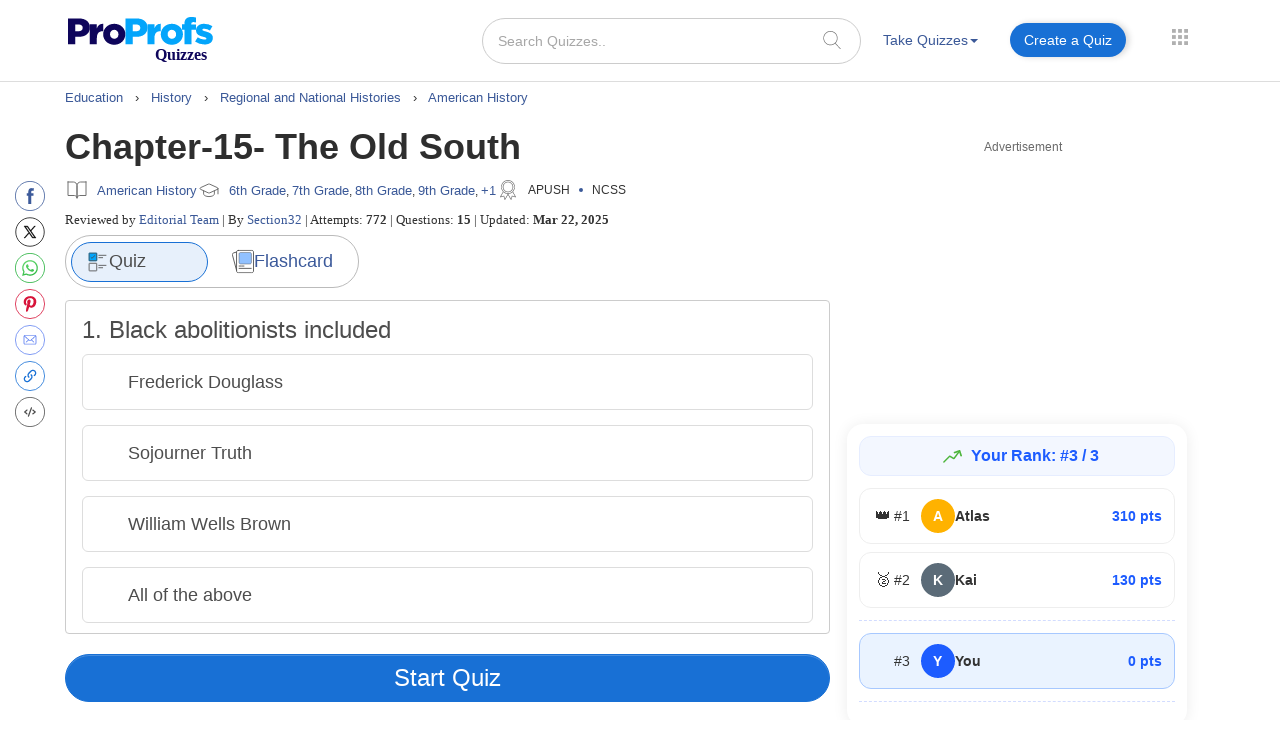

--- FILE ---
content_type: text/html; charset=UTF-8
request_url: https://www.proprofs.com/quiz-school/story.php?title=chapter15-old-south
body_size: 148761
content:
 

		
<!DOCTYPE html PUBLIC "-//W3C//DTD XHTML 1.0 Transitional//EN" "//www.w3.org/TR/xhtml1/DTD/xhtml1-transitional.dtd">
<html xmlns="//www.w3.org/1999/xhtml" lang="en">
	<head>
		<meta charset="utf-8">
		<title>Chapter-15- The Old South - Quiz, Flashcards & Trivia</title>
			
			
		<meta name="description" content="Explore the unique aspects of the antebellum South in 'Chapter-15- The Old South'. This quiz assesses understanding of the South's distinctiveness, the cotton b..."/> 
    <!--<meta name="keywords" content="ProProfs quiz maker, create a quiz, online quiz, make your own quiz, quiz questions, test creator, quiz creator"/> -->
    <meta name="viewport" content="width=device-width, initial-scale=1, maximum-scale=1">
    <meta property="fb:app_id" content="318136301728140" />
       
    <meta http-equiv="X-UA-Compatible" content="IE=edge">
    <meta name="viewport" content="width=device-width, initial-scale=1">
		<script>(function(w,d,s,l,i){w[l]=w[l]||[];w[l].push({'gtm.start':
new Date().getTime(),event:'gtm.js'});var f=d.getElementsByTagName(s)[0],
j=d.createElement(s),dl=l!='dataLayer'?'&l='+l:'';j.async=true;j.src=
'https://www.googletagmanager.com/gtm.js?id='+i+dl;f.parentNode.insertBefore(j,f);
})(window,document,'script','dataLayer','GTM-D2VF');</script>
   <!-- <link href="/quiz-school/take_ssi/css/bootstrap.css" rel="stylesheet" type="text/css" > -->

   		<style>
	span#qm_save_question_btn\ frame_save {
    line-height: 20px;
    display: table;
    border: solid 1px #1870D5;
    padding: 7px 18px;
    color: #3b5998 !important;
    text-decoration: none;
    font-size: 14px;
    border-radius: 50px;
    font-weight: 400;
    background: #fff;
	cursor:pointer;
}
span#qm_save_question_btn\ frame_save:hover {
    background: #0A53A8;
    color: #fff !important;
}
	.lesson_container .container_lesson_wp .left-toc-wrapper ul li.active a::before {
    content: "";
    position: absolute;
    left: 0;
    top: 0;
    width: 4px;
    height: 100%;
    background-color: #1870D5;
    animation: slideDown 0.4s ease-out;
}
	.lesson_container .container_lesson_wp .left-toc-wrapper ul li .active a{color: #2e2e2e !important;font-weight: 600 !important;}
	.lesson_container ._new_design_social{left: -30px;}
.lesson_container .container.custom_container{
max-width: 1200px;
width: 100%;
}
.lesson_container .container_lesson_wp .left-toc-wrapper h2 {
    color: #2e2e2e;
    font-size: 20px !important;
    padding: 5px 0 5px 0px;
    font-weight: 600;
    margin: 0px;
}
.lesson_container .container_lesson_wp .left-toc-wrapper ul {
    padding-left: 0px;
}
.lesson_container .container_lesson_wp .left-toc-wrapper ul li {
    font-size: 16px;
    padding: 8px 5px 9px 10px;
    line-height: 24px;
    float: left;
    color: #1f77b2 !important;
    position: relative;
    font-weight: normal;
    transition: all 0.3s ease;
    margin: 0px;
    border-bottom: 0.5px solid #e5e5e5;
    list-style: none;
    width: 100%;
}

/* Scrollbar styling */
.lesson_container .container_lesson_wp .left-toc-wrapper::-webkit-scrollbar {
  width: 8px;
}

.lesson_container .container_lesson_wp .left-toc-wrapper::-webkit-scrollbar-track {
  background: #EEEEEE;
  border-radius: 20px;
}

.lesson_container .container_lesson_wp .left-toc-wrapper::-webkit-scrollbar-thumb {
  background:  #1870D5;
  border-radius: 20px;
}

.lesson_container .container_lesson_wp .left-toc-wrapper::-webkit-scrollbar-thumb:hover {
  background: #1870D5;
}


@media ( min-width: 768px ){
	.lesson_container .right-toc-wrapper {
    flex: 1;
    padding: 0px 30px;
}
.lesson_container .container_lesson_wp{display: flex;
        margin-right: -15px;
        margin-left: -15px;}
.lesson_container .left-toc-wrapper {
    width: 100%;
    max-width: 235px;
    position: sticky !important;
    top: 10px !important;
    max-height: calc(100vh - 120px);
    overflow-y: auto;
}
}
@media ( max-width: 1280px ){
	.lesson_container .content_body .left_main_content {
		padding-left:25px;
	}
}
		@media ( min-width: 1024px ){
			
			.lesson_container .content_body .left_main_content {
    padding-right: 0;
    width: calc(100% - 300px);
}
.lesson_container div#col-md-rads {
    width: 100%;
    max-width: 300px;
    padding: 0px;
}

			
			ul.questions-list li .questionN, .content_body .question_area ul.questions-list li .question-text{font-size: 20px !important;}
			li .questonnopt, li .opt_text{font-size: 18px !important;}
			body .content_body .question_body .m_quiz_desc p.question_text{font-size: 18px !important;}
			body .content_body .question_heading .question_excerpt{font-size: 18px !important; }
			.m_relatedtopics{font-size: 18px !important;}
			body .pop_title_a{font-size: 25px !important;}
			.pop_title_desc:not(.question_attempts){font-size: 16px !important;line-height: 22px;}
			.pop_title_desc.question_attempts {margin-top: 8px;}
			.pop_title_desc.question_attempts > br {display: none;}
			.more_topic_quizzes_btn a{font-size: 18px !important;}
		}
	</style>
		
	<style>
/*!
 * Bootstrap v3.3.6 (http://getbootstrap.com)
 * Copyright 2011-2015 Twitter, Inc.
 * Licensed under MIT (https://github.com/twbs/bootstrap/blob/master/LICENSE)
 *//*! normalize.css v3.0.3 | MIT License | github.com/necolas/normalize.css */.label,sub,sup{vertical-align:baseline}hr,img{border:0}body,figure{margin:0}.btn-group>.btn-group,.btn-toolbar .btn,.btn-toolbar .btn-group,.btn-toolbar .input-group,.col-xs-1,.col-xs-10,.col-xs-11,.col-xs-12,.col-xs-2,.col-xs-3,.col-xs-4,.col-xs-5,.col-xs-6,.col-xs-7,.col-xs-8,.col-xs-9,.dropdown-menu{float:left}.navbar-fixed-bottom .navbar-collapse,.navbar-fixed-top .navbar-collapse,.pre-scrollable{max-height:340px}html{font-family:sans-serif;-webkit-text-size-adjust:100%;-ms-text-size-adjust:100%}article,aside,details,figcaption,figure,footer,header,hgroup,main,menu,nav,section,summary{display:block}audio,canvas,progress,video{display:inline-block;vertical-align:baseline}audio:not([controls]){display:none;height:0}[hidden],template{display:none}a{background-color:transparent}a:active,a:hover{outline:0}b,optgroup,strong{font-weight:700}dfn{font-style:italic}h1{margin:.67em 0}mark{color:#000;background:#ff0}sub,sup{position:relative;font-size:75%;line-height:0}sup{top:-.5em}sub{bottom:-.25em}img{vertical-align:middle}svg:not(:root){overflow:hidden}hr{height:0;-webkit-box-sizing:content-box;-moz-box-sizing:content-box;box-sizing:content-box}pre,textarea{overflow:auto}code,kbd,pre,samp{font-size:1em}button,input,optgroup,select,textarea{margin:0;font:inherit;color:inherit}.glyphicon,address{font-style:normal}button{overflow:visible}button,select{text-transform:none}button,html input[type=button],input[type=reset],input[type=submit]{-webkit-appearance:button;cursor:pointer}button[disabled],html input[disabled]{cursor:default}button::-moz-focus-inner,input::-moz-focus-inner{padding:0;border:0}input[type=checkbox],input[type=radio]{-webkit-box-sizing:border-box;-moz-box-sizing:border-box;box-sizing:border-box;padding:0}input[type=number]::-webkit-inner-spin-button,input[type=number]::-webkit-outer-spin-button{height:auto}input[type=search]::-webkit-search-cancel-button,input[type=search]::-webkit-search-decoration{-webkit-appearance:none}table{border-spacing:0;border-collapse:collapse}td,th{padding:0}/*! Source: https://github.com/h5bp/html5-boilerplate/blob/master/src/css/main.css */@media print{blockquote,img,pre,tr{page-break-inside:avoid}*,:after,:before{color:#000!important;text-shadow:none!important;background:0 0!important;-webkit-box-shadow:none!important;box-shadow:none!important}a,a:visited{text-decoration:underline}a[href]:after{content:" (" attr(href) ")"}abbr[title]:after{content:" (" attr(title) ")"}a[href^="javascript:"]:after,a[href^="#"]:after{content:""}blockquote,pre{border:1px solid #999}thead{display:table-header-group}img{max-width:100%!important}h2,h3,p{orphans:3;widows:3}h2,h3{page-break-after:avoid}.navbar{display:none}.btn>.caret,.dropup>.btn>.caret{border-top-color:#000!important}.label{border:1px solid #000}.table{border-collapse:collapse!important}.table td,.table th{background-color:#fff!important}.table-bordered td,.table-bordered th{border:1px solid #ddd!important}}.dropdown-menu,.modal-content{-webkit-background-clip:padding-box}.btn,.btn-danger.active,.btn-danger:active,.btn-default.active,.btn-default:active,.btn-info.active,.btn-info:active,.btn-primary.active,.btn-primary:active,.btn-warning.active,.btn-warning:active,.btn.active,.btn:active,.dropdown-menu>.disabled>a:focus,.dropdown-menu>.disabled>a:hover,.form-control,.navbar-toggle,.open>.dropdown-toggle.btn-danger,.open>.dropdown-toggle.btn-default,.open>.dropdown-toggle.btn-info,.open>.dropdown-toggle.btn-primary,.open>.dropdown-toggle.btn-warning{background-image:none}.img-thumbnail,body{background-color:#fff}@font-face{font-family:'Glyphicons Halflings';src:url(../fonts/glyphicons-halflings-regular.eot);src:url(../fonts/glyphicons-halflings-regular.eot?#iefix) format('embedded-opentype'),url(../fonts/glyphicons-halflings-regular.woff2) format('woff2'),url(../fonts/glyphicons-halflings-regular.woff) format('woff'),url(../fonts/glyphicons-halflings-regular.ttf) format('truetype'),url(../fonts/glyphicons-halflings-regular.svg#glyphicons_halflingsregular) format('svg'); font-display: swap;}.glyphicon{position:relative;top:1px;display:inline-block;font-family:'Glyphicons Halflings';font-weight:400;line-height:1;-webkit-font-smoothing:antialiased;-moz-osx-font-smoothing:grayscale}.glyphicon-asterisk:before{content:"\002a"}.glyphicon-plus:before{content:"\002b"}.glyphicon-eur:before,.glyphicon-euro:before{content:"\20ac"}.glyphicon-minus:before{content:"\2212"}.glyphicon-cloud:before{content:"\2601"}.glyphicon-envelope:before{content:"\2709"}.glyphicon-pencil:before{content:"\270f"}.glyphicon-glass:before{content:"\e001"}.glyphicon-music:before{content:"\e002"}.glyphicon-search:before{content:"\e003"}.glyphicon-heart:before{content:"\e005"}.glyphicon-star:before{content:"\e006"}.glyphicon-star-empty:before{content:"\e007"}.glyphicon-user:before{content:"\e008"}.glyphicon-film:before{content:"\e009"}.glyphicon-th-large:before{content:"\e010"}.glyphicon-th:before{content:"\e011"}.glyphicon-th-list:before{content:"\e012"}.glyphicon-ok:before{content:"\e013"}.glyphicon-remove:before{content:"\e014"}.glyphicon-zoom-in:before{content:"\e015"}.glyphicon-zoom-out:before{content:"\e016"}.glyphicon-off:before{content:"\e017"}.glyphicon-signal:before{content:"\e018"}.glyphicon-cog:before{content:"\e019"}.glyphicon-trash:before{content:"\e020"}.glyphicon-home:before{content:"\e021"}.glyphicon-file:before{content:"\e022"}.glyphicon-time:before{content:"\e023"}.glyphicon-road:before{content:"\e024"}.glyphicon-download-alt:before{content:"\e025"}.glyphicon-download:before{content:"\e026"}.glyphicon-upload:before{content:"\e027"}.glyphicon-inbox:before{content:"\e028"}.glyphicon-play-circle:before{content:"\e029"}.glyphicon-repeat:before{content:"\e030"}.glyphicon-refresh:before{content:"\e031"}.glyphicon-list-alt:before{content:"\e032"}.glyphicon-lock:before{content:"\e033"}.glyphicon-flag:before{content:"\e034"}.glyphicon-headphones:before{content:"\e035"}.glyphicon-volume-off:before{content:"\e036"}.glyphicon-volume-down:before{content:"\e037"}.glyphicon-volume-up:before{content:"\e038"}.glyphicon-qrcode:before{content:"\e039"}.glyphicon-barcode:before{content:"\e040"}.glyphicon-tag:before{content:"\e041"}.glyphicon-tags:before{content:"\e042"}.glyphicon-book:before{content:"\e043"}.glyphicon-bookmark:before{content:"\e044"}.glyphicon-print:before{content:"\e045"}.glyphicon-camera:before{content:"\e046"}.glyphicon-font:before{content:"\e047"}.glyphicon-bold:before{content:"\e048"}.glyphicon-italic:before{content:"\e049"}.glyphicon-text-height:before{content:"\e050"}.glyphicon-text-width:before{content:"\e051"}.glyphicon-align-left:before{content:"\e052"}.glyphicon-align-center:before{content:"\e053"}.glyphicon-align-right:before{content:"\e054"}.glyphicon-align-justify:before{content:"\e055"}.glyphicon-list:before{content:"\e056"}.glyphicon-indent-left:before{content:"\e057"}.glyphicon-indent-right:before{content:"\e058"}.glyphicon-facetime-video:before{content:"\e059"}.glyphicon-picture:before{content:"\e060"}.glyphicon-map-marker:before{content:"\e062"}.glyphicon-adjust:before{content:"\e063"}.glyphicon-tint:before{content:"\e064"}.glyphicon-edit:before{content:"\e065"}.glyphicon-share:before{content:"\e066"}.glyphicon-check:before{content:"\e067"}.glyphicon-move:before{content:"\e068"}.glyphicon-step-backward:before{content:"\e069"}.glyphicon-fast-backward:before{content:"\e070"}.glyphicon-backward:before{content:"\e071"}.glyphicon-play:before{content:"\e072"}.glyphicon-pause:before{content:"\e073"}.glyphicon-stop:before{content:"\e074"}.glyphicon-forward:before{content:"\e075"}.glyphicon-fast-forward:before{content:"\e076"}.glyphicon-step-forward:before{content:"\e077"}.glyphicon-eject:before{content:"\e078"}.glyphicon-chevron-left:before{content:"\e079"}.glyphicon-chevron-right:before{content:"\e080"}.glyphicon-plus-sign:before{content:"\e081"}.glyphicon-minus-sign:before{content:"\e082"}.glyphicon-remove-sign:before{content:"\e083"}.glyphicon-ok-sign:before{content:"\e084"}.glyphicon-question-sign:before{content:"\e085"}.glyphicon-info-sign:before{content:"\e086"}.glyphicon-screenshot:before{content:"\e087"}.glyphicon-remove-circle:before{content:"\e088"}.glyphicon-ok-circle:before{content:"\e089"}.glyphicon-ban-circle:before{content:"\e090"}.glyphicon-arrow-left:before{content:"\e091"}.glyphicon-arrow-right:before{content:"\e092"}.glyphicon-arrow-up:before{content:"\e093"}.glyphicon-arrow-down:before{content:"\e094"}.glyphicon-share-alt:before{content:"\e095"}.glyphicon-resize-full:before{content:"\e096"}.glyphicon-resize-small:before{content:"\e097"}.glyphicon-exclamation-sign:before{content:"\e101"}.glyphicon-gift:before{content:"\e102"}.glyphicon-leaf:before{content:"\e103"}.glyphicon-fire:before{content:"\e104"}.glyphicon-eye-open:before{content:"\e105"}.glyphicon-eye-close:before{content:"\e106"}.glyphicon-warning-sign:before{content:"\e107"}.glyphicon-plane:before{content:"\e108"}.glyphicon-calendar:before{content:"\e109"}.glyphicon-random:before{content:"\e110"}.glyphicon-comment:before{content:"\e111"}.glyphicon-magnet:before{content:"\e112"}.glyphicon-chevron-up:before{content:"\e113"}.glyphicon-chevron-down:before{content:"\e114"}.glyphicon-retweet:before{content:"\e115"}.glyphicon-shopping-cart:before{content:"\e116"}.glyphicon-folder-close:before{content:"\e117"}.glyphicon-folder-open:before{content:"\e118"}.glyphicon-resize-vertical:before{content:"\e119"}.glyphicon-resize-horizontal:before{content:"\e120"}.glyphicon-hdd:before{content:"\e121"}.glyphicon-bullhorn:before{content:"\e122"}.glyphicon-bell:before{content:"\e123"}.glyphicon-certificate:before{content:"\e124"}.glyphicon-thumbs-up:before{content:"\e125"}.glyphicon-thumbs-down:before{content:"\e126"}.glyphicon-hand-right:before{content:"\e127"}.glyphicon-hand-left:before{content:"\e128"}.glyphicon-hand-up:before{content:"\e129"}.glyphicon-hand-down:before{content:"\e130"}.glyphicon-circle-arrow-right:before{content:"\e131"}.glyphicon-circle-arrow-left:before{content:"\e132"}.glyphicon-circle-arrow-up:before{content:"\e133"}.glyphicon-circle-arrow-down:before{content:"\e134"}.glyphicon-globe:before{content:"\e135"}.glyphicon-wrench:before{content:"\e136"}.glyphicon-tasks:before{content:"\e137"}.glyphicon-filter:before{content:"\e138"}.glyphicon-briefcase:before{content:"\e139"}.glyphicon-fullscreen:before{content:"\e140"}.glyphicon-dashboard:before{content:"\e141"}.glyphicon-paperclip:before{content:"\e142"}.glyphicon-heart-empty:before{content:"\e143"}.glyphicon-link:before{content:"\e144"}.glyphicon-phone:before{content:"\e145"}.glyphicon-pushpin:before{content:"\e146"}.glyphicon-usd:before{content:"\e148"}.glyphicon-gbp:before{content:"\e149"}.glyphicon-sort:before{content:"\e150"}.glyphicon-sort-by-alphabet:before{content:"\e151"}.glyphicon-sort-by-alphabet-alt:before{content:"\e152"}.glyphicon-sort-by-order:before{content:"\e153"}.glyphicon-sort-by-order-alt:before{content:"\e154"}.glyphicon-sort-by-attributes:before{content:"\e155"}.glyphicon-sort-by-attributes-alt:before{content:"\e156"}.glyphicon-unchecked:before{content:"\e157"}.glyphicon-expand:before{content:"\e158"}.glyphicon-collapse-down:before{content:"\e159"}.glyphicon-collapse-up:before{content:"\e160"}.glyphicon-log-in:before{content:"\e161"}.glyphicon-flash:before{content:"\e162"}.glyphicon-log-out:before{content:"\e163"}.glyphicon-new-window:before{content:"\e164"}.glyphicon-record:before{content:"\e165"}.glyphicon-save:before{content:"\e166"}.glyphicon-open:before{content:"\e167"}.glyphicon-saved:before{content:"\e168"}.glyphicon-import:before{content:"\e169"}.glyphicon-export:before{content:"\e170"}.glyphicon-send:before{content:"\e171"}.glyphicon-floppy-disk:before{content:"\e172"}.glyphicon-floppy-saved:before{content:"\e173"}.glyphicon-floppy-remove:before{content:"\e174"}.glyphicon-floppy-save:before{content:"\e175"}.glyphicon-floppy-open:before{content:"\e176"}.glyphicon-credit-card:before{content:"\e177"}.glyphicon-transfer:before{content:"\e178"}.glyphicon-cutlery:before{content:"\e179"}.glyphicon-header:before{content:"\e180"}.glyphicon-compressed:before{content:"\e181"}.glyphicon-earphone:before{content:"\e182"}.glyphicon-phone-alt:before{content:"\e183"}.glyphicon-tower:before{content:"\e184"}.glyphicon-stats:before{content:"\e185"}.glyphicon-sd-video:before{content:"\e186"}.glyphicon-hd-video:before{content:"\e187"}.glyphicon-subtitles:before{content:"\e188"}.glyphicon-sound-stereo:before{content:"\e189"}.glyphicon-sound-dolby:before{content:"\e190"}.glyphicon-sound-5-1:before{content:"\e191"}.glyphicon-sound-6-1:before{content:"\e192"}.glyphicon-sound-7-1:before{content:"\e193"}.glyphicon-copyright-mark:before{content:"\e194"}.glyphicon-registration-mark:before{content:"\e195"}.glyphicon-cloud-download:before{content:"\e197"}.glyphicon-cloud-upload:before{content:"\e198"}.glyphicon-tree-conifer:before{content:"\e199"}.glyphicon-tree-deciduous:before{content:"\e200"}.glyphicon-cd:before{content:"\e201"}.glyphicon-save-file:before{content:"\e202"}.glyphicon-open-file:before{content:"\e203"}.glyphicon-level-up:before{content:"\e204"}.glyphicon-copy:before{content:"\e205"}.glyphicon-paste:before{content:"\e206"}.glyphicon-alert:before{content:"\e209"}.glyphicon-equalizer:before{content:"\e210"}.glyphicon-king:before{content:"\e211"}.glyphicon-queen:before{content:"\e212"}.glyphicon-pawn:before{content:"\e213"}.glyphicon-bishop:before{content:"\e214"}.glyphicon-knight:before{content:"\e215"}.glyphicon-baby-formula:before{content:"\e216"}.glyphicon-tent:before{content:"\26fa"}.glyphicon-blackboard:before{content:"\e218"}.glyphicon-bed:before{content:"\e219"}.glyphicon-apple:before{content:"\f8ff"}.glyphicon-erase:before{content:"\e221"}.glyphicon-hourglass:before{content:"\231b"}.glyphicon-lamp:before{content:"\e223"}.glyphicon-duplicate:before{content:"\e224"}.glyphicon-piggy-bank:before{content:"\e225"}.glyphicon-scissors:before{content:"\e226"}.glyphicon-bitcoin:before,.glyphicon-btc:before,.glyphicon-xbt:before{content:"\e227"}.glyphicon-jpy:before,.glyphicon-yen:before{content:"\00a5"}.glyphicon-rub:before,.glyphicon-ruble:before{content:"\20bd"}.glyphicon-scale:before{content:"\e230"}.glyphicon-ice-lolly:before{content:"\e231"}.glyphicon-ice-lolly-tasted:before{content:"\e232"}.glyphicon-education:before{content:"\e233"}.glyphicon-option-horizontal:before{content:"\e234"}.glyphicon-option-vertical:before{content:"\e235"}.glyphicon-menu-hamburger:before{content:"\e236"}.glyphicon-modal-window:before{content:"\e237"}.glyphicon-oil:before{content:"\e238"}.glyphicon-grain:before{content:"\e239"}.glyphicon-sunglasses:before{content:"\e240"}.glyphicon-text-size:before{content:"\e241"}.glyphicon-text-color:before{content:"\e242"}.glyphicon-text-background:before{content:"\e243"}.glyphicon-object-align-top:before{content:"\e244"}.glyphicon-object-align-bottom:before{content:"\e245"}.glyphicon-object-align-horizontal:before{content:"\e246"}.glyphicon-object-align-left:before{content:"\e247"}.glyphicon-object-align-vertical:before{content:"\e248"}.glyphicon-object-align-right:before{content:"\e249"}.glyphicon-triangle-right:before{content:"\e250"}.glyphicon-triangle-left:before{content:"\e251"}.glyphicon-triangle-bottom:before{content:"\e252"}.glyphicon-triangle-top:before{content:"\e253"}.glyphicon-console:before{content:"\e254"}.glyphicon-superscript:before{content:"\e255"}.glyphicon-subscript:before{content:"\e256"}.glyphicon-menu-left:before{content:"\e257"}.glyphicon-menu-right:before{content:"\e258"}.glyphicon-menu-down:before{content:"\e259"}.glyphicon-menu-up:before{content:"\e260"}*,:after,:before{-webkit-box-sizing:border-box;-moz-box-sizing:border-box;box-sizing:border-box}html{font-size:10px;-webkit-tap-highlight-color:transparent}body{font-family:"Helvetica Neue",Helvetica,Arial,sans-serif;font-size:14px;line-height:1.42857143;color:#333}button,input,select,textarea{font-family:inherit;font-size:inherit;line-height:inherit}a{color:#337ab7;text-decoration:none}a:focus,a:hover{color:#23527c;text-decoration:underline}a:focus{outline:dotted thin;outline:-webkit-focus-ring-color auto 5px;outline-offset:-2px}.carousel-inner>.item>a>img,.carousel-inner>.item>img,.img-responsive,.thumbnail a>img,.thumbnail>img{display:block;max-width:100%;height:auto}.img-rounded{border-radius:6px}.img-thumbnail{display:inline-block;max-width:100%;height:auto;padding:4px;line-height:1.42857143;border:1px solid #ddd;border-radius:4px;-webkit-transition:all .2s ease-in-out;-o-transition:all .2s ease-in-out;transition:all .2s ease-in-out}.img-circle{border-radius:50%}hr{margin-top:20px;margin-bottom:20px;border-top:1px solid #eee}.sr-only{position:absolute;width:1px;height:1px;padding:0;margin:-1px;overflow:hidden;clip:rect(0,0,0,0);border:0}.sr-only-focusable:active,.sr-only-focusable:focus{position:static;width:auto;height:auto;margin:0;overflow:visible;clip:auto}[role=button]{cursor:pointer}.h1,.h2,.h3,.h4,.h5,.h6,h1,h2,h3,h4,h5,h6{font-family:inherit;font-weight:500;line-height:1.1;color:inherit}.h1 .small,.h1 small,.h2 .small,.h2 small,.h3 .small,.h3 small,.h4 .small,.h4 small,.h5 .small,.h5 small,.h6 .small,.h6 small,h1 .small,h1 small,h2 .small,h2 small,h3 .small,h3 small,h4 .small,h4 small,h5 .small,h5 small,h6 .small,h6 small{font-weight:400;line-height:1;color:#777}.h1,.h2,.h3,h1,h2,h3{margin-top:20px;margin-bottom:10px}.h1 .small,.h1 small,.h2 .small,.h2 small,.h3 .small,.h3 small,h1 .small,h1 small,h2 .small,h2 small,h3 .small,h3 small{font-size:65%}.h4,.h5,.h6,h4,h5,h6{margin-top:10px;margin-bottom:10px}.h4 .small,.h4 small,.h5 .small,.h5 small,.h6 .small,.h6 small,h4 .small,h4 small,h5 .small,h5 small,h6 .small,h6 small{font-size:75%}.h1,h1{font-size:36px}.h2,h2{font-size:30px}.h3,h3{font-size:24px}.h4,h4{font-size:18px}.h5,h5{font-size:14px}.h6,h6{font-size:12px}p{margin:0 0 10px}.lead{margin-bottom:20px;font-size:16px;font-weight:300;line-height:1.4}dt,kbd kbd,label{font-weight:700}address,blockquote .small,blockquote footer,blockquote small,dd,dt,pre{line-height:1.42857143}@media (min-width:768px){.lead{font-size:21px}}.small,small{font-size:85%}.mark,mark{padding:.2em;background-color:#fcf8e3}.list-inline,.list-unstyled{padding-left:0;list-style:none}.text-left{text-align:left}.text-right{text-align:right}.text-center{text-align:center}.text-justify{text-align:justify}.text-nowrap{white-space:nowrap}.text-lowercase{text-transform:lowercase}.text-uppercase{text-transform:uppercase}.text-capitalize{text-transform:capitalize}.text-muted{color:#777}.text-primary{color:#337ab7}a.text-primary:focus,a.text-primary:hover{color:#286090}.text-success{color:#3c763d}a.text-success:focus,a.text-success:hover{color:#2b542c}.text-info{color:#31708f}a.text-info:focus,a.text-info:hover{color:#245269}.text-warning{color:#8a6d3b}a.text-warning:focus,a.text-warning:hover{color:#66512c}.text-danger{color:#a94442}a.text-danger:focus,a.text-danger:hover{color:#843534}.bg-primary{color:#fff;background-color:#337ab7}a.bg-primary:focus,a.bg-primary:hover{background-color:#286090}.bg-success{background-color:#dff0d8}a.bg-success:focus,a.bg-success:hover{background-color:#c1e2b3}.bg-info{background-color:#d9edf7}a.bg-info:focus,a.bg-info:hover{background-color:#afd9ee}.bg-warning{background-color:#fcf8e3}a.bg-warning:focus,a.bg-warning:hover{background-color:#f7ecb5}.bg-danger{background-color:#f2dede}a.bg-danger:focus,a.bg-danger:hover{background-color:#e4b9b9}pre code,table{background-color:transparent}.page-header{padding-bottom:9px;margin:40px 0 20px;border-bottom:1px solid #eee}dl,ol,ul{margin-top:0}blockquote ol:last-child,blockquote p:last-child,blockquote ul:last-child,ol ol,ol ul,ul ol,ul ul{margin-bottom:0}address,dl{margin-bottom:20px}ol,ul{margin-bottom:10px}.list-inline{margin-left:-5px}.list-inline>li{display:inline-block;padding-right:5px;padding-left:5px}dd{margin-left:0}@media (min-width:768px){.dl-horizontal dt{float:left;width:160px;overflow:hidden;clear:left;text-align:right;text-overflow:ellipsis;white-space:nowrap}.dl-horizontal dd{margin-left:180px}.container{width:750px}}abbr[data-original-title],abbr[title]{cursor:help;border-bottom:1px dotted #777}.initialism{font-size:90%;text-transform:uppercase}blockquote{padding:10px 20px;margin:0 0 20px;font-size:17.5px;border-left:5px solid #eee}blockquote .small,blockquote footer,blockquote small{display:block;font-size:80%;color:#777}legend,pre{display:block;color:#333}blockquote .small:before,blockquote footer:before,blockquote small:before{content:'\2014 \00A0'}.blockquote-reverse,blockquote.pull-right{padding-right:15px;padding-left:0;text-align:right;border-right:5px solid #eee;border-left:0}code,kbd{padding:2px 4px;font-size:90%}caption,th{text-align:left}.blockquote-reverse .small:before,.blockquote-reverse footer:before,.blockquote-reverse small:before,blockquote.pull-right .small:before,blockquote.pull-right footer:before,blockquote.pull-right small:before{content:''}.blockquote-reverse .small:after,.blockquote-reverse footer:after,.blockquote-reverse small:after,blockquote.pull-right .small:after,blockquote.pull-right footer:after,blockquote.pull-right small:after{content:'\00A0 \2014'}code,kbd,pre,samp{font-family:Menlo,Monaco,Consolas,"Courier New",monospace}code{color:#c7254e;background-color:#f9f2f4;border-radius:4px}kbd{color:#fff;background-color:#333;border-radius:3px;-webkit-box-shadow:inset 0 -1px 0 rgba(0,0,0,.25);box-shadow:inset 0 -1px 0 rgba(0,0,0,.25)}kbd kbd{padding:0;font-size:100%;-webkit-box-shadow:none;box-shadow:none}pre{padding:9.5px;margin:0 0 10px;font-size:13px;word-break:break-all;word-wrap:break-word;background-color:#f5f5f5;border:1px solid #ccc;border-radius:4px}.container,.container-fluid{margin-right:auto;margin-left:auto}pre code{padding:0;font-size:inherit;color:inherit;white-space:pre-wrap;border-radius:0}.container,.container-fluid{padding-right:15px;padding-left:15px}.pre-scrollable{overflow-y:scroll}@media (min-width:992px){.container{width:970px}}@media (min-width:1200px){/* .container{width:1170px} */}.row{margin-right:-15px;margin-left:-15px}.col-lg-1,.col-lg-10,.col-lg-11,.col-lg-12,.col-lg-2,.col-lg-3,.col-lg-4,.col-lg-5,.col-lg-6,.col-lg-7,.col-lg-8,.col-lg-9,.col-md-1,.col-md-10,.col-md-11,.col-md-12,.col-md-2,.col-md-3,.col-md-4,.col-md-5,.col-md-6,.col-md-7,.col-md-8,.col-md-9,.col-sm-1,.col-sm-10,.col-sm-11,.col-sm-12,.col-sm-2,.col-sm-3,.col-sm-4,.col-sm-5,.col-sm-6,.col-sm-7,.col-sm-8,.col-sm-9,.col-xs-1,.col-xs-10,.col-xs-11,.col-xs-12,.col-xs-2,.col-xs-3,.col-xs-4,.col-xs-5,.col-xs-6,.col-xs-7,.col-xs-8,.col-xs-9{position:relative;min-height:1px;padding-right:15px;padding-left:15px}.col-xs-12{width:100%}.col-xs-11{width:91.66666667%}.col-xs-10{width:83.33333333%}.col-xs-9{width:75%}.col-xs-8{width:66.66666667%}.col-xs-7{width:58.33333333%}.col-xs-6{width:50%}.col-xs-5{width:41.66666667%}.col-xs-4{width:33.33333333%}.col-xs-3{width:25%}.col-xs-2{width:16.66666667%}.col-xs-1{width:8.33333333%}.col-xs-pull-12{right:100%}.col-xs-pull-11{right:91.66666667%}.col-xs-pull-10{right:83.33333333%}.col-xs-pull-9{right:75%}.col-xs-pull-8{right:66.66666667%}.col-xs-pull-7{right:58.33333333%}.col-xs-pull-6{right:50%}.col-xs-pull-5{right:41.66666667%}.col-xs-pull-4{right:33.33333333%}.col-xs-pull-3{right:25%}.col-xs-pull-2{right:16.66666667%}.col-xs-pull-1{right:8.33333333%}.col-xs-pull-0{right:auto}.col-xs-push-12{left:100%}.col-xs-push-11{left:91.66666667%}.col-xs-push-10{left:83.33333333%}.col-xs-push-9{left:75%}.col-xs-push-8{left:66.66666667%}.col-xs-push-7{left:58.33333333%}.col-xs-push-6{left:50%}.col-xs-push-5{left:41.66666667%}.col-xs-push-4{left:33.33333333%}.col-xs-push-3{left:25%}.col-xs-push-2{left:16.66666667%}.col-xs-push-1{left:8.33333333%}.col-xs-push-0{left:auto}.col-xs-offset-12{margin-left:100%}.col-xs-offset-11{margin-left:91.66666667%}.col-xs-offset-10{margin-left:83.33333333%}.col-xs-offset-9{margin-left:75%}.col-xs-offset-8{margin-left:66.66666667%}.col-xs-offset-7{margin-left:58.33333333%}.col-xs-offset-6{margin-left:50%}.col-xs-offset-5{margin-left:41.66666667%}.col-xs-offset-4{margin-left:33.33333333%}.col-xs-offset-3{margin-left:25%}.col-xs-offset-2{margin-left:16.66666667%}.col-xs-offset-1{margin-left:8.33333333%}.col-xs-offset-0{margin-left:0}@media (min-width:768px){.col-sm-1,.col-sm-10,.col-sm-11,.col-sm-12,.col-sm-2,.col-sm-3,.col-sm-4,.col-sm-5,.col-sm-6,.col-sm-7,.col-sm-8,.col-sm-9{float:left}.col-sm-12{width:100%}.col-sm-11{width:91.66666667%}.col-sm-10{width:83.33333333%}.col-sm-9{width:75%}.col-sm-8{width:66.66666667%}.col-sm-7{width:58.33333333%}.col-sm-6{width:50%}.col-sm-5{width:41.66666667%}.col-sm-4{width:33.33333333%}.col-sm-3{width:25%}.col-sm-2{width:16.66666667%}.col-sm-1{width:8.33333333%}.col-sm-pull-12{right:100%}.col-sm-pull-11{right:91.66666667%}.col-sm-pull-10{right:83.33333333%}.col-sm-pull-9{right:75%}.col-sm-pull-8{right:66.66666667%}.col-sm-pull-7{right:58.33333333%}.col-sm-pull-6{right:50%}.col-sm-pull-5{right:41.66666667%}.col-sm-pull-4{right:33.33333333%}.col-sm-pull-3{right:25%}.col-sm-pull-2{right:16.66666667%}.col-sm-pull-1{right:8.33333333%}.col-sm-pull-0{right:auto}.col-sm-push-12{left:100%}.col-sm-push-11{left:91.66666667%}.col-sm-push-10{left:83.33333333%}.col-sm-push-9{left:75%}.col-sm-push-8{left:66.66666667%}.col-sm-push-7{left:58.33333333%}.col-sm-push-6{left:50%}.col-sm-push-5{left:41.66666667%}.col-sm-push-4{left:33.33333333%}.col-sm-push-3{left:25%}.col-sm-push-2{left:16.66666667%}.col-sm-push-1{left:8.33333333%}.col-sm-push-0{left:auto}.col-sm-offset-12{margin-left:100%}.col-sm-offset-11{margin-left:91.66666667%}.col-sm-offset-10{margin-left:83.33333333%}.col-sm-offset-9{margin-left:75%}.col-sm-offset-8{margin-left:66.66666667%}.col-sm-offset-7{margin-left:58.33333333%}.col-sm-offset-6{margin-left:50%}.col-sm-offset-5{margin-left:41.66666667%}.col-sm-offset-4{margin-left:33.33333333%}.col-sm-offset-3{margin-left:25%}.col-sm-offset-2{margin-left:16.66666667%}.col-sm-offset-1{margin-left:8.33333333%}.col-sm-offset-0{margin-left:0}}@media (min-width:992px){.col-md-1,.col-md-10,.col-md-11,.col-md-12,.col-md-2,.col-md-3,.col-md-4,.col-md-5,.col-md-6,.col-md-7,.col-md-8,.col-md-9{float:left}.col-md-12{width:100%}.col-md-11{width:91.66666667%}.col-md-10{width:83.33333333%}.col-md-9{width:75%}.col-md-8{width:66.66666667%}.col-md-7{width:58.33333333%}.col-md-6{width:50%}.col-md-5{width:41.66666667%}.col-md-4{width:33.33333333%}.col-md-3{width:25%}.col-md-2{width:16.66666667%}.col-md-1{width:8.33333333%}.col-md-pull-12{right:100%}.col-md-pull-11{right:91.66666667%}.col-md-pull-10{right:83.33333333%}.col-md-pull-9{right:75%}.col-md-pull-8{right:66.66666667%}.col-md-pull-7{right:58.33333333%}.col-md-pull-6{right:50%}.col-md-pull-5{right:41.66666667%}.col-md-pull-4{right:33.33333333%}.col-md-pull-3{right:25%}.col-md-pull-2{right:16.66666667%}.col-md-pull-1{right:8.33333333%}.col-md-pull-0{right:auto}.col-md-push-12{left:100%}.col-md-push-11{left:91.66666667%}.col-md-push-10{left:83.33333333%}.col-md-push-9{left:75%}.col-md-push-8{left:66.66666667%}.col-md-push-7{left:58.33333333%}.col-md-push-6{left:50%}.col-md-push-5{left:41.66666667%}.col-md-push-4{left:33.33333333%}.col-md-push-3{left:25%}.col-md-push-2{left:16.66666667%}.col-md-push-1{left:8.33333333%}.col-md-push-0{left:auto}.col-md-offset-12{margin-left:100%}.col-md-offset-11{margin-left:91.66666667%}.col-md-offset-10{margin-left:83.33333333%}.col-md-offset-9{margin-left:75%}.col-md-offset-8{margin-left:66.66666667%}.col-md-offset-7{margin-left:58.33333333%}.col-md-offset-6{margin-left:50%}.col-md-offset-5{margin-left:41.66666667%}.col-md-offset-4{margin-left:33.33333333%}.col-md-offset-3{margin-left:25%}.col-md-offset-2{margin-left:16.66666667%}.col-md-offset-1{margin-left:8.33333333%}.col-md-offset-0{margin-left:0}}@media (min-width:1200px){.col-lg-1,.col-lg-10,.col-lg-11,.col-lg-12,.col-lg-2,.col-lg-3,.col-lg-4,.col-lg-5,.col-lg-6,.col-lg-7,.col-lg-8,.col-lg-9{float:left}.col-lg-12{width:100%}.col-lg-11{width:91.66666667%}.col-lg-10{width:83.33333333%}.col-lg-9{width:75%}.col-lg-8{width:66.66666667%}.col-lg-7{width:58.33333333%}.col-lg-6{width:50%}.col-lg-5{width:41.66666667%}.col-lg-4{width:33.33333333%}.col-lg-3{width:25%}.col-lg-2{width:16.66666667%}.col-lg-1{width:8.33333333%}.col-lg-pull-12{right:100%}.col-lg-pull-11{right:91.66666667%}.col-lg-pull-10{right:83.33333333%}.col-lg-pull-9{right:75%}.col-lg-pull-8{right:66.66666667%}.col-lg-pull-7{right:58.33333333%}.col-lg-pull-6{right:50%}.col-lg-pull-5{right:41.66666667%}.col-lg-pull-4{right:33.33333333%}.col-lg-pull-3{right:25%}.col-lg-pull-2{right:16.66666667%}.col-lg-pull-1{right:8.33333333%}.col-lg-pull-0{right:auto}.col-lg-push-12{left:100%}.col-lg-push-11{left:91.66666667%}.col-lg-push-10{left:83.33333333%}.col-lg-push-9{left:75%}.col-lg-push-8{left:66.66666667%}.col-lg-push-7{left:58.33333333%}.col-lg-push-6{left:50%}.col-lg-push-5{left:41.66666667%}.col-lg-push-4{left:33.33333333%}.col-lg-push-3{left:25%}.col-lg-push-2{left:16.66666667%}.col-lg-push-1{left:8.33333333%}.col-lg-push-0{left:auto}.col-lg-offset-12{margin-left:100%}.col-lg-offset-11{margin-left:91.66666667%}.col-lg-offset-10{margin-left:83.33333333%}.col-lg-offset-9{margin-left:75%}.col-lg-offset-8{margin-left:66.66666667%}.col-lg-offset-7{margin-left:58.33333333%}.col-lg-offset-6{margin-left:50%}.col-lg-offset-5{margin-left:41.66666667%}.col-lg-offset-4{margin-left:33.33333333%}.col-lg-offset-3{margin-left:25%}.col-lg-offset-2{margin-left:16.66666667%}.col-lg-offset-1{margin-left:8.33333333%}.col-lg-offset-0{margin-left:0}}caption{padding-top:8px;padding-bottom:8px;color:#777}.table{width:100%;max-width:100%;margin-bottom:20px}.table>tbody>tr>td,.table>tbody>tr>th,.table>tfoot>tr>td,.table>tfoot>tr>th,.table>thead>tr>td,.table>thead>tr>th{padding:8px;line-height:1.42857143;vertical-align:top;border-top:1px solid #ddd}.table>thead>tr>th{vertical-align:bottom;border-bottom:2px solid #ddd}.table>caption+thead>tr:first-child>td,.table>caption+thead>tr:first-child>th,.table>colgroup+thead>tr:first-child>td,.table>colgroup+thead>tr:first-child>th,.table>thead:first-child>tr:first-child>td,.table>thead:first-child>tr:first-child>th{border-top:0}.table>tbody+tbody{border-top:2px solid #ddd}.table .table{background-color:#fff}.table-condensed>tbody>tr>td,.table-condensed>tbody>tr>th,.table-condensed>tfoot>tr>td,.table-condensed>tfoot>tr>th,.table-condensed>thead>tr>td,.table-condensed>thead>tr>th{padding:5px}.table-bordered,.table-bordered>tbody>tr>td,.table-bordered>tbody>tr>th,.table-bordered>tfoot>tr>td,.table-bordered>tfoot>tr>th,.table-bordered>thead>tr>td,.table-bordered>thead>tr>th{border:1px solid #ddd}.table-bordered>thead>tr>td,.table-bordered>thead>tr>th{border-bottom-width:2px}.table-striped>tbody>tr:nth-of-type(odd){background-color:#f9f9f9}.table-hover>tbody>tr:hover,.table>tbody>tr.active>td,.table>tbody>tr.active>th,.table>tbody>tr>td.active,.table>tbody>tr>th.active,.table>tfoot>tr.active>td,.table>tfoot>tr.active>th,.table>tfoot>tr>td.active,.table>tfoot>tr>th.active,.table>thead>tr.active>td,.table>thead>tr.active>th,.table>thead>tr>td.active,.table>thead>tr>th.active{background-color:#f5f5f5}table col[class*=col-]{position:static;display:table-column;float:none}table td[class*=col-],table th[class*=col-]{position:static;display:table-cell;float:none}.table-hover>tbody>tr.active:hover>td,.table-hover>tbody>tr.active:hover>th,.table-hover>tbody>tr:hover>.active,.table-hover>tbody>tr>td.active:hover,.table-hover>tbody>tr>th.active:hover{background-color:#e8e8e8}.table>tbody>tr.success>td,.table>tbody>tr.success>th,.table>tbody>tr>td.success,.table>tbody>tr>th.success,.table>tfoot>tr.success>td,.table>tfoot>tr.success>th,.table>tfoot>tr>td.success,.table>tfoot>tr>th.success,.table>thead>tr.success>td,.table>thead>tr.success>th,.table>thead>tr>td.success,.table>thead>tr>th.success{background-color:#dff0d8}.table-hover>tbody>tr.success:hover>td,.table-hover>tbody>tr.success:hover>th,.table-hover>tbody>tr:hover>.success,.table-hover>tbody>tr>td.success:hover,.table-hover>tbody>tr>th.success:hover{background-color:#d0e9c6}.table>tbody>tr.info>td,.table>tbody>tr.info>th,.table>tbody>tr>td.info,.table>tbody>tr>th.info,.table>tfoot>tr.info>td,.table>tfoot>tr.info>th,.table>tfoot>tr>td.info,.table>tfoot>tr>th.info,.table>thead>tr.info>td,.table>thead>tr.info>th,.table>thead>tr>td.info,.table>thead>tr>th.info{background-color:#d9edf7}.table-hover>tbody>tr.info:hover>td,.table-hover>tbody>tr.info:hover>th,.table-hover>tbody>tr:hover>.info,.table-hover>tbody>tr>td.info:hover,.table-hover>tbody>tr>th.info:hover{background-color:#c4e3f3}.table>tbody>tr.warning>td,.table>tbody>tr.warning>th,.table>tbody>tr>td.warning,.table>tbody>tr>th.warning,.table>tfoot>tr.warning>td,.table>tfoot>tr.warning>th,.table>tfoot>tr>td.warning,.table>tfoot>tr>th.warning,.table>thead>tr.warning>td,.table>thead>tr.warning>th,.table>thead>tr>td.warning,.table>thead>tr>th.warning{background-color:#fcf8e3}.table-hover>tbody>tr.warning:hover>td,.table-hover>tbody>tr.warning:hover>th,.table-hover>tbody>tr:hover>.warning,.table-hover>tbody>tr>td.warning:hover,.table-hover>tbody>tr>th.warning:hover{background-color:#faf2cc}.table>tbody>tr.danger>td,.table>tbody>tr.danger>th,.table>tbody>tr>td.danger,.table>tbody>tr>th.danger,.table>tfoot>tr.danger>td,.table>tfoot>tr.danger>th,.table>tfoot>tr>td.danger,.table>tfoot>tr>th.danger,.table>thead>tr.danger>td,.table>thead>tr.danger>th,.table>thead>tr>td.danger,.table>thead>tr>th.danger{background-color:#f2dede}.table-hover>tbody>tr.danger:hover>td,.table-hover>tbody>tr.danger:hover>th,.table-hover>tbody>tr:hover>.danger,.table-hover>tbody>tr>td.danger:hover,.table-hover>tbody>tr>th.danger:hover{background-color:#ebcccc}.table-responsive{min-height:.01%;overflow-x:auto}@media screen and (max-width:767px){.table-responsive{width:100%;margin-bottom:15px;overflow-y:hidden;-ms-overflow-style:-ms-autohiding-scrollbar;border:1px solid #ddd}.table-responsive>.table{margin-bottom:0}.table-responsive>.table>tbody>tr>td,.table-responsive>.table>tbody>tr>th,.table-responsive>.table>tfoot>tr>td,.table-responsive>.table>tfoot>tr>th,.table-responsive>.table>thead>tr>td,.table-responsive>.table>thead>tr>th{white-space:nowrap}.table-responsive>.table-bordered{border:0}.table-responsive>.table-bordered>tbody>tr>td:first-child,.table-responsive>.table-bordered>tbody>tr>th:first-child,.table-responsive>.table-bordered>tfoot>tr>td:first-child,.table-responsive>.table-bordered>tfoot>tr>th:first-child,.table-responsive>.table-bordered>thead>tr>td:first-child,.table-responsive>.table-bordered>thead>tr>th:first-child{border-left:0}.table-responsive>.table-bordered>tbody>tr>td:last-child,.table-responsive>.table-bordered>tbody>tr>th:last-child,.table-responsive>.table-bordered>tfoot>tr>td:last-child,.table-responsive>.table-bordered>tfoot>tr>th:last-child,.table-responsive>.table-bordered>thead>tr>td:last-child,.table-responsive>.table-bordered>thead>tr>th:last-child{border-right:0}.table-responsive>.table-bordered>tbody>tr:last-child>td,.table-responsive>.table-bordered>tbody>tr:last-child>th,.table-responsive>.table-bordered>tfoot>tr:last-child>td,.table-responsive>.table-bordered>tfoot>tr:last-child>th{border-bottom:0}}fieldset,legend{padding:0;border:0}fieldset{min-width:0;margin:0}legend{width:100%;margin-bottom:20px;font-size:21px;line-height:inherit;border-bottom:1px solid #e5e5e5}label{display:inline-block;max-width:100%;margin-bottom:5px}input[type=search]{-webkit-box-sizing:border-box;-moz-box-sizing:border-box;box-sizing:border-box;-webkit-appearance:none}input[type=checkbox],input[type=radio]{margin:4px 0 0;margin-top:1px\9;line-height:normal}.form-control,output{font-size:14px;line-height:1.42857143;color:#555;display:block}input[type=file]{display:block}input[type=range]{display:block;width:100%}select[multiple],select[size]{height:auto}input[type=file]:focus,input[type=checkbox]:focus,input[type=radio]:focus{outline:dotted thin;outline:-webkit-focus-ring-color auto 5px;outline-offset:-2px}output{padding-top:7px}.form-control{width:100%;height:34px;padding:6px 12px;background-color:#fff;border:1px solid #ccc;border-radius:4px;-webkit-box-shadow:inset 0 1px 1px rgba(0,0,0,.075);box-shadow:inset 0 1px 1px rgba(0,0,0,.075);-webkit-transition:border-color ease-in-out .15s,-webkit-box-shadow ease-in-out .15s;-o-transition:border-color ease-in-out .15s,box-shadow ease-in-out .15s;transition:border-color ease-in-out .15s,box-shadow ease-in-out .15s}.form-control:focus{border-color:#66afe9;outline:0;-webkit-box-shadow:inset 0 1px 1px rgba(0,0,0,.075),0 0 8px rgba(102,175,233,.6);box-shadow:inset 0 1px 1px rgba(0,0,0,.075),0 0 8px rgba(102,175,233,.6)}.form-control::-moz-placeholder{color:#999;opacity:1}.form-control:-ms-input-placeholder{color:#999}.form-control::-webkit-input-placeholder{color:#999}.has-success .checkbox,.has-success .checkbox-inline,.has-success .control-label,.has-success .form-control-feedback,.has-success .help-block,.has-success .radio,.has-success .radio-inline,.has-success.checkbox label,.has-success.checkbox-inline label,.has-success.radio label,.has-success.radio-inline label{color:#3c763d}.form-control::-ms-expand{background-color:transparent;border:0}.form-control[disabled],.form-control[readonly],fieldset[disabled] .form-control{background-color:#eee;opacity:1}.form-control[disabled],fieldset[disabled] .form-control{cursor:not-allowed}textarea.form-control{height:auto}@media screen and (-webkit-min-device-pixel-ratio:0){input[type=date].form-control,input[type=time].form-control,input[type=datetime-local].form-control,input[type=month].form-control{line-height:34px}.input-group-sm input[type=date],.input-group-sm input[type=time],.input-group-sm input[type=datetime-local],.input-group-sm input[type=month],input[type=date].input-sm,input[type=time].input-sm,input[type=datetime-local].input-sm,input[type=month].input-sm{line-height:30px}.input-group-lg input[type=date],.input-group-lg input[type=time],.input-group-lg input[type=datetime-local],.input-group-lg input[type=month],input[type=date].input-lg,input[type=time].input-lg,input[type=datetime-local].input-lg,input[type=month].input-lg{line-height:46px}}.form-group{margin-bottom:15px}.checkbox,.radio{position:relative;display:block;margin-top:0px;margin-bottom:0px}.checkbox label,.radio label{min-height:20px;padding-left:20px;margin-bottom:0;font-weight:400;cursor:pointer}.checkbox input[type=checkbox],.checkbox-inline input[type=checkbox],.radio input[type=radio],.radio-inline input[type=radio]{position:absolute;margin-top:4px\9;margin-left:-20px}.checkbox+.checkbox,.radio+.radio{margin-top:-5px}.checkbox-inline,.radio-inline{position:relative;display:inline-block;padding-left:20px;margin-bottom:0;font-weight:400;vertical-align:middle;cursor:pointer}.checkbox-inline+.checkbox-inline,.radio-inline+.radio-inline{margin-top:0;margin-left:10px}.checkbox-inline.disabled,.checkbox.disabled label,.radio-inline.disabled,.radio.disabled label,fieldset[disabled] .checkbox label,fieldset[disabled] .checkbox-inline,fieldset[disabled] .radio label,fieldset[disabled] .radio-inline,fieldset[disabled] input[type=checkbox],fieldset[disabled] input[type=radio],input[type=checkbox].disabled,input[type=checkbox][disabled],input[type=radio].disabled,input[type=radio][disabled]{cursor:not-allowed}.form-control-static{min-height:34px;padding-top:7px;padding-bottom:7px;margin-bottom:0}.form-control-static.input-lg,.form-control-static.input-sm{padding-right:0;padding-left:0}.form-group-sm .form-control,.input-sm{padding:5px 10px;border-radius:3px;font-size:12px}.input-sm{height:30px;line-height:1.5}select.input-sm{height:30px;line-height:30px}select[multiple].input-sm,textarea.input-sm{height:auto}.form-group-sm .form-control{height:30px;line-height:1.5}.form-group-lg .form-control,.input-lg{border-radius:6px;padding:10px 16px;font-size:18px}.form-group-sm select.form-control{height:30px;line-height:30px}.form-group-sm select[multiple].form-control,.form-group-sm textarea.form-control{height:auto}.form-group-sm .form-control-static{height:30px;min-height:32px;padding:6px 10px;font-size:12px;line-height:1.5}.input-lg{height:46px;line-height:1.3333333}select.input-lg{height:46px;line-height:46px}select[multiple].input-lg,textarea.input-lg{height:auto}.form-group-lg .form-control{height:46px;line-height:1.3333333}.form-group-lg select.form-control{height:46px;line-height:46px}.form-group-lg select[multiple].form-control,.form-group-lg textarea.form-control{height:auto}.form-group-lg .form-control-static{height:46px;min-height:38px;padding:11px 16px;font-size:18px;line-height:1.3333333}.has-feedback{position:relative}.has-feedback .form-control{padding-right:42.5px}.form-control-feedback{position:absolute;top:0;right:0;z-index:2;display:block;width:34px;height:34px;line-height:34px;text-align:center;pointer-events:none}.collapsing,.dropdown,.dropup{position:relative}.form-group-lg .form-control+.form-control-feedback,.input-group-lg+.form-control-feedback,.input-lg+.form-control-feedback{width:46px;height:46px;line-height:46px}.form-group-sm .form-control+.form-control-feedback,.input-group-sm+.form-control-feedback,.input-sm+.form-control-feedback{width:30px;height:30px;line-height:30px}.has-success .form-control{border-color:#3c763d;-webkit-box-shadow:inset 0 1px 1px rgba(0,0,0,.075);box-shadow:inset 0 1px 1px rgba(0,0,0,.075)}.has-success .form-control:focus{border-color:#2b542c;-webkit-box-shadow:inset 0 1px 1px rgba(0,0,0,.075),0 0 6px #67b168;box-shadow:inset 0 1px 1px rgba(0,0,0,.075),0 0 6px #67b168}.has-success .input-group-addon{color:#3c763d;background-color:#dff0d8;border-color:#3c763d}.has-warning .checkbox,.has-warning .checkbox-inline,.has-warning .control-label,.has-warning .form-control-feedback,.has-warning .help-block,.has-warning .radio,.has-warning .radio-inline,.has-warning.checkbox label,.has-warning.checkbox-inline label,.has-warning.radio label,.has-warning.radio-inline label{color:#8a6d3b}.has-warning .form-control{border-color:#8a6d3b;-webkit-box-shadow:inset 0 1px 1px rgba(0,0,0,.075);box-shadow:inset 0 1px 1px rgba(0,0,0,.075)}.has-warning .form-control:focus{border-color:#66512c;-webkit-box-shadow:inset 0 1px 1px rgba(0,0,0,.075),0 0 6px #c0a16b;box-shadow:inset 0 1px 1px rgba(0,0,0,.075),0 0 6px #c0a16b}.has-warning .input-group-addon{color:#8a6d3b;background-color:#fcf8e3;border-color:#8a6d3b}.has-error .checkbox,.has-error .checkbox-inline,.has-error .control-label,.has-error .form-control-feedback,.has-error .help-block,.has-error .radio,.has-error .radio-inline,.has-error.checkbox label,.has-error.checkbox-inline label,.has-error.radio label,.has-error.radio-inline label{color:#a94442}.has-error .form-control{border-color:#a94442;-webkit-box-shadow:inset 0 1px 1px rgba(0,0,0,.075);box-shadow:inset 0 1px 1px rgba(0,0,0,.075)}.has-error .form-control:focus{border-color:#843534;-webkit-box-shadow:inset 0 1px 1px rgba(0,0,0,.075),0 0 6px #ce8483;box-shadow:inset 0 1px 1px rgba(0,0,0,.075),0 0 6px #ce8483}.has-error .input-group-addon{color:#a94442;background-color:#f2dede;border-color:#a94442}.has-feedback label~.form-control-feedback{top:25px}.has-feedback label.sr-only~.form-control-feedback{top:0}.help-block{display:block;margin-top:5px;margin-bottom:10px;color:#737373}@media (min-width:768px){.form-inline .form-control-static,.form-inline .form-group{display:inline-block}.form-inline .control-label,.form-inline .form-group{margin-bottom:0;vertical-align:middle}.form-inline .form-control{display:inline-block;width:auto;vertical-align:middle}.form-inline .input-group{display:inline-table;vertical-align:middle}.form-inline .input-group .form-control,.form-inline .input-group .input-group-addon,.form-inline .input-group .input-group-btn{width:auto}.form-inline .input-group>.form-control{width:100%}.form-inline .checkbox,.form-inline .radio{display:inline-block;margin-top:0;margin-bottom:0;vertical-align:middle}.form-inline .checkbox label,.form-inline .radio label{padding-left:0}.form-inline .checkbox input[type=checkbox],.form-inline .radio input[type=radio]{position:relative;margin-left:0}.form-inline .has-feedback .form-control-feedback{top:0}.form-horizontal .control-label{padding-top:7px;margin-bottom:0;text-align:right}}.form-horizontal .checkbox,.form-horizontal .checkbox-inline,.form-horizontal .radio,.form-horizontal .radio-inline{padding-top:7px;margin-top:0;margin-bottom:0}.form-horizontal .checkbox,.form-horizontal .radio{min-height:27px}.form-horizontal .form-group{margin-right:-15px;margin-left:-15px}.form-horizontal .has-feedback .form-control-feedback{right:15px}@media (min-width:768px){.form-horizontal .form-group-lg .control-label{padding-top:11px;font-size:18px}.form-horizontal .form-group-sm .control-label{padding-top:6px;font-size:12px}}.btn{display:inline-block;padding:6px 12px;margin-bottom:0;font-size:14px;font-weight:400;line-height:1.42857143;text-align:center;white-space:nowrap;vertical-align:middle;-ms-touch-action:manipulation;touch-action:manipulation;cursor:pointer;-webkit-user-select:none;-moz-user-select:none;-ms-user-select:none;user-select:none;border:1px solid transparent;border-radius:4px}.btn.active.focus,.btn.active:focus,.btn.focus,.btn:active.focus,.btn:active:focus,.btn:focus{outline:dotted thin;outline:-webkit-focus-ring-color auto 5px;outline-offset:-2px}.btn.focus,.btn:focus,.btn:hover{color:#333;text-decoration:none}.btn.active,.btn:active{outline:0;-webkit-box-shadow:inset 0 3px 5px rgba(0,0,0,.125);box-shadow:inset 0 3px 5px rgba(0,0,0,.125)}.btn.disabled,.btn[disabled],fieldset[disabled] .btn{cursor:not-allowed;filter:alpha(opacity=65);-webkit-box-shadow:none;box-shadow:none;opacity:.65}a.btn.disabled,fieldset[disabled] a.btn{pointer-events:none}.btn-default{color:#333;background-color:#fff;border-color:#ccc}.btn-default.focus,.btn-default:focus{color:#333;background-color:#e6e6e6;border-color:#8c8c8c}.btn-default.active,.btn-default:active,.btn-default:hover,.open>.dropdown-toggle.btn-default{color:#333;background-color:#e6e6e6;border-color:#adadad}.btn-default.active.focus,.btn-default.active:focus,.btn-default.active:hover,.btn-default:active.focus,.btn-default:active:focus,.btn-default:active:hover,.open>.dropdown-toggle.btn-default.focus,.open>.dropdown-toggle.btn-default:focus,.open>.dropdown-toggle.btn-default:hover{color:#333;background-color:#d4d4d4;border-color:#8c8c8c}.btn-default.disabled.focus,.btn-default.disabled:focus,.btn-default.disabled:hover,.btn-default[disabled].focus,.btn-default[disabled]:focus,.btn-default[disabled]:hover,fieldset[disabled] .btn-default.focus,fieldset[disabled] .btn-default:focus,fieldset[disabled] .btn-default:hover{background-color:#fff;border-color:#ccc}.btn-default .badge{color:#fff;background-color:#333}.btn-primary{color:#fff;background-color:#337ab7;border-color:#2e6da4}.btn-primary.focus,.btn-primary:focus{color:#fff;background-color:#286090;border-color:#122b40}.btn-primary.active,.btn-primary:active,.btn-primary:hover,.open>.dropdown-toggle.btn-primary{color:#fff;background-color:#286090;border-color:#204d74}.btn-primary.active.focus,.btn-primary.active:focus,.btn-primary.active:hover,.btn-primary:active.focus,.btn-primary:active:focus,.btn-primary:active:hover,.open>.dropdown-toggle.btn-primary.focus,.open>.dropdown-toggle.btn-primary:focus,.open>.dropdown-toggle.btn-primary:hover{color:#fff;background-color:#204d74;border-color:#122b40}.btn-primary.disabled.focus,.btn-primary.disabled:focus,.btn-primary.disabled:hover,.btn-primary[disabled].focus,.btn-primary[disabled]:focus,.btn-primary[disabled]:hover,fieldset[disabled] .btn-primary.focus,fieldset[disabled] .btn-primary:focus,fieldset[disabled] .btn-primary:hover{background-color:#337ab7;border-color:#2e6da4}.btn-primary .badge{color:#337ab7;background-color:#fff}.btn-success{color:#fff;background-color:#5cb85c;border-color:#4cae4c}.btn-success.focus,.btn-success:focus{color:#fff;background-color:#449d44;border-color:#255625}.btn-success.active,.btn-success:active,.btn-success:hover,.open>.dropdown-toggle.btn-success{color:#fff;background-color:#449d44;border-color:#398439}.btn-success.active.focus,.btn-success.active:focus,.btn-success.active:hover,.btn-success:active.focus,.btn-success:active:focus,.btn-success:active:hover,.open>.dropdown-toggle.btn-success.focus,.open>.dropdown-toggle.btn-success:focus,.open>.dropdown-toggle.btn-success:hover{color:#fff;background-color:#398439;border-color:#255625}.btn-success.active,.btn-success:active,.open>.dropdown-toggle.btn-success{background-image:none}.btn-success.disabled.focus,.btn-success.disabled:focus,.btn-success.disabled:hover,.btn-success[disabled].focus,.btn-success[disabled]:focus,.btn-success[disabled]:hover,fieldset[disabled] .btn-success.focus,fieldset[disabled] .btn-success:focus,fieldset[disabled] .btn-success:hover{background-color:#5cb85c;border-color:#4cae4c}.btn-success .badge{color:#5cb85c;background-color:#fff}.btn-info{color:#fff;background-color:#5bc0de;border-color:#46b8da}.btn-info.focus,.btn-info:focus{color:#fff;background-color:#31b0d5;border-color:#1b6d85}.btn-info.active,.btn-info:active,.btn-info:hover,.open>.dropdown-toggle.btn-info{color:#fff;background-color:#31b0d5;border-color:#269abc}.btn-info.active.focus,.btn-info.active:focus,.btn-info.active:hover,.btn-info:active.focus,.btn-info:active:focus,.btn-info:active:hover,.open>.dropdown-toggle.btn-info.focus,.open>.dropdown-toggle.btn-info:focus,.open>.dropdown-toggle.btn-info:hover{color:#fff;background-color:#269abc;border-color:#1b6d85}.btn-info.disabled.focus,.btn-info.disabled:focus,.btn-info.disabled:hover,.btn-info[disabled].focus,.btn-info[disabled]:focus,.btn-info[disabled]:hover,fieldset[disabled] .btn-info.focus,fieldset[disabled] .btn-info:focus,fieldset[disabled] .btn-info:hover{background-color:#5bc0de;border-color:#46b8da}.btn-info .badge{color:#5bc0de;background-color:#fff}.btn-warning{color:#fff;background-color:#f0ad4e;border-color:#eea236}.btn-warning.focus,.btn-warning:focus{color:#fff;background-color:#ec971f;border-color:#985f0d}.btn-warning.active,.btn-warning:active,.btn-warning:hover,.open>.dropdown-toggle.btn-warning{color:#fff;background-color:#ec971f;border-color:#d58512}.btn-warning.active.focus,.btn-warning.active:focus,.btn-warning.active:hover,.btn-warning:active.focus,.btn-warning:active:focus,.btn-warning:active:hover,.open>.dropdown-toggle.btn-warning.focus,.open>.dropdown-toggle.btn-warning:focus,.open>.dropdown-toggle.btn-warning:hover{color:#fff;background-color:#d58512;border-color:#985f0d}.btn-warning.disabled.focus,.btn-warning.disabled:focus,.btn-warning.disabled:hover,.btn-warning[disabled].focus,.btn-warning[disabled]:focus,.btn-warning[disabled]:hover,fieldset[disabled] .btn-warning.focus,fieldset[disabled] .btn-warning:focus,fieldset[disabled] .btn-warning:hover{background-color:#f0ad4e;border-color:#eea236}.btn-warning .badge{color:#f0ad4e;background-color:#fff}.btn-danger{color:#fff;background-color:#d9534f;border-color:#d43f3a}.btn-danger.focus,.btn-danger:focus{color:#fff;background-color:#c9302c;border-color:#761c19}.btn-danger.active,.btn-danger:active,.btn-danger:hover,.open>.dropdown-toggle.btn-danger{color:#fff;background-color:#c9302c;border-color:#ac2925}.btn-danger.active.focus,.btn-danger.active:focus,.btn-danger.active:hover,.btn-danger:active.focus,.btn-danger:active:focus,.btn-danger:active:hover,.open>.dropdown-toggle.btn-danger.focus,.open>.dropdown-toggle.btn-danger:focus,.open>.dropdown-toggle.btn-danger:hover{color:#fff;background-color:#ac2925;border-color:#761c19}.btn-danger.disabled.focus,.btn-danger.disabled:focus,.btn-danger.disabled:hover,.btn-danger[disabled].focus,.btn-danger[disabled]:focus,.btn-danger[disabled]:hover,fieldset[disabled] .btn-danger.focus,fieldset[disabled] .btn-danger:focus,fieldset[disabled] .btn-danger:hover{background-color:#d9534f;border-color:#d43f3a}.btn-danger .badge{color:#d9534f;background-color:#fff}.btn-link{font-weight:400;color:#337ab7;border-radius:0}.btn-link,.btn-link.active,.btn-link:active,.btn-link[disabled],fieldset[disabled] .btn-link{background-color:transparent;-webkit-box-shadow:none;box-shadow:none}.btn-link,.btn-link:active,.btn-link:focus,.btn-link:hover{border-color:transparent}.btn-link:focus,.btn-link:hover{color:#23527c;text-decoration:underline;background-color:transparent}.btn-link[disabled]:focus,.btn-link[disabled]:hover,fieldset[disabled] .btn-link:focus,fieldset[disabled] .btn-link:hover{color:#777;text-decoration:none}.btn-group-lg>.btn,.btn-lg{padding:10px 16px;font-size:18px;line-height:1.3333333;border-radius:6px}.btn-group-sm>.btn,.btn-sm{padding:5px 10px;font-size:12px;line-height:1.5;border-radius:3px}.btn-group-xs>.btn,.btn-xs{padding:1px 5px;font-size:12px;line-height:1.5;border-radius:3px}.btn-block{display:block;width:100%}.btn-block+.btn-block{margin-top:5px}input[type=button].btn-block,input[type=reset].btn-block,input[type=submit].btn-block{width:100%}.fade{opacity:0;-webkit-transition:opacity .15s linear;-o-transition:opacity .15s linear;transition:opacity .15s linear}.fade.in{opacity:1}.collapse{display:none}.collapse.in{display:block}tr.collapse.in{display:table-row}tbody.collapse.in{display:table-row-group}.collapsing{height:0;overflow:hidden;-webkit-transition-timing-function:ease;-o-transition-timing-function:ease;transition-timing-function:ease;-webkit-transition-duration:.35s;-o-transition-duration:.35s;transition-duration:.35s;-webkit-transition-property:height,visibility;-o-transition-property:height,visibility;transition-property:height,visibility}.caret{display:inline-block;width:0;height:0;margin-left:2px;vertical-align:middle;border-top:4px dashed;border-top:4px solid\9;border-right:4px solid transparent;border-left:4px solid transparent}.dropdown-toggle:focus{outline:0}.dropdown-menu{position:absolute;top:100%;left:0;z-index:1000;display:none;min-width:160px;padding:5px 0;margin:2px 0 0;font-size:14px;text-align:left;list-style:none;background-color:#fff;background-clip:padding-box;border:1px solid #ccc;border:1px solid rgba(0,0,0,.15);border-radius:4px;-webkit-box-shadow:0 6px 12px rgba(0,0,0,.175);box-shadow:0 6px 12px rgba(0,0,0,.175)}.dropdown-menu-right,.dropdown-menu.pull-right{right:0;left:auto}.dropdown-header,.dropdown-menu>li>a{display:block;padding:3px 20px;line-height:1.42857143;white-space:nowrap}.btn-group>.btn-group:first-child:not(:last-child)>.btn:last-child,.btn-group>.btn-group:first-child:not(:last-child)>.dropdown-toggle,.btn-group>.btn:first-child:not(:last-child):not(.dropdown-toggle){border-top-right-radius:0;border-bottom-right-radius:0}.btn-group>.btn-group:last-child:not(:first-child)>.btn:first-child,.btn-group>.btn:last-child:not(:first-child),.btn-group>.dropdown-toggle:not(:first-child){border-top-left-radius:0;border-bottom-left-radius:0}.btn-group-vertical>.btn:not(:first-child):not(:last-child),.btn-group>.btn-group:not(:first-child):not(:last-child)>.btn,.btn-group>.btn:not(:first-child):not(:last-child):not(.dropdown-toggle){border-radius:0}.dropdown-menu .divider{height:1px;margin:9px 0;overflow:hidden;background-color:#e5e5e5}.dropdown-menu>li>a{clear:both;font-weight:400;color:#333}.dropdown-menu>li>a:focus,.dropdown-menu>li>a:hover{color:#262626;text-decoration:none;background-color:#f5f5f5}.dropdown-menu>.active>a,.dropdown-menu>.active>a:focus,.dropdown-menu>.active>a:hover{color:#fff;text-decoration:none;background-color:#337ab7;outline:0}.dropdown-menu>.disabled>a,.dropdown-menu>.disabled>a:focus,.dropdown-menu>.disabled>a:hover{color:#777}.dropdown-menu>.disabled>a:focus,.dropdown-menu>.disabled>a:hover{text-decoration:none;cursor:not-allowed;background-color:transparent;filter:progid:DXImageTransform.Microsoft.gradient(enabled=false)}.open>.dropdown-menu{display:block}.open>a{outline:0}.dropdown-menu-left{right:auto;left:0}.dropdown-header{font-size:12px;color:#777}.dropdown-backdrop{position:fixed;top:0;right:0;bottom:0;left:0;z-index:990}.nav-justified>.dropdown .dropdown-menu,.nav-tabs.nav-justified>.dropdown .dropdown-menu{top:auto;left:auto}.pull-right>.dropdown-menu{right:0;left:auto}.dropup .caret,.navbar-fixed-bottom .dropdown .caret{content:"";border-top:0;border-bottom:4px dashed;border-bottom:4px solid\9}.dropup .dropdown-menu,.navbar-fixed-bottom .dropdown .dropdown-menu{top:auto;bottom:100%;margin-bottom:2px}@media (min-width:768px){.navbar-right .dropdown-menu{right:0;left:auto}.navbar-right .dropdown-menu-left{right:auto;left:0}}.btn-group,.btn-group-vertical{position:relative;display:inline-block;vertical-align:middle}.btn-group-vertical>.btn,.btn-group>.btn{position:relative;float:left}.btn-group-vertical>.btn.active,.btn-group-vertical>.btn:active,.btn-group-vertical>.btn:focus,.btn-group-vertical>.btn:hover,.btn-group>.btn.active,.btn-group>.btn:active,.btn-group>.btn:focus,.btn-group>.btn:hover{z-index:2}.btn-group .btn+.btn,.btn-group .btn+.btn-group,.btn-group .btn-group+.btn,.btn-group .btn-group+.btn-group{margin-left:-1px}.btn-toolbar{margin-left:-5px}.btn-toolbar>.btn,.btn-toolbar>.btn-group,.btn-toolbar>.input-group{margin-left:5px}.btn .caret,.btn-group>.btn:first-child{margin-left:0}.btn-group .dropdown-toggle:active,.btn-group.open .dropdown-toggle{outline:0}.btn-group>.btn+.dropdown-toggle{padding-right:8px;padding-left:8px}.btn-group>.btn-lg+.dropdown-toggle{padding-right:12px;padding-left:12px}.btn-group.open .dropdown-toggle{-webkit-box-shadow:inset 0 3px 5px rgba(0,0,0,.125);box-shadow:inset 0 3px 5px rgba(0,0,0,.125)}.btn-group.open .dropdown-toggle.btn-link{-webkit-box-shadow:none;box-shadow:none}.btn-lg .caret{border-width:5px 5px 0}.dropup .btn-lg .caret{border-width:0 5px 5px}.btn-group-vertical>.btn,.btn-group-vertical>.btn-group,.btn-group-vertical>.btn-group>.btn{display:block;float:none;width:100%;max-width:100%}.btn-group-vertical>.btn-group>.btn{float:none}.btn-group-vertical>.btn+.btn,.btn-group-vertical>.btn+.btn-group,.btn-group-vertical>.btn-group+.btn,.btn-group-vertical>.btn-group+.btn-group{margin-top:-1px;margin-left:0}.btn-group-vertical>.btn:first-child:not(:last-child){border-radius:4px 4px 0 0}.btn-group-vertical>.btn:last-child:not(:first-child){border-radius:0 0 4px 4px}.btn-group-vertical>.btn-group:not(:first-child):not(:last-child)>.btn{border-radius:0}.btn-group-vertical>.btn-group:first-child:not(:last-child)>.btn:last-child,.btn-group-vertical>.btn-group:first-child:not(:last-child)>.dropdown-toggle{border-bottom-right-radius:0;border-bottom-left-radius:0}.btn-group-vertical>.btn-group:last-child:not(:first-child)>.btn:first-child{border-top-left-radius:0;border-top-right-radius:0}.btn-group-justified{display:table;width:100%;table-layout:fixed;border-collapse:separate}.btn-group-justified>.btn,.btn-group-justified>.btn-group{display:table-cell;float:none;width:1%}.btn-group-justified>.btn-group .btn{width:100%}.btn-group-justified>.btn-group .dropdown-menu{left:auto}[data-toggle=buttons]>.btn input[type=checkbox],[data-toggle=buttons]>.btn input[type=radio],[data-toggle=buttons]>.btn-group>.btn input[type=checkbox],[data-toggle=buttons]>.btn-group>.btn input[type=radio]{position:absolute;clip:rect(0,0,0,0);pointer-events:none}.input-group{position:relative;display:table;border-collapse:separate}.input-group[class*=col-]{float:none;padding-right:0;padding-left:0}.input-group .form-control{position:relative;z-index:2;float:left;width:100%;margin-bottom:0}.input-group .form-control:focus{z-index:3}.input-group-lg>.form-control,.input-group-lg>.input-group-addon,.input-group-lg>.input-group-btn>.btn{height:46px;padding:10px 16px;font-size:18px;line-height:1.3333333;border-radius:6px}select.input-group-lg>.form-control,select.input-group-lg>.input-group-addon,select.input-group-lg>.input-group-btn>.btn{height:46px;line-height:46px}select[multiple].input-group-lg>.form-control,select[multiple].input-group-lg>.input-group-addon,select[multiple].input-group-lg>.input-group-btn>.btn,textarea.input-group-lg>.form-control,textarea.input-group-lg>.input-group-addon,textarea.input-group-lg>.input-group-btn>.btn{height:auto}.input-group-sm>.form-control,.input-group-sm>.input-group-addon,.input-group-sm>.input-group-btn>.btn{height:30px;padding:5px 10px;font-size:12px;line-height:1.5;border-radius:3px}select.input-group-sm>.form-control,select.input-group-sm>.input-group-addon,select.input-group-sm>.input-group-btn>.btn{height:30px;line-height:30px}select[multiple].input-group-sm>.form-control,select[multiple].input-group-sm>.input-group-addon,select[multiple].input-group-sm>.input-group-btn>.btn,textarea.input-group-sm>.form-control,textarea.input-group-sm>.input-group-addon,textarea.input-group-sm>.input-group-btn>.btn{height:auto}.input-group .form-control,.input-group-addon,.input-group-btn{display:table-cell}.nav>li,.nav>li>a{display:block;position:relative}.input-group .form-control:not(:first-child):not(:last-child),.input-group-addon:not(:first-child):not(:last-child),.input-group-btn:not(:first-child):not(:last-child){border-radius:0}.input-group-addon,.input-group-btn{width:1%;white-space:nowrap;vertical-align:middle}.input-group-addon{padding:6px 12px;font-size:14px;font-weight:400;line-height:1;color:#555;text-align:center;background-color:#eee;border:1px solid #ccc;border-radius:4px}.input-group-addon.input-sm{padding:5px 10px;font-size:12px;border-radius:3px}.input-group-addon.input-lg{padding:10px 16px;font-size:18px;border-radius:6px}.input-group-addon input[type=checkbox],.input-group-addon input[type=radio]{margin-top:0}.input-group .form-control:first-child,.input-group-addon:first-child,.input-group-btn:first-child>.btn,.input-group-btn:first-child>.btn-group>.btn,.input-group-btn:first-child>.dropdown-toggle,.input-group-btn:last-child>.btn-group:not(:last-child)>.btn,.input-group-btn:last-child>.btn:not(:last-child):not(.dropdown-toggle){border-top-right-radius:0;border-bottom-right-radius:0}.input-group-addon:first-child{border-right:0}.input-group .form-control:last-child,.input-group-addon:last-child,.input-group-btn:first-child>.btn-group:not(:first-child)>.btn,.input-group-btn:first-child>.btn:not(:first-child),.input-group-btn:last-child>.btn,.input-group-btn:last-child>.btn-group>.btn,.input-group-btn:last-child>.dropdown-toggle{border-top-left-radius:0;border-bottom-left-radius:0}.input-group-addon:last-child{border-left:0}.input-group-btn{position:relative;font-size:0;white-space:nowrap}.input-group-btn>.btn{position:relative}.input-group-btn>.btn+.btn{margin-left:-1px}.input-group-btn>.btn:active,.input-group-btn>.btn:focus,.input-group-btn>.btn:hover{z-index:2}.input-group-btn:first-child>.btn,.input-group-btn:first-child>.btn-group{margin-right:-1px}.input-group-btn:last-child>.btn,.input-group-btn:last-child>.btn-group{z-index:2;margin-left:-1px}.nav{padding-left:0;margin-bottom:0;list-style:none}.nav>li>a{padding:10px 15px}.nav>li>a:focus,.nav>li>a:hover{text-decoration:none;background-color:#eee}.nav>li.disabled>a{color:#777}.nav>li.disabled>a:focus,.nav>li.disabled>a:hover{color:#777;text-decoration:none;cursor:not-allowed;background-color:transparent}.nav .open>a,.nav .open>a:focus,.nav .open>a:hover{background-color:#eee;border-color:#337ab7}.nav .nav-divider{height:1px;margin:9px 0;overflow:hidden;background-color:#e5e5e5}.nav>li>a>img{max-width:none}.nav-tabs{border-bottom:1px solid #ddd}.nav-tabs>li{float:left;margin-bottom:-1px}.nav-tabs>li>a{margin-right:2px;line-height:1.42857143;border:1px solid transparent;border-radius:4px 4px 0 0}.nav-tabs>li>a:hover{border-color:#eee #eee #ddd}.nav-tabs>li.active>a,.nav-tabs>li.active>a:focus,.nav-tabs>li.active>a:hover{color:#555;cursor:default;background-color:#fff;border:1px solid #ddd;border-bottom-color:transparent}.nav-tabs.nav-justified{width:100%;border-bottom:0}.nav-tabs.nav-justified>li{float:none}.nav-tabs.nav-justified>li>a{margin-bottom:5px;text-align:center;margin-right:0;border-radius:4px}.nav-tabs.nav-justified>.active>a,.nav-tabs.nav-justified>.active>a:focus,.nav-tabs.nav-justified>.active>a:hover{border:1px solid #ddd}@media (min-width:768px){.nav-tabs.nav-justified>li{display:table-cell;width:1%}.nav-tabs.nav-justified>li>a{margin-bottom:0;border-bottom:1px solid #ddd;border-radius:4px 4px 0 0}.nav-tabs.nav-justified>.active>a,.nav-tabs.nav-justified>.active>a:focus,.nav-tabs.nav-justified>.active>a:hover{border-bottom-color:#fff}}.nav-pills>li{float:left}.nav-justified>li,.nav-stacked>li{float:none}.nav-pills>li>a{border-radius:4px}.nav-pills>li+li{margin-left:2px}.nav-pills>li.active>a,.nav-pills>li.active>a:focus,.nav-pills>li.active>a:hover{color:#fff;background-color:#337ab7}.nav-stacked>li+li{margin-top:2px;margin-left:0}.nav-justified{width:100%}.nav-justified>li>a{margin-bottom:5px;text-align:center}.nav-tabs-justified{border-bottom:0}.nav-tabs-justified>li>a{margin-right:0;border-radius:4px}.nav-tabs-justified>.active>a,.nav-tabs-justified>.active>a:focus,.nav-tabs-justified>.active>a:hover{border:1px solid #ddd}@media (min-width:768px){.nav-justified>li{display:table-cell;width:1%}.nav-justified>li>a{margin-bottom:0}.nav-tabs-justified>li>a{border-bottom:1px solid #ddd;border-radius:4px 4px 0 0}.nav-tabs-justified>.active>a,.nav-tabs-justified>.active>a:focus,.nav-tabs-justified>.active>a:hover{border-bottom-color:#fff}}.tab-content>.tab-pane{display:none}.tab-content>.active{display:block}.nav-tabs .dropdown-menu{margin-top:-1px;border-top-left-radius:0;border-top-right-radius:0}.navbar{position:relative;min-height:50px;margin-bottom:20px;border:1px solid transparent}.navbar-collapse{padding-right:15px;padding-left:15px;overflow-x:visible;-webkit-overflow-scrolling:touch;border-top:1px solid transparent;-webkit-box-shadow:inset 0 1px 0 rgba(255,255,255,.1);box-shadow:inset 0 1px 0 rgba(255,255,255,.1)}.navbar-collapse.in{overflow-y:auto}@media (min-width:768px){.navbar{border-radius:4px}.navbar-header{float:left}.navbar-collapse{width:auto;border-top:0;-webkit-box-shadow:none;box-shadow:none}.navbar-collapse.collapse{display:block!important;height:auto!important;padding-bottom:0;overflow:visible!important}.navbar-collapse.in{overflow-y:visible}.navbar-fixed-bottom .navbar-collapse,.navbar-fixed-top .navbar-collapse,.navbar-static-top .navbar-collapse{padding-right:0;padding-left:0}}.carousel-inner,.embed-responsive,.modal,.modal-open,.progress{overflow:hidden}@media (max-device-width:480px) and (orientation:landscape){.navbar-fixed-bottom .navbar-collapse,.navbar-fixed-top .navbar-collapse{max-height:200px}}.container-fluid>.navbar-collapse,.container-fluid>.navbar-header,.container>.navbar-collapse,.container>.navbar-header{margin-right:-15px;margin-left:-15px}.navbar-static-top{z-index:1000;border-width:0 0 1px}.navbar-fixed-bottom,.navbar-fixed-top{position:fixed;right:0;left:0;z-index:1030}.navbar-fixed-top{top:0;border-width:0 0 1px}.navbar-fixed-bottom{bottom:0;margin-bottom:0;border-width:1px 0 0}.navbar-brand{float:left;height:50px;padding:15px;font-size:18px;line-height:20px}.navbar-brand:focus,.navbar-brand:hover{text-decoration:none}.navbar-brand>img{display:block}@media (min-width:768px){.container-fluid>.navbar-collapse,.container-fluid>.navbar-header,.container>.navbar-collapse,.container>.navbar-header{margin-right:0;margin-left:0}.navbar-fixed-bottom,.navbar-fixed-top,.navbar-static-top{border-radius:0}.navbar>.container .navbar-brand,.navbar>.container-fluid .navbar-brand{margin-left:-15px}}.navbar-toggle{position:relative;float:right;padding:9px 10px;margin-top:8px;margin-right:15px;margin-bottom:8px;background-color:transparent;border:1px solid transparent;border-radius:4px}.navbar-toggle:focus{outline:0}.navbar-toggle .icon-bar{display:block;width:22px;height:2px;border-radius:1px}.navbar-toggle .icon-bar+.icon-bar{margin-top:4px}.navbar-nav{margin:7.5px -15px}.navbar-nav>li>a{padding-top:10px;padding-bottom:10px;line-height:20px}@media (max-width:767px){.navbar-nav .open .dropdown-menu{position:static;float:none;width:auto;margin-top:0;background-color:transparent;border:0;-webkit-box-shadow:none;box-shadow:none}.navbar-nav .open .dropdown-menu .dropdown-header,.navbar-nav .open .dropdown-menu>li>a{padding:5px 15px 5px 25px}.navbar-nav .open .dropdown-menu>li>a{line-height:20px}.navbar-nav .open .dropdown-menu>li>a:focus,.navbar-nav .open .dropdown-menu>li>a:hover{background-image:none}}.progress-bar-striped,.progress-striped .progress-bar,.progress-striped .progress-bar-success{background-image:-webkit-linear-gradient(45deg,rgba(255,255,255,.15) 25%,transparent 25%,transparent 50%,rgba(255,255,255,.15) 50%,rgba(255,255,255,.15) 75%,transparent 75%,transparent);background-image:-o-linear-gradient(45deg,rgba(255,255,255,.15) 25%,transparent 25%,transparent 50%,rgba(255,255,255,.15) 50%,rgba(255,255,255,.15) 75%,transparent 75%,transparent)}@media (min-width:768px){.navbar-toggle{display:none}.navbar-nav{float:left;margin:0}.navbar-nav>li{float:left}.navbar-nav>li>a{padding-top:15px;padding-bottom:15px}}.navbar-form{padding:10px 15px;border-top:1px solid transparent;border-bottom:1px solid transparent;-webkit-box-shadow:inset 0 1px 0 rgba(255,255,255,.1),0 1px 0 rgba(255,255,255,.1);box-shadow:inset 0 1px 0 rgba(255,255,255,.1),0 1px 0 rgba(255,255,255,.1);margin:8px -15px}@media (min-width:768px){.navbar-form .form-control-static,.navbar-form .form-group{display:inline-block}.navbar-form .control-label,.navbar-form .form-group{margin-bottom:0;vertical-align:middle}.navbar-form .form-control{display:inline-block;width:auto;vertical-align:middle}.navbar-form .input-group{display:inline-table;vertical-align:middle}.navbar-form .input-group .form-control,.navbar-form .input-group .input-group-addon,.navbar-form .input-group .input-group-btn{width:auto}.navbar-form .input-group>.form-control{width:100%}.navbar-form .checkbox,.navbar-form .radio{display:inline-block;margin-top:0;margin-bottom:0;vertical-align:middle}.navbar-form .checkbox label,.navbar-form .radio label{padding-left:0}.navbar-form .checkbox input[type=checkbox],.navbar-form .radio input[type=radio]{position:relative;margin-left:0}.navbar-form .has-feedback .form-control-feedback{top:0}.navbar-form{width:auto;padding-top:0;padding-bottom:0;margin-right:0;margin-left:0;border:0;-webkit-box-shadow:none;box-shadow:none}}.breadcrumb>li,.pagination{display:inline-block}.btn .badge,.btn .label{top:-1px;position:relative}@media (max-width:767px){.navbar-form .form-group{margin-bottom:5px}.navbar-form .form-group:last-child{margin-bottom:0}}.navbar-nav>li>.dropdown-menu{margin-top:0;border-top-left-radius:0;border-top-right-radius:0}.navbar-fixed-bottom .navbar-nav>li>.dropdown-menu{margin-bottom:0;border-radius:4px 4px 0 0}.navbar-btn{margin-top:8px;margin-bottom:8px}.navbar-btn.btn-sm{margin-top:10px;margin-bottom:10px}.navbar-btn.btn-xs{margin-top:14px;margin-bottom:14px}.navbar-text{margin-top:15px;margin-bottom:15px}@media (min-width:768px){.navbar-text{float:left;margin-right:15px;margin-left:15px}.navbar-left{float:left!important}.navbar-right{float:right!important;margin-right:-15px}.navbar-right~.navbar-right{margin-right:0}}.navbar-default{background-color:#f8f8f8;border-color:#e7e7e7}.navbar-default .navbar-brand{color:#777}.navbar-default .navbar-brand:focus,.navbar-default .navbar-brand:hover{color:#5e5e5e;background-color:transparent}.navbar-default .navbar-nav>li>a,.navbar-default .navbar-text{color:#777}.navbar-default .navbar-nav>li>a:focus,.navbar-default .navbar-nav>li>a:hover{color:#333;background-color:transparent}.navbar-default .navbar-nav>.active>a,.navbar-default .navbar-nav>.active>a:focus,.navbar-default .navbar-nav>.active>a:hover{color:#555;background-color:#e7e7e7}.navbar-default .navbar-nav>.disabled>a,.navbar-default .navbar-nav>.disabled>a:focus,.navbar-default .navbar-nav>.disabled>a:hover{color:#ccc;background-color:transparent}.navbar-default .navbar-toggle{border-color:#ddd}.navbar-default .navbar-toggle:focus,.navbar-default .navbar-toggle:hover{background-color:#ddd}.navbar-default .navbar-toggle .icon-bar{background-color:#888}.navbar-default .navbar-collapse,.navbar-default .navbar-form{border-color:#e7e7e7}.navbar-default .navbar-nav>.open>a,.navbar-default .navbar-nav>.open>a:focus,.navbar-default .navbar-nav>.open>a:hover{color:#555;background-color:#e7e7e7}@media (max-width:767px){.navbar-default .navbar-nav .open .dropdown-menu>li>a{color:#777}.navbar-default .navbar-nav .open .dropdown-menu>li>a:focus,.navbar-default .navbar-nav .open .dropdown-menu>li>a:hover{color:#333;background-color:transparent}.navbar-default .navbar-nav .open .dropdown-menu>.active>a,.navbar-default .navbar-nav .open .dropdown-menu>.active>a:focus,.navbar-default .navbar-nav .open .dropdown-menu>.active>a:hover{color:#555;background-color:#e7e7e7}.navbar-default .navbar-nav .open .dropdown-menu>.disabled>a,.navbar-default .navbar-nav .open .dropdown-menu>.disabled>a:focus,.navbar-default .navbar-nav .open .dropdown-menu>.disabled>a:hover{color:#ccc;background-color:transparent}}.navbar-default .navbar-link{color:#777}.navbar-default .navbar-link:hover{color:#333}.navbar-default .btn-link{color:#777}.navbar-default .btn-link:focus,.navbar-default .btn-link:hover{color:#333}.navbar-default .btn-link[disabled]:focus,.navbar-default .btn-link[disabled]:hover,fieldset[disabled] .navbar-default .btn-link:focus,fieldset[disabled] .navbar-default .btn-link:hover{color:#ccc}.navbar-inverse{background-color:#222;border-color:#080808}.navbar-inverse .navbar-brand{color:#9d9d9d}.navbar-inverse .navbar-brand:focus,.navbar-inverse .navbar-brand:hover{color:#fff;background-color:transparent}.navbar-inverse .navbar-nav>li>a,.navbar-inverse .navbar-text{color:#9d9d9d}.navbar-inverse .navbar-nav>li>a:focus,.navbar-inverse .navbar-nav>li>a:hover{color:#fff;background-color:transparent}.navbar-inverse .navbar-nav>.active>a,.navbar-inverse .navbar-nav>.active>a:focus,.navbar-inverse .navbar-nav>.active>a:hover{color:#fff;background-color:#080808}.navbar-inverse .navbar-nav>.disabled>a,.navbar-inverse .navbar-nav>.disabled>a:focus,.navbar-inverse .navbar-nav>.disabled>a:hover{color:#444;background-color:transparent}.navbar-inverse .navbar-toggle{border-color:#333}.navbar-inverse .navbar-toggle:focus,.navbar-inverse .navbar-toggle:hover{background-color:#333}.navbar-inverse .navbar-toggle .icon-bar{background-color:#fff}.navbar-inverse .navbar-collapse,.navbar-inverse .navbar-form{border-color:#101010}.navbar-inverse .navbar-nav>.open>a,.navbar-inverse .navbar-nav>.open>a:focus,.navbar-inverse .navbar-nav>.open>a:hover{color:#fff;background-color:#080808}@media (max-width:767px){.navbar-inverse .navbar-nav .open .dropdown-menu>.dropdown-header{border-color:#080808}.navbar-inverse .navbar-nav .open .dropdown-menu .divider{background-color:#080808}.navbar-inverse .navbar-nav .open .dropdown-menu>li>a{color:#9d9d9d}.navbar-inverse .navbar-nav .open .dropdown-menu>li>a:focus,.navbar-inverse .navbar-nav .open .dropdown-menu>li>a:hover{color:#fff;background-color:transparent}.navbar-inverse .navbar-nav .open .dropdown-menu>.active>a,.navbar-inverse .navbar-nav .open .dropdown-menu>.active>a:focus,.navbar-inverse .navbar-nav .open .dropdown-menu>.active>a:hover{color:#fff;background-color:#080808}.navbar-inverse .navbar-nav .open .dropdown-menu>.disabled>a,.navbar-inverse .navbar-nav .open .dropdown-menu>.disabled>a:focus,.navbar-inverse .navbar-nav .open .dropdown-menu>.disabled>a:hover{color:#444;background-color:transparent}}.navbar-inverse .navbar-link{color:#9d9d9d}.navbar-inverse .navbar-link:hover{color:#fff}.navbar-inverse .btn-link{color:#9d9d9d}.navbar-inverse .btn-link:focus,.navbar-inverse .btn-link:hover{color:#fff}.navbar-inverse .btn-link[disabled]:focus,.navbar-inverse .btn-link[disabled]:hover,fieldset[disabled] .navbar-inverse .btn-link:focus,fieldset[disabled] .navbar-inverse .btn-link:hover{color:#444}.breadcrumb{padding:8px 15px;margin-bottom:20px;list-style:none;background-color:#f5f5f5;border-radius:4px}.breadcrumb>li+li:before{padding:0 5px;color:#ccc;content:"/\00a0"}.breadcrumb>.active{color:#777}.pagination{padding-left:0;margin:20px 0;border-radius:4px}.pager li,.pagination>li{display:inline}.pagination>li>a,.pagination>li>span{position:relative;float:left;padding:6px 12px;margin-left:-1px;line-height:1.42857143;color:#337ab7;text-decoration:none;background-color:#fff;border:1px solid #ddd}.pagination>li:first-child>a,.pagination>li:first-child>span{margin-left:0;border-top-left-radius:4px;border-bottom-left-radius:4px}.pagination>li:last-child>a,.pagination>li:last-child>span{border-top-right-radius:4px;border-bottom-right-radius:4px}.pagination>li>a:focus,.pagination>li>a:hover,.pagination>li>span:focus,.pagination>li>span:hover{z-index:2;color:#23527c;background-color:#eee;border-color:#ddd}.pagination>.active>a,.pagination>.active>a:focus,.pagination>.active>a:hover,.pagination>.active>span,.pagination>.active>span:focus,.pagination>.active>span:hover{z-index:3;color:#fff;cursor:default;background-color:#337ab7;border-color:#337ab7}.pagination>.disabled>a,.pagination>.disabled>a:focus,.pagination>.disabled>a:hover,.pagination>.disabled>span,.pagination>.disabled>span:focus,.pagination>.disabled>span:hover{color:#777;cursor:not-allowed;background-color:#fff;border-color:#ddd}.pagination-lg>li>a,.pagination-lg>li>span{padding:10px 16px;font-size:18px;line-height:1.3333333}.pagination-lg>li:first-child>a,.pagination-lg>li:first-child>span{border-top-left-radius:6px;border-bottom-left-radius:6px}.pagination-lg>li:last-child>a,.pagination-lg>li:last-child>span{border-top-right-radius:6px;border-bottom-right-radius:6px}.pagination-sm>li>a,.pagination-sm>li>span{padding:5px 10px;font-size:12px;line-height:1.5}.badge,.label{font-weight:700;line-height:1;white-space:nowrap;text-align:center}.pagination-sm>li:first-child>a,.pagination-sm>li:first-child>span{border-top-left-radius:3px;border-bottom-left-radius:3px}.pagination-sm>li:last-child>a,.pagination-sm>li:last-child>span{border-top-right-radius:3px;border-bottom-right-radius:3px}.pager{padding-left:0;margin:20px 0;text-align:center;list-style:none}.pager li>a,.pager li>span{display:inline-block;padding:5px 14px;background-color:#fff;border:1px solid #ddd;border-radius:15px}.pager li>a:focus,.pager li>a:hover{text-decoration:none;background-color:#eee}.pager .next>a,.pager .next>span{float:right}.pager .previous>a,.pager .previous>span{float:left}.pager .disabled>a,.pager .disabled>a:focus,.pager .disabled>a:hover,.pager .disabled>span{color:#777;cursor:not-allowed;background-color:#fff}.label{display:inline;padding:.2em .6em .3em;font-size:75%;color:#fff;border-radius:.25em}a.label:focus,a.label:hover{color:#fff;text-decoration:none;cursor:pointer}.label:empty{display:none}.label-default{background-color:#777}.label-default[href]:focus,.label-default[href]:hover{background-color:#5e5e5e}.label-primary{background-color:#337ab7}.label-primary[href]:focus,.label-primary[href]:hover{background-color:#286090}.label-success{background-color:#5cb85c}.label-success[href]:focus,.label-success[href]:hover{background-color:#449d44}.label-info{background-color:#5bc0de}.label-info[href]:focus,.label-info[href]:hover{background-color:#31b0d5}.label-warning{background-color:#f0ad4e}.label-warning[href]:focus,.label-warning[href]:hover{background-color:#ec971f}.label-danger{background-color:#d9534f}.label-danger[href]:focus,.label-danger[href]:hover{background-color:#c9302c}.badge{display:inline-block;min-width:10px;padding:3px 7px;font-size:12px;color:#fff;vertical-align:middle;background-color:#777;border-radius:10px}.badge:empty{display:none}.media-object,.thumbnail{display:block}.btn-group-xs>.btn .badge,.btn-xs .badge{top:0;padding:1px 5px}a.badge:focus,a.badge:hover{color:#fff;text-decoration:none;cursor:pointer}.list-group-item.active>.badge,.nav-pills>.active>a>.badge{color:#337ab7;background-color:#fff}.jumbotron,.jumbotron .h1,.jumbotron h1{color:inherit}.list-group-item>.badge{float:right}.list-group-item>.badge+.badge{margin-right:5px}.nav-pills>li>a>.badge{margin-left:3px}.jumbotron{padding-top:30px;padding-bottom:30px;margin-bottom:30px;background-color:#eee}.jumbotron p{margin-bottom:15px;font-size:21px;font-weight:200}.alert,.thumbnail{margin-bottom:20px}.alert .alert-link,.close{font-weight:700}.jumbotron>hr{border-top-color:#d5d5d5}.container .jumbotron,.container-fluid .jumbotron{padding-right:15px;padding-left:15px;border-radius:6px}.jumbotron .container{max-width:100%}@media screen and (min-width:768px){.jumbotron{padding-top:48px;padding-bottom:48px}.container .jumbotron,.container-fluid .jumbotron{padding-right:60px;padding-left:60px}.jumbotron .h1,.jumbotron h1{font-size:63px}}.thumbnail{padding:4px;line-height:1.42857143;background-color:#fff;border:1px solid #ddd;border-radius:4px;-webkit-transition:border .2s ease-in-out;-o-transition:border .2s ease-in-out;transition:border .2s ease-in-out}.thumbnail a>img,.thumbnail>img{margin-right:auto;margin-left:auto}a.thumbnail.active,a.thumbnail:focus,a.thumbnail:hover{border-color:#337ab7}.thumbnail .caption{padding:9px;color:#333}.alert{padding:15px;border:1px solid transparent;border-radius:4px}.alert h4{margin-top:0;color:inherit}.alert>p,.alert>ul{margin-bottom:0}.alert>p+p{margin-top:5px}.alert-dismissable,.alert-dismissible{padding-right:35px}.alert-dismissable .close,.alert-dismissible .close{position:relative;top:-2px;right:-21px;color:inherit}.modal,.modal-backdrop{top:0;right:0;bottom:0;left:0}.alert-success{color:#3c763d;background-color:#dff0d8;border-color:#d6e9c6}.alert-success hr{border-top-color:#c9e2b3}.alert-success .alert-link{color:#2b542c}.alert-info{color:#31708f;background-color:#d9edf7;border-color:#bce8f1}.alert-info hr{border-top-color:#a6e1ec}.alert-info .alert-link{color:#245269}.alert-warning{color:#8a6d3b;background-color:#fcf8e3;border-color:#faebcc}.alert-warning hr{border-top-color:#f7e1b5}.alert-warning .alert-link{color:#66512c}.alert-danger{color:#a94442;background-color:#f2dede;border-color:#ebccd1}.alert-danger hr{border-top-color:#e4b9c0}.alert-danger .alert-link{color:#843534}@-webkit-keyframes progress-bar-stripes{from{background-position:40px 0}to{background-position:0 0}}@-o-keyframes progress-bar-stripes{from{background-position:40px 0}to{background-position:0 0}}@keyframes progress-bar-stripes{from{background-position:40px 0}to{background-position:0 0}}.progress{height:20px;margin-bottom:20px;background-color:#f5f5f5;border-radius:4px;-webkit-box-shadow:inset 0 1px 2px rgba(0,0,0,.1);box-shadow:inset 0 1px 2px rgba(0,0,0,.1)}.progress-bar{float:left;width:0;height:100%;font-size:12px;line-height:20px;color:#fff;text-align:center;background-color:#337ab7;-webkit-box-shadow:inset 0 -1px 0 rgba(0,0,0,.15);box-shadow:inset 0 -1px 0 rgba(0,0,0,.15);-webkit-transition:width .6s ease;-o-transition:width .6s ease;transition:width .6s ease}.progress-bar-striped,.progress-striped .progress-bar{background-image:linear-gradient(45deg,rgba(255,255,255,.15) 25%,transparent 25%,transparent 50%,rgba(255,255,255,.15) 50%,rgba(255,255,255,.15) 75%,transparent 75%,transparent);-webkit-background-size:40px 40px;background-size:40px 40px}.progress-bar.active,.progress.active .progress-bar{-webkit-animation:progress-bar-stripes 2s linear infinite;-o-animation:progress-bar-stripes 2s linear infinite;animation:progress-bar-stripes 2s linear infinite}.progress-bar-success{background-color:#5cb85c}.progress-striped .progress-bar-success{background-image:linear-gradient(45deg,rgba(255,255,255,.15) 25%,transparent 25%,transparent 50%,rgba(255,255,255,.15) 50%,rgba(255,255,255,.15) 75%,transparent 75%,transparent)}.progress-striped .progress-bar-info,.progress-striped .progress-bar-warning{background-image:-webkit-linear-gradient(45deg,rgba(255,255,255,.15) 25%,transparent 25%,transparent 50%,rgba(255,255,255,.15) 50%,rgba(255,255,255,.15) 75%,transparent 75%,transparent);background-image:-o-linear-gradient(45deg,rgba(255,255,255,.15) 25%,transparent 25%,transparent 50%,rgba(255,255,255,.15) 50%,rgba(255,255,255,.15) 75%,transparent 75%,transparent)}.progress-bar-info{background-color:#5bc0de}.progress-striped .progress-bar-info{background-image:linear-gradient(45deg,rgba(255,255,255,.15) 25%,transparent 25%,transparent 50%,rgba(255,255,255,.15) 50%,rgba(255,255,255,.15) 75%,transparent 75%,transparent)}.progress-bar-warning{background-color:#f0ad4e}.progress-striped .progress-bar-warning{background-image:linear-gradient(45deg,rgba(255,255,255,.15) 25%,transparent 25%,transparent 50%,rgba(255,255,255,.15) 50%,rgba(255,255,255,.15) 75%,transparent 75%,transparent)}.progress-bar-danger{background-color:#d9534f}.progress-striped .progress-bar-danger{background-image:-webkit-linear-gradient(45deg,rgba(255,255,255,.15) 25%,transparent 25%,transparent 50%,rgba(255,255,255,.15) 50%,rgba(255,255,255,.15) 75%,transparent 75%,transparent);background-image:-o-linear-gradient(45deg,rgba(255,255,255,.15) 25%,transparent 25%,transparent 50%,rgba(255,255,255,.15) 50%,rgba(255,255,255,.15) 75%,transparent 75%,transparent);background-image:linear-gradient(45deg,rgba(255,255,255,.15) 25%,transparent 25%,transparent 50%,rgba(255,255,255,.15) 50%,rgba(255,255,255,.15) 75%,transparent 75%,transparent)}.media{margin-top:15px}.media:first-child{margin-top:0}.media,.media-body{overflow:hidden;zoom:1}.media-body{width:10000px}.media-object.img-thumbnail{max-width:none}.media-right,.media>.pull-right{padding-left:10px}.media-left,.media>.pull-left{padding-right:10px}.media-body,.media-left,.media-right{display:table-cell;vertical-align:top}.media-middle{vertical-align:middle}.media-bottom{vertical-align:bottom}.media-heading{margin-top:0;margin-bottom:5px}.media-list{padding-left:0;list-style:none}.list-group{padding-left:0;margin-bottom:20px}.list-group-item{position:relative;display:block;padding:10px 15px;margin-bottom:-1px;background-color:#fff;border:1px solid #ddd}.list-group-item:first-child{border-top-left-radius:4px;border-top-right-radius:4px}.list-group-item:last-child{margin-bottom:0;border-bottom-right-radius:4px;border-bottom-left-radius:4px}a.list-group-item,button.list-group-item{color:#555}a.list-group-item .list-group-item-heading,button.list-group-item .list-group-item-heading{color:#333}a.list-group-item:focus,a.list-group-item:hover,button.list-group-item:focus,button.list-group-item:hover{color:#555;text-decoration:none;background-color:#f5f5f5}button.list-group-item{width:100%;text-align:left}.list-group-item.disabled,.list-group-item.disabled:focus,.list-group-item.disabled:hover{color:#777;cursor:not-allowed;background-color:#eee}.list-group-item.disabled .list-group-item-heading,.list-group-item.disabled:focus .list-group-item-heading,.list-group-item.disabled:hover .list-group-item-heading{color:inherit}.list-group-item.disabled .list-group-item-text,.list-group-item.disabled:focus .list-group-item-text,.list-group-item.disabled:hover .list-group-item-text{color:#777}.list-group-item.active,.list-group-item.active:focus,.list-group-item.active:hover{z-index:2;color:#fff;background-color:#337ab7;border-color:#337ab7}.list-group-item.active .list-group-item-heading,.list-group-item.active .list-group-item-heading>.small,.list-group-item.active .list-group-item-heading>small,.list-group-item.active:focus .list-group-item-heading,.list-group-item.active:focus .list-group-item-heading>.small,.list-group-item.active:focus .list-group-item-heading>small,.list-group-item.active:hover .list-group-item-heading,.list-group-item.active:hover .list-group-item-heading>.small,.list-group-item.active:hover .list-group-item-heading>small{color:inherit}.list-group-item.active .list-group-item-text,.list-group-item.active:focus .list-group-item-text,.list-group-item.active:hover .list-group-item-text{color:#c7ddef}.list-group-item-success{color:#3c763d;background-color:#dff0d8}a.list-group-item-success,button.list-group-item-success{color:#3c763d}a.list-group-item-success .list-group-item-heading,button.list-group-item-success .list-group-item-heading{color:inherit}a.list-group-item-success:focus,a.list-group-item-success:hover,button.list-group-item-success:focus,button.list-group-item-success:hover{color:#3c763d;background-color:#d0e9c6}a.list-group-item-success.active,a.list-group-item-success.active:focus,a.list-group-item-success.active:hover,button.list-group-item-success.active,button.list-group-item-success.active:focus,button.list-group-item-success.active:hover{color:#fff;background-color:#3c763d;border-color:#3c763d}.list-group-item-info{color:#31708f;background-color:#d9edf7}a.list-group-item-info,button.list-group-item-info{color:#31708f}a.list-group-item-info .list-group-item-heading,button.list-group-item-info .list-group-item-heading{color:inherit}a.list-group-item-info:focus,a.list-group-item-info:hover,button.list-group-item-info:focus,button.list-group-item-info:hover{color:#31708f;background-color:#c4e3f3}a.list-group-item-info.active,a.list-group-item-info.active:focus,a.list-group-item-info.active:hover,button.list-group-item-info.active,button.list-group-item-info.active:focus,button.list-group-item-info.active:hover{color:#fff;background-color:#31708f;border-color:#31708f}.list-group-item-warning{color:#8a6d3b;background-color:#fcf8e3}a.list-group-item-warning,button.list-group-item-warning{color:#8a6d3b}a.list-group-item-warning .list-group-item-heading,button.list-group-item-warning .list-group-item-heading{color:inherit}a.list-group-item-warning:focus,a.list-group-item-warning:hover,button.list-group-item-warning:focus,button.list-group-item-warning:hover{color:#8a6d3b;background-color:#faf2cc}a.list-group-item-warning.active,a.list-group-item-warning.active:focus,a.list-group-item-warning.active:hover,button.list-group-item-warning.active,button.list-group-item-warning.active:focus,button.list-group-item-warning.active:hover{color:#fff;background-color:#8a6d3b;border-color:#8a6d3b}.list-group-item-danger{color:#a94442;background-color:#f2dede}a.list-group-item-danger,button.list-group-item-danger{color:#a94442}a.list-group-item-danger .list-group-item-heading,button.list-group-item-danger .list-group-item-heading{color:inherit}a.list-group-item-danger:focus,a.list-group-item-danger:hover,button.list-group-item-danger:focus,button.list-group-item-danger:hover{color:#a94442;background-color:#ebcccc}a.list-group-item-danger.active,a.list-group-item-danger.active:focus,a.list-group-item-danger.active:hover,button.list-group-item-danger.active,button.list-group-item-danger.active:focus,button.list-group-item-danger.active:hover{color:#fff;background-color:#a94442;border-color:#a94442}.panel-heading>.dropdown .dropdown-toggle,.panel-title,.panel-title>.small,.panel-title>.small>a,.panel-title>a,.panel-title>small,.panel-title>small>a{color:inherit}.list-group-item-heading{margin-top:0;margin-bottom:5px}.list-group-item-text{margin-bottom:0;line-height:1.3}.panel{margin-bottom:20px;background-color:#fff;border:1px solid transparent;border-radius:4px;-webkit-box-shadow:0 1px 1px rgba(0,0,0,.05);box-shadow:0 1px 1px rgba(0,0,0,.05)}.panel-title,.panel>.list-group,.panel>.panel-collapse>.list-group,.panel>.panel-collapse>.table,.panel>.table,.panel>.table-responsive>.table{margin-bottom:0}.panel-body{padding:15px}.panel-heading{padding:10px 15px;border-bottom:1px solid transparent;border-top-left-radius:3px;border-top-right-radius:3px}.panel-title{margin-top:0;font-size:16px}.panel-footer{padding:10px 15px;background-color:#f5f5f5;border-top:1px solid #ddd;border-bottom-right-radius:3px;border-bottom-left-radius:3px}.panel>.list-group .list-group-item,.panel>.panel-collapse>.list-group .list-group-item{border-width:1px 0;border-radius:0}.panel-group .panel-heading,.panel>.table-bordered>tbody>tr:first-child>td,.panel>.table-bordered>tbody>tr:first-child>th,.panel>.table-bordered>tbody>tr:last-child>td,.panel>.table-bordered>tbody>tr:last-child>th,.panel>.table-bordered>tfoot>tr:last-child>td,.panel>.table-bordered>tfoot>tr:last-child>th,.panel>.table-bordered>thead>tr:first-child>td,.panel>.table-bordered>thead>tr:first-child>th,.panel>.table-responsive>.table-bordered>tbody>tr:first-child>td,.panel>.table-responsive>.table-bordered>tbody>tr:first-child>th,.panel>.table-responsive>.table-bordered>tbody>tr:last-child>td,.panel>.table-responsive>.table-bordered>tbody>tr:last-child>th,.panel>.table-responsive>.table-bordered>tfoot>tr:last-child>td,.panel>.table-responsive>.table-bordered>tfoot>tr:last-child>th,.panel>.table-responsive>.table-bordered>thead>tr:first-child>td,.panel>.table-responsive>.table-bordered>thead>tr:first-child>th{border-bottom:0}.panel>.list-group:first-child .list-group-item:first-child,.panel>.panel-collapse>.list-group:first-child .list-group-item:first-child{border-top:0;border-top-left-radius:3px;border-top-right-radius:3px}.panel>.list-group:last-child .list-group-item:last-child,.panel>.panel-collapse>.list-group:last-child .list-group-item:last-child{border-bottom:0;border-bottom-right-radius:3px;border-bottom-left-radius:3px}.panel>.panel-heading+.panel-collapse>.list-group .list-group-item:first-child{border-top-left-radius:0;border-top-right-radius:0}.list-group+.panel-footer,.panel-heading+.list-group .list-group-item:first-child{border-top-width:0}.panel>.panel-collapse>.table caption,.panel>.table caption,.panel>.table-responsive>.table caption{padding-right:15px;padding-left:15px}.panel>.table-responsive:first-child>.table:first-child,.panel>.table-responsive:first-child>.table:first-child>tbody:first-child>tr:first-child,.panel>.table-responsive:first-child>.table:first-child>thead:first-child>tr:first-child,.panel>.table:first-child,.panel>.table:first-child>tbody:first-child>tr:first-child,.panel>.table:first-child>thead:first-child>tr:first-child{border-top-left-radius:3px;border-top-right-radius:3px}.panel>.table-responsive:first-child>.table:first-child>tbody:first-child>tr:first-child td:first-child,.panel>.table-responsive:first-child>.table:first-child>tbody:first-child>tr:first-child th:first-child,.panel>.table-responsive:first-child>.table:first-child>thead:first-child>tr:first-child td:first-child,.panel>.table-responsive:first-child>.table:first-child>thead:first-child>tr:first-child th:first-child,.panel>.table:first-child>tbody:first-child>tr:first-child td:first-child,.panel>.table:first-child>tbody:first-child>tr:first-child th:first-child,.panel>.table:first-child>thead:first-child>tr:first-child td:first-child,.panel>.table:first-child>thead:first-child>tr:first-child th:first-child{border-top-left-radius:3px}.panel>.table-responsive:first-child>.table:first-child>tbody:first-child>tr:first-child td:last-child,.panel>.table-responsive:first-child>.table:first-child>tbody:first-child>tr:first-child th:last-child,.panel>.table-responsive:first-child>.table:first-child>thead:first-child>tr:first-child td:last-child,.panel>.table-responsive:first-child>.table:first-child>thead:first-child>tr:first-child th:last-child,.panel>.table:first-child>tbody:first-child>tr:first-child td:last-child,.panel>.table:first-child>tbody:first-child>tr:first-child th:last-child,.panel>.table:first-child>thead:first-child>tr:first-child td:last-child,.panel>.table:first-child>thead:first-child>tr:first-child th:last-child{border-top-right-radius:3px}.panel>.table-responsive:last-child>.table:last-child,.panel>.table-responsive:last-child>.table:last-child>tbody:last-child>tr:last-child,.panel>.table-responsive:last-child>.table:last-child>tfoot:last-child>tr:last-child,.panel>.table:last-child,.panel>.table:last-child>tbody:last-child>tr:last-child,.panel>.table:last-child>tfoot:last-child>tr:last-child{border-bottom-right-radius:3px;border-bottom-left-radius:3px}.panel>.table-responsive:last-child>.table:last-child>tbody:last-child>tr:last-child td:first-child,.panel>.table-responsive:last-child>.table:last-child>tbody:last-child>tr:last-child th:first-child,.panel>.table-responsive:last-child>.table:last-child>tfoot:last-child>tr:last-child td:first-child,.panel>.table-responsive:last-child>.table:last-child>tfoot:last-child>tr:last-child th:first-child,.panel>.table:last-child>tbody:last-child>tr:last-child td:first-child,.panel>.table:last-child>tbody:last-child>tr:last-child th:first-child,.panel>.table:last-child>tfoot:last-child>tr:last-child td:first-child,.panel>.table:last-child>tfoot:last-child>tr:last-child th:first-child{border-bottom-left-radius:3px}.panel>.table-responsive:last-child>.table:last-child>tbody:last-child>tr:last-child td:last-child,.panel>.table-responsive:last-child>.table:last-child>tbody:last-child>tr:last-child th:last-child,.panel>.table-responsive:last-child>.table:last-child>tfoot:last-child>tr:last-child td:last-child,.panel>.table-responsive:last-child>.table:last-child>tfoot:last-child>tr:last-child th:last-child,.panel>.table:last-child>tbody:last-child>tr:last-child td:last-child,.panel>.table:last-child>tbody:last-child>tr:last-child th:last-child,.panel>.table:last-child>tfoot:last-child>tr:last-child td:last-child,.panel>.table:last-child>tfoot:last-child>tr:last-child th:last-child{border-bottom-right-radius:3px}.panel>.panel-body+.table,.panel>.panel-body+.table-responsive,.panel>.table+.panel-body,.panel>.table-responsive+.panel-body{border-top:1px solid #ddd}.panel>.table>tbody:first-child>tr:first-child td,.panel>.table>tbody:first-child>tr:first-child th{border-top:0}.panel>.table-bordered,.panel>.table-responsive>.table-bordered{border:0}.panel>.table-bordered>tbody>tr>td:first-child,.panel>.table-bordered>tbody>tr>th:first-child,.panel>.table-bordered>tfoot>tr>td:first-child,.panel>.table-bordered>tfoot>tr>th:first-child,.panel>.table-bordered>thead>tr>td:first-child,.panel>.table-bordered>thead>tr>th:first-child,.panel>.table-responsive>.table-bordered>tbody>tr>td:first-child,.panel>.table-responsive>.table-bordered>tbody>tr>th:first-child,.panel>.table-responsive>.table-bordered>tfoot>tr>td:first-child,.panel>.table-responsive>.table-bordered>tfoot>tr>th:first-child,.panel>.table-responsive>.table-bordered>thead>tr>td:first-child,.panel>.table-responsive>.table-bordered>thead>tr>th:first-child{border-left:0}.panel>.table-bordered>tbody>tr>td:last-child,.panel>.table-bordered>tbody>tr>th:last-child,.panel>.table-bordered>tfoot>tr>td:last-child,.panel>.table-bordered>tfoot>tr>th:last-child,.panel>.table-bordered>thead>tr>td:last-child,.panel>.table-bordered>thead>tr>th:last-child,.panel>.table-responsive>.table-bordered>tbody>tr>td:last-child,.panel>.table-responsive>.table-bordered>tbody>tr>th:last-child,.panel>.table-responsive>.table-bordered>tfoot>tr>td:last-child,.panel>.table-responsive>.table-bordered>tfoot>tr>th:last-child,.panel>.table-responsive>.table-bordered>thead>tr>td:last-child,.panel>.table-responsive>.table-bordered>thead>tr>th:last-child{border-right:0}.panel>.table-responsive{margin-bottom:0;border:0}.panel-group{margin-bottom:20px}.panel-group .panel{margin-bottom:0;border-radius:4px}.panel-group .panel+.panel{margin-top:5px}.panel-group .panel-heading+.panel-collapse>.list-group,.panel-group .panel-heading+.panel-collapse>.panel-body{border-top:1px solid #ddd}.panel-group .panel-footer{border-top:0}.panel-group .panel-footer+.panel-collapse .panel-body{border-bottom:1px solid #ddd}.panel-default{border-color:#ddd}.panel-default>.panel-heading{color:#333;background-color:#f5f5f5;border-color:#ddd}.panel-default>.panel-heading+.panel-collapse>.panel-body{border-top-color:#ddd}.panel-default>.panel-heading .badge{color:#f5f5f5;background-color:#333}.panel-default>.panel-footer+.panel-collapse>.panel-body{border-bottom-color:#ddd}.panel-primary{border-color:#337ab7}.panel-primary>.panel-heading{color:#fff;background-color:#337ab7;border-color:#337ab7}.panel-primary>.panel-heading+.panel-collapse>.panel-body{border-top-color:#337ab7}.panel-primary>.panel-heading .badge{color:#337ab7;background-color:#fff}.panel-primary>.panel-footer+.panel-collapse>.panel-body{border-bottom-color:#337ab7}.panel-success{border-color:#d6e9c6}.panel-success>.panel-heading{color:#3c763d;background-color:#dff0d8;border-color:#d6e9c6}.panel-success>.panel-heading+.panel-collapse>.panel-body{border-top-color:#d6e9c6}.panel-success>.panel-heading .badge{color:#dff0d8;background-color:#3c763d}.panel-success>.panel-footer+.panel-collapse>.panel-body{border-bottom-color:#d6e9c6}.panel-info{border-color:#bce8f1}.panel-info>.panel-heading{color:#31708f;background-color:#d9edf7;border-color:#bce8f1}.panel-info>.panel-heading+.panel-collapse>.panel-body{border-top-color:#bce8f1}.panel-info>.panel-heading .badge{color:#d9edf7;background-color:#31708f}.panel-info>.panel-footer+.panel-collapse>.panel-body{border-bottom-color:#bce8f1}.panel-warning{border-color:#faebcc}.panel-warning>.panel-heading{color:#8a6d3b;background-color:#fcf8e3;border-color:#faebcc}.panel-warning>.panel-heading+.panel-collapse>.panel-body{border-top-color:#faebcc}.panel-warning>.panel-heading .badge{color:#fcf8e3;background-color:#8a6d3b}.panel-warning>.panel-footer+.panel-collapse>.panel-body{border-bottom-color:#faebcc}.panel-danger{border-color:#ebccd1}.panel-danger>.panel-heading{color:#a94442;background-color:#f2dede;border-color:#ebccd1}.panel-danger>.panel-heading+.panel-collapse>.panel-body{border-top-color:#ebccd1}.panel-danger>.panel-heading .badge{color:#f2dede;background-color:#a94442}.panel-danger>.panel-footer+.panel-collapse>.panel-body{border-bottom-color:#ebccd1}.embed-responsive{position:relative;display:block;height:0;padding:0}.embed-responsive .embed-responsive-item,.embed-responsive embed,.embed-responsive iframe,.embed-responsive object,.embed-responsive video{position:absolute;top:0;bottom:0;left:0;width:100%;height:100%;border:0}.embed-responsive-16by9{padding-bottom:56.25%}.embed-responsive-4by3{padding-bottom:75%}.well{min-height:20px;padding:19px;margin-bottom:20px;background-color:#f5f5f5;border:1px solid #e3e3e3;border-radius:4px;-webkit-box-shadow:inset 0 1px 1px rgba(0,0,0,.05);box-shadow:inset 0 1px 1px rgba(0,0,0,.05)}.well blockquote{border-color:#ddd;border-color:rgba(0,0,0,.15)}.well-lg{padding:24px;border-radius:6px}.well-sm{padding:9px;border-radius:3px}.close{float:right;font-size:21px;line-height:1;color:#000;text-shadow:0 1px 0 #fff;filter:alpha(opacity=20);opacity:.2}.popover,.tooltip{font-family:"Helvetica Neue",Helvetica,Arial,sans-serif;font-style:normal;font-weight:400;line-height:1.42857143;text-shadow:none;text-transform:none;letter-spacing:normal;word-break:normal;word-spacing:normal;word-wrap:normal;white-space:normal;line-break:auto;text-decoration:none}.close:focus,.close:hover{color:#000;text-decoration:none;cursor:pointer;filter:alpha(opacity=50);opacity:.5}button.close{-webkit-appearance:none;padding:0;cursor:pointer;background:0 0;border:0}.modal{position:fixed;z-index:1050;display:none;-webkit-overflow-scrolling:touch;outline:0}.modal.fade .modal-dialog{-webkit-transition:-webkit-transform .3s ease-out;-o-transition:-o-transform .3s ease-out;transition:transform .3s ease-out;-webkit-transform:translate(0,-25%);-ms-transform:translate(0,-25%);-o-transform:translate(0,-25%);transform:translate(0,-25%)}.modal.in .modal-dialog{-webkit-transform:translate(0,0);-ms-transform:translate(0,0);-o-transform:translate(0,0);transform:translate(0,0)}.modal-open .modal{overflow-x:hidden;overflow-y:auto}.modal-dialog{position:relative;width:auto;margin:10px}.modal-content{position:relative;background-color:#fff;background-clip:padding-box;border:1px solid #999;border:1px solid rgba(0,0,0,.2);border-radius:6px;outline:0;-webkit-box-shadow:0 3px 9px rgba(0,0,0,.5);box-shadow:0 3px 9px rgba(0,0,0,.5)}.modal-backdrop{position:fixed;z-index:1040;background-color:#000}.modal-backdrop.fade{filter:alpha(opacity=0);opacity:0}.carousel-control,.modal-backdrop.in{filter:alpha(opacity=50);opacity:.5}.modal-header{padding:15px;border-bottom:1px solid #e5e5e5}.modal-header .close{margin-top:-2px}.modal-title{margin:0;line-height:1.42857143}.modal-body{position:relative;padding:15px}.modal-footer{padding:15px;text-align:right;border-top:1px solid #e5e5e5}.modal-footer .btn+.btn{margin-bottom:0;margin-left:5px}.modal-footer .btn-group .btn+.btn{margin-left:-1px}.modal-footer .btn-block+.btn-block{margin-left:0}.modal-scrollbar-measure{position:absolute;top:-9999px;width:50px;height:50px;overflow:scroll}@media (min-width:768px){.modal-dialog{width:600px;margin:30px auto}.modal-content{-webkit-box-shadow:0 5px 15px rgba(0,0,0,.5);box-shadow:0 5px 15px rgba(0,0,0,.5)}.modal-sm{width:300px}}.tooltip.top-left .tooltip-arrow,.tooltip.top-right .tooltip-arrow{bottom:0;margin-bottom:-5px;border-width:5px 5px 0;border-top-color:#000}@media (min-width:992px){.modal-lg{width:900px}}.tooltip{position:absolute;z-index:1070;display:block;font-size:12px;text-align:left;text-align:start;filter:alpha(opacity=0);opacity:0}.tooltip.in{filter:alpha(opacity=90);opacity:.9}.tooltip.top{padding:5px 0;margin-top:-3px}.tooltip.right{padding:0 5px;margin-left:3px}.tooltip.bottom{padding:5px 0;margin-top:3px}.tooltip.left{padding:0 5px;margin-left:-3px}.tooltip-inner{max-width:200px;padding:3px 8px;color:#fff;text-align:center;background-color:#000;border-radius:4px}.tooltip-arrow{position:absolute;width:0;height:0;border-color:transparent;border-style:solid}.tooltip.top .tooltip-arrow{bottom:0;left:50%;margin-left:-5px;border-width:5px 5px 0;border-top-color:#000}.tooltip.top-left .tooltip-arrow{right:5px}.tooltip.top-right .tooltip-arrow{left:5px}.tooltip.right .tooltip-arrow{top:50%;left:0;margin-top:-5px;border-width:5px 5px 5px 0;border-right-color:#000}.tooltip.left .tooltip-arrow{top:50%;right:0;margin-top:-5px;border-width:5px 0 5px 5px;border-left-color:#000}.tooltip.bottom .tooltip-arrow,.tooltip.bottom-left .tooltip-arrow,.tooltip.bottom-right .tooltip-arrow{border-width:0 5px 5px;border-bottom-color:#000;top:0}.tooltip.bottom .tooltip-arrow{left:50%;margin-left:-5px}.tooltip.bottom-left .tooltip-arrow{right:5px;margin-top:-5px}.tooltip.bottom-right .tooltip-arrow{left:5px;margin-top:-5px}.popover{position:absolute;top:0;left:0;z-index:1060;display:none;max-width:276px;padding:1px;font-size:14px;text-align:left;text-align:start;background-color:#fff;-webkit-background-clip:padding-box;background-clip:padding-box;border:1px solid #ccc;border:1px solid rgba(0,0,0,.2);border-radius:6px;-webkit-box-shadow:0 5px 10px rgba(0,0,0,.2);box-shadow:0 5px 10px rgba(0,0,0,.2)}.carousel-caption,.carousel-control{color:#fff;text-align:center;text-shadow:0 1px 2px rgba(0,0,0,.6)}.popover.top{margin-top:-10px}.popover.right{margin-left:10px}.popover.bottom{margin-top:10px}.popover.left{margin-left:-10px}.popover-title{padding:8px 14px;margin:0;font-size:14px;background-color:#f7f7f7;border-bottom:1px solid #ebebeb;border-radius:5px 5px 0 0}.popover-content{padding:9px 14px}.popover>.arrow,.popover>.arrow:after{position:absolute;display:block;width:0;height:0;border-color:transparent;border-style:solid}.carousel,.carousel-inner{position:relative}.popover>.arrow{border-width:11px}.popover>.arrow:after{content:"";border-width:10px}.popover.top>.arrow{bottom:-11px;left:50%;margin-left:-11px;border-top-color:#999;border-top-color:rgba(0,0,0,.25);border-bottom-width:0}.popover.top>.arrow:after{bottom:1px;margin-left:-10px;content:" ";border-top-color:#fff;border-bottom-width:0}.popover.left>.arrow:after,.popover.right>.arrow:after{bottom:-10px;content:" "}.popover.right>.arrow{top:50%;left:-11px;margin-top:-11px;border-right-color:#999;border-right-color:rgba(0,0,0,.25);border-left-width:0}.popover.right>.arrow:after{left:1px;border-right-color:#fff;border-left-width:0}.popover.bottom>.arrow{top:-11px;left:50%;margin-left:-11px;border-top-width:0;border-bottom-color:#999;border-bottom-color:rgba(0,0,0,.25)}.popover.bottom>.arrow:after{top:1px;margin-left:-10px;content:" ";border-top-width:0;border-bottom-color:#fff}.popover.left>.arrow{top:50%;right:-11px;margin-top:-11px;border-right-width:0;border-left-color:#999;border-left-color:rgba(0,0,0,.25)}.popover.left>.arrow:after{right:1px;border-right-width:0;border-left-color:#fff}.carousel-inner{width:100%}.carousel-inner>.item{position:relative;display:none;-webkit-transition:.6s ease-in-out left;-o-transition:.6s ease-in-out left;transition:.6s ease-in-out left}.carousel-inner>.item>a>img,.carousel-inner>.item>img{line-height:1}@media all and (transform-3d),(-webkit-transform-3d){.carousel-inner>.item{-webkit-transition:-webkit-transform .6s ease-in-out;-o-transition:-o-transform .6s ease-in-out;transition:transform .6s ease-in-out;-webkit-backface-visibility:hidden;backface-visibility:hidden;-webkit-perspective:1000px;perspective:1000px}.carousel-inner>.item.active.right,.carousel-inner>.item.next{left:0;-webkit-transform:translate3d(100%,0,0);transform:translate3d(100%,0,0)}.carousel-inner>.item.active.left,.carousel-inner>.item.prev{left:0;-webkit-transform:translate3d(-100%,0,0);transform:translate3d(-100%,0,0)}.carousel-inner>.item.active,.carousel-inner>.item.next.left,.carousel-inner>.item.prev.right{left:0;-webkit-transform:translate3d(0,0,0);transform:translate3d(0,0,0)}}.carousel-inner>.active,.carousel-inner>.next,.carousel-inner>.prev{display:block}.carousel-inner>.active{left:0}.carousel-inner>.next,.carousel-inner>.prev{position:absolute;top:0;width:100%}.carousel-inner>.next{left:100%}.carousel-inner>.prev{left:-100%}.carousel-inner>.next.left,.carousel-inner>.prev.right{left:0}.carousel-inner>.active.left{left:-100%}.carousel-inner>.active.right{left:100%}.carousel-control{position:absolute;top:0;bottom:0;left:0;width:15%;font-size:20px;background-color:rgba(0,0,0,0)}.carousel-control.left{background-image:-webkit-linear-gradient(left,rgba(0,0,0,.5) 0,rgba(0,0,0,.0001) 100%);background-image:-o-linear-gradient(left,rgba(0,0,0,.5) 0,rgba(0,0,0,.0001) 100%);background-image:-webkit-gradient(linear,left top,right top,from(rgba(0,0,0,.5)),to(rgba(0,0,0,.0001)));background-image:linear-gradient(to right,rgba(0,0,0,.5) 0,rgba(0,0,0,.0001) 100%);filter:progid:DXImageTransform.Microsoft.gradient(startColorstr='#80000000', endColorstr='#00000000', GradientType=1);background-repeat:repeat-x}.carousel-control.right{right:0;left:auto;background-image:-webkit-linear-gradient(left,rgba(0,0,0,.0001) 0,rgba(0,0,0,.5) 100%);background-image:-o-linear-gradient(left,rgba(0,0,0,.0001) 0,rgba(0,0,0,.5) 100%);background-image:-webkit-gradient(linear,left top,right top,from(rgba(0,0,0,.0001)),to(rgba(0,0,0,.5)));background-image:linear-gradient(to right,rgba(0,0,0,.0001) 0,rgba(0,0,0,.5) 100%);filter:progid:DXImageTransform.Microsoft.gradient(startColorstr='#00000000', endColorstr='#80000000', GradientType=1);background-repeat:repeat-x}.carousel-control:focus,.carousel-control:hover{color:#fff;text-decoration:none;filter:alpha(opacity=90);outline:0;opacity:.9}.carousel-control .glyphicon-chevron-left,.carousel-control .glyphicon-chevron-right,.carousel-control .icon-next,.carousel-control .icon-prev{position:absolute;top:50%;z-index:5;display:inline-block;margin-top:-10px}.carousel-control .glyphicon-chevron-left,.carousel-control .icon-prev{left:50%;margin-left:-10px}.carousel-control .glyphicon-chevron-right,.carousel-control .icon-next{right:50%;margin-right:-10px}.carousel-control .icon-next,.carousel-control .icon-prev{width:20px;height:20px;font-family:serif;line-height:1}.carousel-control .icon-prev:before{content:'\2039'}.carousel-control .icon-next:before{content:'\203a'}.carousel-indicators{position:absolute;bottom:10px;left:50%;z-index:15;width:60%;padding-left:0;margin-left:-30%;text-align:center;list-style:none}.carousel-indicators li{display:inline-block;width:10px;height:10px;margin:1px;text-indent:-999px;cursor:pointer;background-color:#000\9;background-color:rgba(0,0,0,0);border:1px solid #fff;border-radius:10px}.carousel-indicators .active{width:12px;height:12px;margin:0;background-color:#fff}.carousel-caption{position:absolute;right:15%;bottom:20px;left:15%;z-index:10;padding-top:20px;padding-bottom:20px}.carousel-caption .btn,.text-hide{text-shadow:none}@media screen and (min-width:768px){.carousel-control .glyphicon-chevron-left,.carousel-control .glyphicon-chevron-right,.carousel-control .icon-next,.carousel-control .icon-prev{width:30px;height:30px;margin-top:-10px;font-size:30px}.carousel-control .glyphicon-chevron-left,.carousel-control .icon-prev{margin-left:-10px}.carousel-control .glyphicon-chevron-right,.carousel-control .icon-next{margin-right:-10px}.carousel-caption{right:20%;left:20%;padding-bottom:30px}.carousel-indicators{bottom:20px}}.btn-group-vertical>.btn-group:after,.btn-group-vertical>.btn-group:before,.btn-toolbar:after,.btn-toolbar:before,.clearfix:after,.clearfix:before,.container-fluid:after,.container-fluid:before,.container:after,.container:before,.dl-horizontal dd:after,.dl-horizontal dd:before,.form-horizontal .form-group:after,.form-horizontal .form-group:before,.modal-footer:after,.modal-footer:before,.modal-header:after,.modal-header:before,.nav:after,.nav:before,.navbar-collapse:after,.navbar-collapse:before,.navbar-header:after,.navbar-header:before,.navbar:after,.navbar:before,.pager:after,.pager:before,.panel-body:after,.panel-body:before,.row:after,.row:before{display:table;content:" "}.btn-group-vertical>.btn-group:after,.btn-toolbar:after,.clearfix:after,.container-fluid:after,.container:after,.dl-horizontal dd:after,.form-horizontal .form-group:after,.modal-footer:after,.modal-header:after,.nav:after,.navbar-collapse:after,.navbar-header:after,.navbar:after,.pager:after,.panel-body:after,.row:after{clear:both}.center-block{display:block;margin-right:auto;margin-left:auto}.pull-right{float:right!important}.pull-left{float:left!important}.hide{display:none!important}.show{display:block!important}.hidden,.visible-lg,.visible-lg-block,.visible-lg-inline,.visible-lg-inline-block,.visible-md,.visible-md-block,.visible-md-inline,.visible-md-inline-block,.visible-sm,.visible-sm-block,.visible-sm-inline,.visible-sm-inline-block,.visible-xs,.visible-xs-block,.visible-xs-inline,.visible-xs-inline-block{display:none!important}.invisible{visibility:hidden}.text-hide{font:0/0 a;color:transparent;background-color:transparent;border:0}.affix{position:fixed}@-ms-viewport{width:device-width}@media (max-width:767px){.visible-xs{display:block!important}table.visible-xs{display:table!important}tr.visible-xs{display:table-row!important}td.visible-xs,th.visible-xs{display:table-cell!important}.visible-xs-block{display:block!important}.visible-xs-inline{display:inline!important}.visible-xs-inline-block{display:inline-block!important}}@media (min-width:768px) and (max-width:991px){.visible-sm{display:block!important}table.visible-sm{display:table!important}tr.visible-sm{display:table-row!important}td.visible-sm,th.visible-sm{display:table-cell!important}.visible-sm-block{display:block!important}.visible-sm-inline{display:inline!important}.visible-sm-inline-block{display:inline-block!important}}@media (min-width:992px) and (max-width:1199px){.visible-md{display:block!important}table.visible-md{display:table!important}tr.visible-md{display:table-row!important}td.visible-md,th.visible-md{display:table-cell!important}.visible-md-block{display:block!important}.visible-md-inline{display:inline!important}.visible-md-inline-block{display:inline-block!important}}@media (min-width:1200px){.visible-lg{display:block!important}table.visible-lg{display:table!important}tr.visible-lg{display:table-row!important}td.visible-lg,th.visible-lg{display:table-cell!important}.visible-lg-block{display:block!important}.visible-lg-inline{display:inline!important}.visible-lg-inline-block{display:inline-block!important}.hidden-lg{display:none!important}}@media (max-width:767px){.hidden-xs{display:none!important}}@media (min-width:768px) and (max-width:991px){.hidden-sm{display:none!important}}@media (min-width:992px) and (max-width:1199px){.hidden-md{display:none!important}}.visible-print{display:none!important}@media print{.visible-print{display:block!important}table.visible-print{display:table!important}tr.visible-print{display:table-row!important}td.visible-print,th.visible-print{display:table-cell!important}}.visible-print-block{display:none!important}@media print{.visible-print-block{display:block!important}}.visible-print-inline{display:none!important}@media print{.visible-print-inline{display:inline!important}}.visible-print-inline-block{display:none!important}@media print{.visible-print-inline-block{display:inline-block!important}.hidden-print{display:none!important}}
</style>	
	<!--<link href="/quiz-school/take_ssi/css/custom_story.css?v=11" rel="stylesheet" type="text/css" >	-->
	<style>body{margin:0;padding:0}.custom_header_fluid .custom_container,.custom_body_fluid .custom_container{width:1150px;display:block;font-family:'Roboto',sans-serif;}.custom_header_fluid .custom_container .custom_navbar .navbar-right li{margin-top:6px}.custom_header_fluid .custom_navbar li a:hover,.custom_header_fluid .custom_navbar li a:focus{background-color:transparent;color:#444}.custom_header_fluid .custom_navbar li a{padding:0 12px;font-weight:700;font-size:13px;color:#3B5998;line-height:20px}body .custom_header_fluid .custom_navbar .navbar-brand{padding:25px 0 !important}.navbar_control{padding-top:20px}.custom_header_fluid{border-bottom:1px solid #ddd;padding-bottom:1px}.custom_header_fluid .custom_container .custom_navbar{margin-bottom:23px}.search_main_header{margin-left:20px;margin-top:-3px}.navbar_control .dropdown:hover .dropdown-menu{display:block}.navbar_control .dropdown:hover .dropdown-menu .drop_menu{width:210px;border:1px solid rgba(0,0,0,0.2);min-height:115px;position:absolute;background:#FFF;z-index:1000}.discus_ques{color:#3B5998;text-decoration:none}.discus_ques:hover, .discus_ques:focus{color:#444;text-decoration:none;} .star_blk{padding-left:5%} .fancybox-skin{background-color:#fff !important} .fbcomment{max-width:590px;margin-left:10px}ul#show-pop{right:47px}.navbar_control .dropdown:hover .dropdown-menu .drop_menu li{font-weight:700;font-size:12px;margin-left:9px;cursor:pointer;padding:5px 0}.drop_menu{width:210px;border:1px solid rgba(0,0,0,0.2);min-height:115px;position:absolute;background:#FFF;z-index:1000}.heading_text{font-weight:700;font-size:12px;margin-left:9px;cursor:pointer;padding:5px 0}.norm_text{font-weight:700;font-size:11px;margin:0 0 0 4px;cursor:pointer;padding:5px}#messageupdate{display:none;color:#4d4d4d;font-size:12px;height:35px;padding:2px 0 0 10px;font-weight:400;font-family:Helvetica,Arial,sans-serif}.search_quizzer{border:0;background:url(/quiz-school/qm_home_v2/img/search-sprite.png?v=1) center 5px no-repeat #eee;height:28px;width:30px;margin-top:0;border-radius:0}.search_quizzer:hover,.search_quizzer:focus{width:30px;background:url(/quiz-school/qm_home_v2/img/search-sprite.png?v=1) center -22px no-repeat #3c8ac9;transition:all .3s ease-in 0}.search_quizzer_button{height:28px;width:130px;text-align:left!important;cursor:initial;border:1px solid #D1CCD7!important;padding-left:3px!important}.detail_ques{border-bottom:1px solid #eee;margin-bottom:5px;width:100%}.search_m_quizzer_button{height:28px;width:149px;text-align:left!important;cursor:initial;border:1px solid #EEE!important}.search_quizzer_button:hover,.search_quizzer_button:focus{background-color:transparent}.custom_body_fluid .breadcrumb_row .custom_breadcrumb>li+li:before{padding:0 5px;color:#4f4f4f;content:"\203A"}.custom_body_fluid .breadcrumb_row #breadcrumb a{color:#3B5998}.custom_body_fluid .breadcrumb_row #breadcrumb a:hover,.custom_body_fluid .breadcrumb_row #breadcrumb a:focus{color:#444}.custom_body_fluid .breadcrumb_row .custom_breadcrumb{background-color:transparent;margin:0;padding:0;padding-left:5px}.custom_body_fluid .breadcrumb_row .custom_breadcrumb li a{color:#3B5998;text-decoration:none;font-size:12px}.custom_body_fluid .breadcrumb_show_row{margin-top:18px;margin-bottom:2px;font-size:11px;font-weight:400}.custom_body_fluid .breadcrumb_row .custom_breadcrumb li a:hover,.custom_body_fluid .breadcrumb_row .custom_breadcrumb li a:focus{color:#444;text-decoration:underline}.custom_body_fluid .breadcrumb_row{margin-top:18px;margin-bottom:5px}.custom_body_fluid .content_ad{margin:0;height:95px;padding:10px 0}.ques_marg{margin-bottom:20px}.heading_title{padding:10px 0!important;font-size:30px;font-weight:500;color:#2e2e2e;font-family:'Roboto',sans-serif;margin-bottom:0;margin-right:30px}.content_body .left_content .show_detail{margin:10px 0}span.number_ques{font-size:15px;color:#4d4d4d;font-weight:700}span.created_ques{font-size:13px;color:#74747A}.social_area{margin:10px 0 0}.social_area_next{margin:10px 0 0;display:none}.social_area .add_social{font-size:36px;color:#fff;display:inline-block;text-align:center;vertical-align:middle;line-height:39px;background-color:#777;width:48px;cursor:pointer}.social_area_next .add_social{font-size:60px;color:#fff;display:inline-block;text-align:center;vertical-align:middle;line-height:30px;background-color:#777;width:48px;cursor:pointer;padding-bottom:9px}#social_area_next_m{display:none;height:39px}.social_area_m .add_social_m{font-size:38px;color:#fff;display:inline-block;text-align:center;vertical-align:middle;line-height:39px;background-color:#777;width:40px;cursor:pointer;height:39px}.social_area_next_m .remove_social_m{font-size:50px;color:#fff;display:inline-block;text-align:center;vertical-align:middle;line-height:30px;background-color:#777;width:38px;cursor:pointer;padding-bottom:8px}.social_area .fb,.twit,.embed_for_share{margin-right:7px}.social_area_m .fb,.twit{margin-right:5px}.social_area_next .gplus,.pinit,.reddit,.copynew{margin-right:5px}.content_body .question_body{margin-left:0;margin-top:20px}.content_body .question_body .m_quiz_desc .image_view .image_class{max-width:525px;width:initial !important;height:initial !important}.content_body .question_body .m_quiz_desc .image_view{max-width:525px}.content_body .question_body .m_quiz_desc p.question_text{line-height:1.5em;font-size:16px!important;color:#4d4d4d!important;margin-top:10px}.btn-big.primary,.btn-small.primary{color:#fff!important;background-image:-webkit-gradient(linear,left top,left bottom,from(#3c8ac9),to(#4787ed));background-image:-webkit-linear-gradient(top,#3c8ac9,#4787ed);background-image:-moz-linear-gradient(top,#3c8ac9,#4787ed);background-image:-ms-linear-gradient(top,#3c8ac9,#4787ed);background-image:-o-linear-gradient(top,#3c8ac9,#4787ed);background-image:linear-gradient(top,#3c8ac9,#4787ed);filter:progid:DXImageTransform.Microsoft.gradient(startColorStr='#3c8ac9',EndColorStr='#4787ed');-webkit-box-shadow:0 1px 0 rgba(255,255,255,0.2),inset 0 1px 0 rgba(255,255,255,0.2);box-shadow:0 1px 0 rgba(255,255,255,0.2),inset 0 1px 0 rgba(255,255,255,0.2);border:1px solid #3079ed}.btn-big.primary:hover,.btn-big.primary:focus,.btn-small.primary:hover,.btn-small.primary:focus{background-color:#4a8cf8;background:-moz-linear-gradient(top,#4a8cf8 0%,#3575dc 100%);background:-webkit-gradient(linear,left top,left bottom,color-stop(0%,#4a8cf8),color-stop(100%,#3575dc));background:-webkit-linear-gradient(top,#4a8cf8 0%,#3575dc 100%);background:-o-linear-gradient(top,#4a8cf8 0%,#3575dc 100%);background:-ms-linear-gradient(top,#4a8cf8 0%,#3575dc 100%);background:linear-gradient(to bottom,#4a8cf8 0%,#3575dc 100%);filter:progid:DXImageTransform.Microsoft.gradient(startColorstr='#4a8cf8',endColorstr='#3575dc',GradientType=0);border:1px solid #2b72e2}.fixed_top .submit_button{background-color: #1870D5;border: 1px solid #1870D5;border-radius: 50px;font-family: 'Roboto',sans-serif;font-size: 20px;padding: 0 45px;font-weight: 400;height: 48px;width: 153px;background-image: none !important;-webkit-transition: color .35s,background .35s,-webkit-transform .35s,-webkit-box-shadow .35s;transition: color .35s,background .35s,-webkit-transform .35s,-webkit-box-shadow .35s;-o-transition: color .35s,background .35s,box-shadow .35s,-o-transform .35s;transition: color .35s,background .35s,transform .35s,box-shadow .35s;transition: color .35s,background .35s,transform .35s,box-shadow .35s,-webkit-transform .35s,-o-transform .35s,-webkit-box-shadow .35s;box-shadow: 3px 0px 6px #00000029;-webkit-box-shadow: 3px 0px 6px #00000029;-moz-box-shadow: 3px 0px 6px #00000029;}
.fixed_top .submit_button:hover,.fixed_top .submit_button:focus{-webkit-box-shadow: 0 4px 5px 0 rgb(118 125 144 / 33%);box-shadow: 0 4px 5px 0 rgb(118 125 144 / 33%);background: #0A53A8;-webkit-transform: translateY(-2px);-o-transform: translateY(-2px);transform: translateY(-2px);}
.setting_drop{background-color: #EEE; cursor: pointer; width: 43px; height: 34px; padding: 6px 0 0 10px; border-radius: 6px; margin-left: 20px;}
.story-setting{margin-top:7px;}
.label_setting{margin-top: 2px;}
.setting_drop:hover{background-color:#E6E6E6;}              
#show-pop{width:208px; border:1px solid rgba(0,0,0,0.2); min-height:70px;position:absolute; background:#FFFFFF; display:none;  z-index:1000;}
label.label_setting { float: left; font-weight: bold;font-size: 12px; margin-left: 11px;}
#messageupdate {background-color: #EEEEEE!important;border: 1px solid #EEEEEE;float: left;color: #4d4d4d;display: none;font-size: 12px;
       height: 35px;padding: 2px 0 0 10px;font-weight: normal;}
.select-box{float:left; margin:6px 0px 2px 0px}
.select-box select{width: 57px; padding:1px;}
.label_Hover {float: left; margin-left:3px; width:194px;font-size: 12px; padding: 6px; font-weight: normal;} 

.content_body .m_user_detail .story-setting .show-pop{display:none}.content_body .question_heading .question_excerpt{margin-left:0;margin-top:5px;font-size:16px;color:#4d4d4d}.content_body .left_main_content{padding-right:0}.content_body .upgrade_message{display:none}#mq_excerpt{margin-top:2px;font-size:11px;margin-bottom:2px;margin-left:5px}#mq_excerpt a{color:#3B5998}#mq_excerpt a:focus,#mq_excerpt a:hover{color:#444}#mq_excerpt_remove{margin-top:25px;font-size:11px;margin-bottom:2px;margin-right:15px}#mq_excerpt_remove a{color:#3B5998}#mq_excerpt_remove a:focus,#mq_excerpt_remove a:hover{color:#444}#mq_excerpt span,#mq_excerpt_remove span{margin-right:5px;padding-left:6px;background:transparent url(/quiz-school/img/layout/icon_remove_ad_8x8.png) no-repeat center left}.content_body .row .question_list{padding:0;margin-bottom:15px}.content_body .row .q_remove{padding:0}.content_body .question_area ul{padding:0;margin-bottom:5px}.content_body .question_area ul.questions-list li ul.answers-list li{padding-left:20px;padding-top:10px}.content_body .question_area ul.questions-list li{list-style:none}ul.questions-list li .questionN{font-weight:500;float:left;font-size:20px}.content_body .question_area ul.questions-list li .question-text{font-size:20px;color:#4d4d4d;font-weight:400;margin-left:20px;padding-right:30px;margin-bottom:10px;word-break: break-word;  font-weight:500;margin-top: 0;line-height: normal;}ul.answers-list{padding-left:20px!important}li .questonnopt{float:left;display:table-cell;font-size:15px;color:#666;font-weight:400;font-family:Helvetica,Arial,sans-serif}li .opt_text{font-size:18px;color:#444;font-weight:400;font-family:Helvetica,Arial,sans-serif;margin-top:5px;display:table-cell;margin-bottom:5px;font-family: 'Roboto';}li .opt_text p{margin-right:25px;margin-bottom:5px}.num_ques_set{margin-left:8px}.check_top{font-size:16px;color:#3B5998;text-align:center;display:inline-block;margin-bottom:10px}.check_top:hover,.check_top:focus{color:#444;text-decoration:none}#loazy_load_a{height:201px;display:block;overflow:hidden;margin-bottom:15px}.m_relatedtopics{font-size:18px;font-family:Arial,Helvetica,sans-serif;color:#444;padding-left:0;font-weight:700;margin-top:10px;border:none}.content_text ul,.topic_content ul,.content_next_text ul{padding:0}.pin_it,.pin_it_main{background-image:url(/quiz-school/img/pinit_fg_en_round_red_32.png);background-repeat:no-repeat;height:35px;position:absolute;z-index:1000;margin-top:30px;margin-left:12px;display:none;width:35px;cursor:pointer}.content_text ul li,.topic_content ul li,.content_next_text ul li{list-style-type:none;margin:10px 0 7px 0px}.m_relatedtxt,.n_relatedtxt{letter-spacing:normal;text-decoration:none;color:#3B5998;padding-top:6px;padding-bottom:6px;font-size:14px}.m_relatedtxt:hover,.m_relatedtxt:focus{color:#444}.n_relatedtxt:hover,.n_relatedtxt:focus{color:#444}.remove_add_button{font-size:11px}.custom_m_container .m_custom_navbar .m_logo{float:left;cursor:pointer;padding-top:4px;width:116px}.custom_m_container .m_search_menu{float:right;cursor:pointer;padding-top:10px}.custom_m_container .m_search_menu img{height:32px;width:32px}.copy_upgrade_area{margin-top:10px}.copy_upgrade_area .close_copy{color:#3B5998}.copy_upgrade_area .close_copy:focus,.copy_upgrade_area .close_copy:hover{color:#444}.chk_all{width:45px}.mobile_side_bar{height:78%;background-color:#fff;width:90%;position:fixed;right:0;z-index:999;box-shadow:0 0 5px #000}.hide_onload{display:none!important}.m_divsearch{height:46px;background-color:#fff;width:100%;position:absolute;right:0;z-index:999;border:2px solid #5D83B7;top:50px}#hsearchsite_m{height:42px;width:100%}.search_main_header ::-webkit-input-placeholder{color:#000}.mobile_side_bar .header_m{padding-top:15px;border-bottom:1px solid #ddd;padding-bottom:15px;height:62px;width:275px}.mobile_side_bar .header_m .hide_me img{width:32px;height:32px;float:left;cursor:pointer}.mobile_side_bar .header_m .serach_m .search_quizzer{border:0;background-image:url(/quiz-school/img/layout/search_button.gif?v=1);background-repeat:no-repeat;background-size:cover;height:28px;width:30px}.mobile_side_bar .header_m .serach_m .search_quizzer_button{height:28px;width:125px;text-align:left;cursor:initial}.mobile_side_bar .header_m .serach_m .search_quizzer_button:hover,.mobile_side_bar .header_m .serach_m .search_quizzer_button:focus{background-color:transparent}.mobile_side_bar .body_m{padding-left:5px;overflow-y:scroll;height:78%;width:275px}.mobile_side_bar .header_m .serach_m{text-align:right;margin-right:6px}.mobile_side_bar .body_m .content_text ul li,.mobile_side_bar .body_m .topic_content ul li,.mobile_side_bar .body_m .content_next_text ul li{list-style-type:none}.mobile_side_bar .body_m .content_text .m_relatedtxt,.mobile_side_bar .body_m .topic_content .m_relatedtxt,.mobile_side_bar .body_m .content_next_text .n_relatedtxt{letter-spacing:normal;text-decoration:none;color:#3B5998}.mobile_side_bar .body_m .content_text .m_relatedtxt:focus,.mobile_side_bar .body_m .content_text .m_relatedtxt:hover,.mobile_side_bar .body_m .topic_content .m_relatedtxt:focus,.mobile_side_bar .body_m .topic_content .m_relatedtxt:hover,.mobile_side_bar .body_m .content_next_text .n_relatedtxt:focus,.mobile_side_bar .body_m .content_next_text .n_relatedtxt:hover{text-decoration:underline!important;color:#444!important}.custom_container .content_body .content_text ul,.custom_container .content_body .topic_content ul,.custom_container .content_body .content_next_text ul{padding-left:5px;padding-top:5px}.custom_container .content_body .content_text ul li,.custom_container .content_body .topic_content ul li,.custom_container .content_body .content_next_text ul li{list-style-type:none;padding-top:7px;padding-bottom:7px}.mobile_side_bar .body_m .content_text .m_relatedtopics,.mobile_side_bar .body_m .topic_content .m_relatedtopics,.mobile_side_bar .body_m .content_next_text .m_relatedtopics{font-size:16px;font-family:Arial,Helvetica,sans-serif;color:#444;padding:6px 4px 4px;font-weight:700;margin-top:10px;border:none;padding-left:0;margin-bottom:2px}.mobile_side_bar .body_m a.another_quiz{background-image:-webkit-linear-gradient(top,#3c8ac9,#4787ed);border:1px solid #3079ed;margin-left:3%;margin-top:0;margin-bottom:10px;width:65%;font-size:15px;background-color:#3c8ac9}.mobile_side_bar .body_m a.another_quiz:hover,.mobile_side_bar .body_m a.another_quiz:focus{background-color:#4a8cf8}.another_quiz:hover,.another_quiz:focus{background-color:#4a8cf8}.footer_block .image_block{padding-left:0;margin-top:2px;padding-bottom:15px}.footer_area .footer_block{width:975px}.footer_block{padding-top:10px;border-top:1px solid;color:#ebebeb;text-align:right;margin:auto}.m_divsearch:after{content:'';display:block;position:absolute;top:-22px;right:56px;width:0;height:0;border-color:transparent transparent #5D83B7;border-style:solid;border-width:10px}.start_on_top{z-index:9999;top:0;background-color:#fff;height:62px;width:635px;padding-top:5px;padding-left:5px}.search_m_quizzer{cursor:pointer;display:inline-block;width:31px;height:28px;background:url(/quiz-school/qm_home_v2/img/search-sprite.png?v=1) center 5px no-repeat!important;background-repeat:no-repeat;background-color:#eee!important;background-position:-3px 3px;margin-left:-6px;border-radius:0}.search_m_quizzer:focus,.search_m_quizzer:hover{background:url(/quiz-school/qm_home_v2/img/search-sprite.png?v=1) center -23px no-repeat #3c8ac9!important;transition:all .3s ease-in 0}.custom_span .findimg{width:400px}ul.custom_dropdown li{margin:5px 0}.social_area .social_count,.social_area_next .social_count,.social_area_m .social_count,.social_area_next_m .social_count{cursor:pointer}.image_pinit{overflow:hidden;width:390px;display:block;margin:0 0 10px 10px;border:1px solid #f8f8f8;height:230px;}#modalRegister,#copynewmodal,#ratingmodal,#embednewmodal,#remove_add_modal{top:30%}.remove_excert_modal{width:390px;height:220px}.remove_add_modal_cont{width:320px;height:240px}.rating_modal_main{width:270px;height:160px}.rating_modal_area{margin-top:15px}.copy_social_modal{width:550px;height:230px}.success_content_modal{width:550px;height:190px}.embed_social_modal{width:635px;height:315px}.remove_excert_body{margin-top:10%}.embed_modal_body{margin:15px}.embed_information_msg{font-weight:700;color:#444;font-size:15px}.embed_information_area{margin-bottom:10px}.information_msg{font-size:14px;color:#4d4d4d;line-height:18px}.copy_information_msg{margin:15px 0 0;color:#777;font-size:13px;font-weight:700}.information_area{padding:5px;margin:15px 0;font-size:14px;line-height:18px;background-color:#EEE;color:#4d4d4d;border:1px solid #EEE;-moz-border-radius:2px;-webkit-border-radius:2px;text-align:center}.info_msg{font-size:18px;margin:15px 0;font-weight:700;text-align:center}.upgrade_area{text-align:center;margin-top:25px}.rating_start_quiz{text-align:center;margin-top:20px}#start_by_rating{font-weight:400;font-size:21px;border-radius:2px;font-family:' Segoe UI ';width:86px;padding-bottom:7px;padding:7px;text-align:center;height:43px}.copy_submit_btn{font-weight:700!important;width:125px;font-size:15px!important;border-radius:2px!important;font-family:'sans-serif';height:39px;margin-right:15px}.upgrade_area .upgrade_link{text-decoration:none;color:#fff!important;font-size:1.2em!important;padding:12px 25px!important;border-radius:4px}.remove_add_modal_main{width:320px!important}.remove_excert_main{width:390px!important}.copy_modal{width:550px!important}.success_modal{width:550px!important}.rating_modal{width:270px!important}.embed_modal{width:635px!important}.close_icon_modal,.success_cross_icon{margin:-20px;float:right;cursor:pointer}.rating_text{font-size:20px;font-weight:400;color:#4D4D4D;font-family:' Segoe UI '}.copy_quiz_name{background:url(/quiz-school/img/layout/field_bg.gif) repeat-x #fff;padding:5px 6px;margin:5px 5px 5px 0;font-size:30px;font-weight:400;-moz-border-radius:2px;-webkit-border-radius:2px;border:1px solid #ccc;width:400px}.copy_modal_body{margin:15px}.success_modal_body{margin:10px}.custom_input{width:8%}.pix_text{font-weight:400}.custum_form{margin-top:10px}.select_cust{font-size:15px!important}.setting_text{margin-left:5px;margin-top:4px}#change_mode{float:left}#loadershows{margin-left:10px;display:none;}.m_topic_entity_form{border:1px solid #ccd4de;eight:auto;width:332px;float:left;margin-right:4px}.m_entity_frm_txt{margin:9px 0 12px 2px;font-size:14px;height:32px}.m_frm_txt{float:left;margin-top:5px;font-size:16px}.input_entity{height:28px;width:210px;border-radius:.25em;font-size:17px;border:1px solid #ccc;margin-right:3px;padding-left:2px}.inputarea_entity{border-radius:.25em;font-size:17px!important;border:1px solid #ccc!important;margin-right:3px!important;padding:1px 0 1px 2px !important;width:221px!important}#admin_loader{margin-top:12px;float:left;font-size:9px;margin-left:8px;display:none}.m_inner_box{background-color:#dee7ed;padding:3px 0 2px 10px;float:left;width:331px;border-bottom:1px solid #ccd4de}.main_admin_frm{padding:30px 0 0}#m_showhide{cursor:pointer}#m_hide{cursor:pointer!important}#admin_panel{color:#000;font-size:18px;float:left}#admin_panel_hide{color:#000;font-size:18px;float:left}.add_link_person:hover,.add_link_person:focus{color:#444!important}.popup-container .arrow{background:rgba(0,0,0,0) url(https://www.proprofs.com/pp_responsive_home/img/orange-arr1.png) no-repeat scroll center bottom;display:block;height:35px;margin-left:34px;margin-top:-11px;padding-right:0;padding-top:0;transform:rotate(270deg);vertical-align:top;width:40px;cursor:default}.popup-container{box-shadow:-8px -8px 15px -8px #d1d1d1;color:#333;margin-left:80%;margin-top:38%;padding:30px;position:fixed;width:265px;border:1px solid #d1d1d1;z-index:100001;text-align:center;background-color:#fff;top:0;left:0;right:0;bottom:0}.popup-container h1{color:#888;font-family:Lucida Grande;font-size:27px;font-weight:600;border:none;cursor:default;margin-bottom:0;margin-top:0}.popup-container p{color:#f90;font-family:lucida grande;font-size:17px;margin:0 0 10px;cursor:default}a.popup-close{color:#d1d1d1!important;font-size:17px;line-height:1;padding:5px;position:absolute;right:0;text-decoration:none!important;top:0;cursor:pointer}.footer_stickyadd{height:50px;width:320px}.discuss_tab{float:left;margin:0 0 10px 32px;background:#eee;padding:5px 13px;border-radius:2px}.discuss_board_question{color:#3B5998;text-decoration:none}.discuss_board_question:hover,.discuss_board_question:focus{color:#444}#loader_create,#loadershow{display:none}.text_context_success{margin:5pt 0 0!important;color:#595959;font-weight:600;font-size:18px}.success_submit_btn{width:195px;font-size:15px!important;margin-top:20px;height:39px;background-image:-webkit-linear-gradient(top,#3c8ac9,#4787ed)!important;border-radius:4px}._text_area a : hover,._text_area a : focus{text-decoration:none}.close_copy_cancel{color:#3B5998!important}.close_copy_cancel:hover,.close_copy_cancel:focus{color:#444!important}.submit_area{margin-top:10px}.top_footer_link{font-size:13px!important}.google_img :hover,.google_img :focus,.facebook_img :hover,.facebook_img :focus{cursor:pointer;opacity:.8}.twitter_img_effect:hover,.twitter_img_effect:focus{cursor:pointer;opacity:.8}.login_lable{width:100%;height:8px;color:#777;font-weight:400;float:left;font-size:16px;padding:0 0 4px;font-family:Helvetica,Arial,Sans-serif}.login_txt_box{width:424px;border:1px solid #eee;height:41px;padding-left:5px}.signup_txt_box{width:424px;height:41px;border:1px solid #eee;padding-left:5px}.delay_header{background-color:#eee;color:#4d4d4d;font-size:20px;text-align:center;font-weight:700;padding:7px 10px;font-family:Helvetica,Arial,Sans-serif}.error_red{color:red}.internal_form_wrap{margin:3px 0!important}.fancybox-inner{width:540px}.color_for_discuss{width:365px;height:auto}.form_cover{width:410px;height:auto}#signform{width:540px;height:540px}.login_lable{margin-bottom:12px}.m_questiontext{padding-top:5px;margin-left:10px;float:none}.custom_span{display:block;margin:auto !important; max-height:100%; max-width:100%; height:201px; text-align:center;}.custom_span img{display:initial !important; height:100% !important; width:100% !important; border-radius:20px;}.image_api{width:290px; max-width:290px;}.fancybox-skin{width:570px}.icon-arrow{position:relative}.loginsignup{font-weight:700;color:#3B5998}.loginsignup:hover,.loginsignup:focus{color:#000!important;text-decoration:none}#register_user,#LOGIN_user{color:#fff;background-image:-webkit-linear-gradient(top,#1297da,#388BD1);background-image:-moz-linear-gradient(center top,#388BD1,#388BD1);background-color:#388BD1;margin-left:42px;margin-top:35px;width:424px;padding:6px 10px 12px;height:47px;-webkit-border-radius:1px;-moz-border-radius:1px;-ms-border-radius:1px;-o-border-radius:1px}.icon-arrow:before{left:75%;opacity:0;position:absolute;height:100%;font-size:125%;color:#fff;-webkit-transition:all .3s;-moz-transition:all .3s;transition:all .3s;content:url(https://www.proprofs.com/pp_responsive_home/img/ico-arrow.png?v=1);margin-top:14px;top:0}.icon-arrow:hover:before{left:85%;opacity:1}.text_email{float:right;margin-right:45px;font-size:11px;color:#777}.have_account,.have_reg{padding:0;color:#000;height:30px;margin:8px 0 0 52px;font-size:13px}.agree-dv{padding:0;color:#777;height:30px;margin:8px 0 0;font-size:10px;text-align:center}.login-form{margin-bottom:0}#show_forget_password_instructions:hover,#show_forget_password_instructions:focus{color:#000!important;text-decoration:none}#show_forget_password_instructions{margin-right:25px}@media only screen and (min-width: 0px) and (max-width:500px){#social_area_m{display:none;}#adBottom{left:0;position:fixed;bottom:0;width:100%;z-index:999;display:block}div#adBottom > div:first-child{text-align:center;margin:0 auto}}@media only screen and (min-width: 501px) and (max-width:50000px){#adBottom{display:none}}@media(max-width: 1100px){.custom_header_fluid .custom_container,.custom_body_fluid .custom_container{width:auto}.content_body .question_body .m_quiz_desc .image_view .image_class{height:auto}.custom_m_container .m_search_menu img{height:28px;width:28px}.search_m{margin-right:5px}.custom_header_fluid{height: auto;}#mq_excerpt{padding-left:0}.footer_area .footer_block{width:auto}.footer_block .image_block{margin-top:2px;padding-left:16px;padding-bottom:18px}.social_area_m .fb,.twit{margin-right:3px}.custom_span .findimg{width:175px;height:130px}#loazy_load_a{height:130px;width:175px;}.image_pinit{width:175px;height:130px;border:none}.start_on_top{position:relative;width:0}.star_blk{margin-top:4px}.remove_excert_main{width:auto!important}.remove_excert_body{margin-top:0}.remove_add_modal_cont{width:auto;height:auto}.remove_add_modal_main{width:auto}.content_body .left_main_content{padding-right:15px}.close_icon_modal{margin:-13px}.popup-container{display:none}}@media(max-width: 990px){ul#show-pop{right:198px}}@media(max-width: 500px){.image_pinit{margin:0 0 10px 20px}.ques_marg{margin-bottom:0px;margin-top:5px}.content_body .question_area ul.questions-list li ul.answers-list li{padding-top:5px}.heading_title{font-weight:500;margin-top:0;margin-bottom:0;padding:0;font-size:23px;margin-right:0px}.content_body .question_area ul.questions-list li .question-text{padding-right:0;margin-bottom:0px}.question_text_area{margin-top:20px}}@media (max-width: 630px){.content_body .question_body .m_quiz_desc .image_view .image_class{max-width:100%!important}li .opt_text p{margin-right:0}}@media(max-width: 730px){ul#show-pop{right:131px}}@media(max-width: 540px){ul#show-pop{right:100px}}@media(max-width: 430px){ul#show-pop{right:62px}}@media(max-width: 350px){ul#show-pop{right:42px}}@media(max-width: 330px){ul#show-pop{right:35px}}@media(max-width: 580px){.star_blk{padding-left:8%;float:right}.story-setting{float:right}}@media(max-width: 450px){.star_blk{padding-left:0%}}@media(max-width:410px){.star_blk{float:none}}@media(max-width: 340px){.fixed_top .submit_button{padding:0 20px;font-size:22px}}@media(max-width: 630px){.question_text_area{margin-top:30px}}@media(max-width: 200px){.star_blk{display:none}}@media(max-width: 220px){.custom_m_container .m_custom_navbar .m_logo{width:100px}}@media(max-width: 350px){svg:not(:root){width:21px}}@media(max-width: 317px){svg:not(:root){width:15px;height:20px}.mobile_side_bar{width:200px}}@media(max-width: 992px){.image_api .custom_span .lazy{max-width:100%!important}.m_questiontext .custom_span .lazy{max-width:100%!important}.detail_ques{width:725px}.back_to_top_row{width:700px}.remove_ad_blck{width:330px}.question_text_area{width:730px}}@media(max-width: 991px){.submit_area{width:780px}}@media(max-width: 800px){.back_to_top_row,.question_text_area,.remove_ad_blck,.detail_ques{width:auto}}@media(max-width: 820px){.submit_area{width:auto}}.share-embed-code{width:540px;height:135px;-moz-border-bottom-colors:none;-moz-border-left-colors:none;-moz-border-right-colors:none;-moz-border-top-colors:none;background:none repeat scroll 0 0 #F6F6F6;border-color:#A4A4A4 #B9B9B9 #B9B9B9;border-image:none;border-radius:3px 3px 3px 3px;border-right:1px solid #B9B9B9;border-style:solid;border-width:1px;box-shadow:0 1px 0 #FFFFFF,0 1px 1px rgba(0,0,0,0.17) inset;color:#666;font-size:13px;margin-bottom:0;margin-top:0;padding:7px 10px}.share-embed-code:focus{background:none repeat scroll 0 0 #FFF;border-color:#4496e7;color:#444;outline:0 none}.share-panel-embed-container{clear:both;margin:0;padding:18px 0 0}.share-embed-code-description{font-size:11px;padding-top:6px;padding-left:14px}share-panel-embed-container p{line-height:1.4;margin-bottom:10px}.share-panel-embed-container form{overflow:auto}.share-embed-size-list{margin:13px;min-width:500px;overflow:visible;list-style-type:none}.share-embed-size{border:1px solid #FFF;cursor:pointer;float:left;margin:4px;padding:4px}.share-embed-size.custom{text-align:right;margin-left:-35px;margin-top:10px}.share-embed-size:hover{border:1px solid #CCC}.share-embed-size.selected{background:none repeat scroll 0 0 #D8E6FB;border:1px solid #A0B3D9;list-style-type:none}.share-embed-size > label{display:block;text-align:center}label{cursor:pointer}.share-embed-size-radio{display:none}.share-embed-size .share-embed-size-name{color:#666;display:block;white-space:nowrap;font-size:13px!important;font-weight:400}.share-embed-size.default.wide .share-embed-size-box{height:27px;width:49px}.share-embed-size.default .share-embed-size-box{height:32px;margin-left:4px;width:42px}.share-embed-size .share-embed-size-box{background:none repeat scroll 0 0 #DDD;border:1px solid #999;display:block;margin:auto 0;padding:1px}.share-embed-size-box{height:31px;width:56px}.share-embed-size.medium.wide .share-embed-size-box{height:32px;width:55px}.share-embed-size .share-embed-size-box{background:none repeat scroll 0 0 #DDD;border:1px solid #999;display:block;margin:auto 0;padding:1px}.share-embed-size.large.wide .share-embed-size-box{height:35px;width:64px}.share-embed-size.large .share-embed-size-box{height:47px;width:63px}.share-embed-size .share-embed-size-box{background:none repeat scroll 0 0 #DDD;border:1px solid #999;display:block;margin:auto 0;padding:1px}.share-embed-size.hd720.wide .share-embed-size-box{height:42px;width:75px}.share-embed-size.hd720 .share-embed-size-box{height:63px;width:84px}.share-embed-size .share-embed-size-box{background:none repeat scroll 0 0 #DDD;border:1px solid #999;display:block;margin:auto 0;padding:1px}.share-embed-customize{padding:.5em}.share-embed-size.custom .share-embed-customize input{width:4em;height:25px!important;padding-left:7px;border-radius:0;margin-left:5px;margin-top:1px}.form-input-text{-moz-border-bottom-colors:none;-moz-border-left-colors:none;-moz-border-right-colors:none;-moz-border-top-colors:none;background:none repeat scroll 0 0 #F6F6F6;border-color:#A4A4A4 #B9B9B9 #B9B9B9;border-image:none;border-radius:3px 3px 3px 3px;border-right:1px solid #B9B9B9;border-style:solid;border-width:1px;box-shadow:0 1px 0 #FFFFFF,0 1px 1px rgba(0,0,0,0.17) inset;color:#666;font-size:13px;margin-bottom:0;margin-top:0;padding:7px 10px;width:250px}body,button,input,textarea{font:12px arial,sans-serif}.share-embed-customize li{margin:.25em;list-style-type:none}.select-size{font-size:15px!important;color:#666!important;font-weight:400!important}.fancybox-inner{height:auto!important}.ques_lazy{max-width:100%!important;width:400px!important;}@media only screen and (max-width: 1600px) and (min-width: 1201px){.m_questiontext IMG{max-width:100%!important;width: 400px !important;}}@media only screen and (max-width: 500px) and (min-width: 100px){.image_api_ques {width:175px!important;height:155px!important;}}@media screen and (max-width: 1199px) and (min-width: 992px){.star_blk{padding-left:15%}}@media screen and (max-width: 992px) and (min-width: 769px){.star_blk{padding-left:5%}}@media(max-width: 768px){.star_blk{padding-left:0%}}.social_share_fb, .social_share_twit,#e_embednew,.add_social_new,.social_share_gplus,.social_share_pinit,.social_share_reddit,.remove_social{opacity:0.6;margin-top:2px;cursor:pointer;}.social_share_fb:hover,.social_share_fb:focus,.social_share_twit:focus,.social_share_twit:hover,#e_embednew:hover,#e_embednew:focus,.add_social_new:hover,.add_social_new:focus,.social_share_gplus:hover,.social_share_gplus:focus,.social_share_pinit:hover,.social_share_pinit:focus,.social_share_reddit:focus,.social_share_reddit:hover,.remove_social:hover,.remove_social :focus{opacity:1.0;}.social_share_copynew{opacity:2.0;margin-top:2px;cursor:pointer;}@media(max-width: 500px){.social_share_fb,.social_share_twit,#e_embednew,.add_social_new,.social_share_gplus,.social_share_pinit,.social_share_reddit,.remove_social{opacity:1;}}.remove_social{font-size:60px;color:#fff;display:inline-block;text-align:center;vertical-align:middle;height:35px;line-height:25px!important;background-color:#777;width:35px;cursor:pointer;border-radius:18px;margin-left:1px;padding-bottom:0px !important}.add_social_new{font-size:35px;color:#fff;display:inline-block;text-align:center;vertical-align:middle;line-height:35px;background-color:#777;width:35px;cursor:pointer;border-radius:18px;margin-left:1px;}.show_add_new{display:none;}.social_area{width:35px;margin-left:-55px;position:absolute;margin-top:0px;}

</style>

	

    <link rel="shortcut icon" href="/api/fav/favicon.ico" type="image/x-icon">
			<link rel="canonical" href="https://www.proprofs.com/quiz-school/story.php?title=chapter15-old-south" />
			
	

	
	
	<script>/* (function(w,d,s,l,i){w[l]=w[l]||[];w[l].push({'gtm.start':
new Date().getTime(),event:'gtm.js'});var f=d.getElementsByTagName(s)[0],
j=d.createElement(s),dl=l!='dataLayer'?'&l='+l:'';j.async=true;j.src=
'https://www.googletagmanager.com/gtm.js?id='+i+dl;f.parentNode.insertBefore(j,f);
})(window,document,'script','dataLayer','GTM-D2VF'); */</script>
    		
		<PageMap>
			<DataObject type="thumbnail">
			  <Attribute name="src" value="https://www.proprofs.com/quiz-school/topic_images/p1j717udcoofs1d9n1v701j93lmt3.png"/>
			  <Attribute name="width" value="450"/>
			  <Attribute name="height" value="221"/>
			</DataObject>
	  </PageMap>
	  
			    <meta property="og:type" content="profile"/> 
				<meta property="og:title" content="Chapter-15- The Old South"/>
		<meta property="og:description" content="Explore the unique aspects of the antebellum South in 'Chapter-15- The Old South'. This quiz assesses understanding of the South's distinctiveness, the cotton boom, economic challenges, demographics of planters, slave ownership, and the southern honor code. Ideal for students of American history."/>
		<meta property="og:image" content="https://www.proprofs.com/quiz-school/topic_images/p1j717udcoofs1d9n1v701j93lmt3.png"/>
		<meta property="og:url" content="https://www.proprofs.com/quiz-school/story.php?title=chapter15-old-south"/>
				<meta property="og:site_name" content="ProProfs"/>
		<meta property="fb:app_id" content="245239755671229" />
		<meta property="article:published_time" content="2009-11-29T19:00:42+00:00" />
		<meta property="article:modified_time" content="2025-03-22T00:00:00+00:00" />
		
		
		<meta name="twitter:card" content="summary_large_image"/>
		<meta name="twitter:site" content="@proprofs"/>
				<meta name="twitter:url" content="https://www.proprofs.com/quiz-school/story.php?title=chapter15-old-south"/>
		<meta name="twitter:title" content="Chapter-15- The Old South"/>
		<meta name="twitter:description" content="Chapter-15- The Old South"/>
		<meta name="twitter:image:src" content="https://www.proprofs.com/quiz-school/topic_images/p1j717udcoofs1d9n1v701j93lmt3.png"/>
				<link rel="preload" href="/quiz-school/fonts/roboto/roboto-400.woff2" as="font" type="font/woff2" crossorigin>
		<link rel="preload" href="/quiz-school/fonts/roboto/roboto-500.woff2" as="font" type="font/woff2" crossorigin>
		<link rel="preload" href="/quiz-school/fonts/roboto/roboto-700.woff2" as="font" type="font/woff2" crossorigin>

		<style>
			@font-face {
			font-family: 'Roboto';
			font-style: normal;
			font-weight: 400;
			font-display: swap;
			src: url(/quiz-school/fonts/roboto/roboto-400.woff2) format('woff2');
			}
			@font-face {
			font-family: 'Roboto';
			font-style: normal;
			font-weight: 500;
			font-display: swap;
			src: url(/quiz-school/fonts/roboto/roboto-500.woff2) format('woff2');
			}
			@font-face {
			font-family: 'Roboto';
			font-style: normal;
			font-weight: 700;
			font-display: swap;
			src: url(/quiz-school/fonts/roboto/roboto-700.woff2) format('woff2');
			}
			
			.mobile_sticky_last{position: fixed;bottom: 0;z-index: 9999999999;left: 0;right: 0;background: rgba(247,247,247,.9);}
			div#new-header-ad{display:none;}
			
			@media only screen and (max-width: 5580px) and (min-width: 1165px){
				.mobile_sticky_last .new_ad_wrapper_all {max-width: 970px !important;min-width: 728px !important;text-align: center;width: auto !important;min-height:90px !important; width:320px; max-height: 90px !important;}
			}
			.search-input-field{
				/* width: 390px !important; */
				border-radius: 50px !important;
				padding: 22px 55px 22px 15px !important;
				border: 1px solid #dcdcdc;
			}
			.search-button-icon{
				cursor: pointer;
				padding: 0px;
				position:absolute;
				top: 0;
				bottom: 0;
				margin:13px auto;
				height: 17px;
				width: 18px;
				border: 0px;
				background: white;
				right: 20px;
			}
		</style>
				
<script>
	function detectmob() { 
	if( navigator.userAgent.match(/Android/i) || navigator.userAgent.match(/webOS/i) || navigator.userAgent.match(/iPhone/i) || navigator.userAgent.match(/BlackBerry/i) || navigator.userAgent.match(/Windows Phone/i)	){ return true; }
	else { return false; }
}	
function detecttab() { 
	if( navigator.userAgent.match(/iPad/i) || navigator.userAgent.match(/iPod/i) ){ return true;} else { return false;}
}

function _getCookie(name) {
	var value = '; '+document.cookie;
	var parts = value.split('; '+name+'=');
	if (parts.length === 2) {
		var ret  = parts.pop().split(';').shift();
		return ret.replace('+', ' ');
	}
}

var _visitor_country = _getCookie('_visitor_country_v1');
document.addEventListener("DOMContentLoaded", function(){
	if( typeof _visitor_country == 'undefined' || ( typeof _visitor_country != 'undefined' && _visitor_country == 'NA' ) ){
		$.get("https://www.proprofs.com/quiz-school/api/visitor_country.php");
		_visitor_country = _getCookie('_visitor_country_v1');
	}
});
</script>
		
		<script type="text/javascript" async="async" data-noptimize="1" data-cfasync="false" src="//scripts.pubnation.com/tags/e4553793-aae3-4a93-9897-c9a6a5779edc.js"></script>
	
		
		</head>
  		
    <style>
	.storyheader, .right_first_ad, .right_mid_ad, .right_last_ad, .ad_area_after_start{display: none !important;}
.custom_header_fluid{height: auto !important;}

.storyheader div{margin: 0px auto !important;}
.storyheader {margin:13px 0 0 0;}


.product-drop-new{position: relative;margin-top: 12px!important;float: left;width: 30px;margin-left: 35px;height: 34px;}
.product-drop-new .dropdown-menu1 {display: none;background-clip: padding-box;border-radius: 0;box-shadow: 0 6px 12px rgba(77, 77, 77, 0.176);float: left;font-size: 14px;right: -12px;list-style: none;margin: 0px;min-width: 180px;padding: 5px 0;position: absolute;text-align: left;z-index: 1000;background-color: #fff;top: 34px;right: -10px;}

ul.products li.quizpp.active .icon-prds {background-position: 0 3px!important;}
ul.products li .icon-prds {background: url(/api/includes/global/images/product_icons3.png?v=11) no-repeat;border: none;display: inline-block;float: left;height: 30px;vertical-align: middle;width: 35px;}

[class^=icon-], [class*=" icon-"] {font-family: icomoon!important;speak: none;font-style: normal;font-weight: 400;font-variant: normal;text-transform: none;line-height: 1;-webkit-font-smoothing: antialiased;-moz-osx-font-smoothing: grayscale;}

.all-dots{display: block;padding: 10px !important;border-radius: 50%;text-align: center;position: absolute;width: 38px;height: 37px;top: -10px;}

.product-drop-new .dropdown-menu1 li a {padding: 5px 5px 5px 10px;width: 100%;display: table;line-height: 30px;font-size: 14px;font-family: roboto,sans-serif;font-weight: normal;}
.product-drop-new .dropdown-menu1 li a:hover, .soln-drp ul li a:hover{text-decoration: none;}

.product-drop-new:hover .dropdown-menu1, .product-drop-new > span:hover .dropdown-menu1{display: block;	}
.product-drop-new > .all-dots:hover, .all-dots.showBG{background: #f8f8f8;}
input[type=text].col-search-new::-webkit-input-placeholder { color: #a7a7a7; } 
.craeteaquiz, .dropdown-toggle {color: #3b5998!important;margin-left: 5px;margin-right: 5px;}

.product-drop-new .dropdown-menu1 li:hover a, li.dropdown .dropdown-menu .dropdwn-row ul li:hover a{color: #4d4d4d;}
.dropdown-menu{margin-top: 0;}

ul.products li.quizpp .icon-prds{background-position: 0 -36px!important;}
ul.products li.quizpp:hover .icon-prds {background-position: 0 3px!important;}
ul.products li.trainingpp:hover .icon-prds {background-position: 0 -74px!important;}
ul.products li.knowledgepp .icon-prds {background-position: 0 -663px!important;}
ul.products li.surveypp .icon-prds {background-position: 0 -742px!important;}
ul.products li.chatpp .icon-prds {background-position: 0 -187px!important;}
ul.products li.projectpp .icon-prds {background-position: 0 -270px!important;}
ul.products li.helpdesk .icon-prds {background-position: 0 -977px!important;}
li.collaborate .icon-prds {background-position: 0 -1131px!important;}
ul.products li.cardspp .icon-prds {background-position: 0 -350px!important;}
ul.products li.discusspp .icon-prds {background-position: 0 -428px!important;}
ul.products li.gamespp .icon-prds {background-position: 0 -501px!important;}
ul.products li.showcasepp .icon-prds {background-position: 0 -579px!important;}
ul.products li:last-child .icon-prds {background-position: 0 -824px;}
ul.products li.trainingpp .icon-prds {background-position: 0 -111px!important;}
ul.products li.knowledgepp:hover .icon-prds {background-position: 0 -621px!important;}
ul.products li.surveypp:hover .icon-prds {background-position: 0 -702px!important;}
ul.products li.surveypp:hover .icon-prds {background-position: 0 -702px!important;}
ul.products li.chatpp:hover .icon-prds {background-position: 0 -148px!important;}
ul.products li.projectpp:hover .icon-prds {background-position: 0 -229px!important;}
ul.products li.helpdesk:hover .icon-prds {background-position: 0 -940px!important;}
li.collaborate:hover .icon-prds {background-position: 0 -1091px!important;}
ul.products li.cardspp:hover .icon-prds {background-position: 0 -311px!important;}
ul.products li.cardspp:hover .icon-prds {background-position: 0 -311px!important;}
ul.products li.gamespp:hover .icon-prds {background-position: 0 -466px!important;}
ul.products li.showcasepp:hover .icon-prds {background-position: 0 -539px!important;}
ul.products li:last-child:hover .icon-prds {background-position: 0 -784px;}
ul.products li.discusspp:hover .icon-prds {background-position: 0 -388px!important;}
.nav .dropdown-toggle .caret{margin-top: 8px !important;}


.new-search-top{float: left;margin-top: 1px;margin-left: 35px;}
.new-search-top #searchquizz{padding-left: 10px;height: 35px !important;border-radius: 4px;width: 175px !important;border-color: #ccc;padding-right: 35px;border: 1px solid #ccc;font-size: 14px;}
.new-search-top .search_text{position: relative;}
.new-search-top .search-btn-new{background: url(/quiz-school/img/search.png) 2px center no-repeat;width: 35px;height: 35px;position: absolute;right: 0;top: 0;}
li.quarloo:hover .icon-prds {background-position: 0 -1253px!important;}
li.quarloo .icon-prds {background-position: 0 -1292px!important;}
li.dropdwn-row.soln-drp {width: 33%;display: block;float: left;}
li.dropdwn-row.soln-drp.sln-last.sl2 {width: 50%;}
.dropdwn-row.soln-drp ul {padding: 3px 15px;}
li.dropdown .dropdown-menu .dropdwn-row ul li a {clear: both;display: block;font-size: 14px;font-weight: 400;line-height: 1.42857;padding: 6px 20px;white-space: nowrap;font-family: roboto,sans-serif;color: #3b5998;}
.navbar_control.new-ver > ul > li{margin: 0 10px;}
.navbar_control.new-ver ul li{list-style: none;}
.navbar .nav>li>a{padding: 7px!important;border-radius: 4px!important;}

.main_cont_browse .search_area{display: none;}
.custom_container_feature .navbar .nav>li>a{font-family: roboto,sans-serif;font-weight: normal;font-size: 14px;}
.custom_container_feature .navbar .nav li.dropdown.open>.dropdown-toggle, .custom_container_feature .navbar .nav > li:hover>a, .custom_container_feature .navbar .nav > li>a:focus{
    border-bottom-: 2px solid #3b5999;
    }
.custom_container_feature .navbar .nav li.dropdown.open>.dropdown-toggle .caret{border-bottom-color: #fff !important;border-top-color: #fff !important;}
.nav .dropdown-toggle .caret, .custom_header_fluid .custom_container .custom_navbar .navbar-right .dropdown-menu li {margin-top: 0px !important;}
.custom_header_fluid .custom_container .custom_navbar{padding: 0px !important; display: flex; align-items: center;height: 80px;margin-bottom: 0px;}
.navbar-right .dropdown-menu{border: 0;border-radius: 0;}
.navbar_control .navbar-right{float: left !important;    margin-right: 0 !important;}
body .custom_header_fluid .custom_navbar .navbar-brand{padding: 0px !important;    height: auto;}
.custom_header_fluid .custom_container .custom_navbar .navbar-header{margin-right: auto;}
.navbar_control.new-ver{padding-top:0px;}
.navbar .nav>li {float: left;padding-bottom: 7px;}

.pages p a:focus, .number_of_ques_sel #selectQuestion_new:focus{border-bottom: solid 2px #3c8ac9;}
a:active, a:focus, a:hover {outline: 0 none;text-decoration: none;}
#ada_nav{padding: 0;margin: 0;list-style: none;}
.navbar-brand{height: 67px;}
li.dropdown .dropdown-menu .dropdwn-row ul li a:focus{background: #eee;border: 0;border-radius: 5px;color: #000;}
#product-menu li a:focus{background-color: #eee !important;border-bottom: 0px;}
.all-dots:focus{background: #f8f8f8;border-bottom: 0;}
.dropdown-menu.show-menu, .dropdown-menu1.show-menu{display: block;}
.new_design_s_btn.fixed_top .submit_button1:focus{border: 2px solid #000 !important;}

.log-field{height: 25px;}
#cssmenu>ul>li.active>a:focus, #cssmenu>ul>li>a:hover{color: #fff !important;}
@media only screen and (max-width: 600px) {
  .product-drop-new { display:none !important;}
}

@media (min-width: 768px) and (max-width: 979px){
  .navbar_control.new-ver > ul > li{margin: 0 0px;}
}

@media only screen and (min-width :767px){ 
.storyheader{height:90px;}
.right_first_ad{height:250px;}
.right_mid_ad{height:250px;}
.offsetbody{
     margin-top:-86px;
    }
	#ad-PP_header_D{margin-right:auto;}
	.mobile_sticky_last_{display:none;}
}
.mobile_sticky_last .new_ad_wrapper_all{margin: auto;}
@media only screen and (min-width :100px) and (max-width :767px){ 
	div.custom_header_fluid{height:53px !important;}
	.storyheader{height:50px;}
	.offsetbody{
     margin-top:0px;
    }
}
	.ques_marg{display: inline-block;
    background-color: #fbfbfb;
    box-shadow: 0 3px 2px #f7f7f7, 0 1px 3px #f7f7f7;
    margin: 8px 0;
    border-radius: 4px;
    box-sizing: border-box;
    width: 90%;
    padding: 6px 1px 3px 9px;
	}
	div#navbar_control ul li ul.dropdown-menu li {
   
    list-style: none;
}
#new-header-ad{padding: 10px 0;background: #f2f2f2;z-index: 1;position: relative;}
</style>



<script>
	document.addEventListener("DOMContentLoaded", function(){
		$("#product-menu, .product-drop-new").hover(function(){
			$(".all-dots").addClass("showBG");
		  }, function(){
		  $(".all-dots").removeClass("showBG");
		}); 
	});
</script>

<script>
var keyCodeMap = {
        48:"0", 49:"1", 50:"2", 51:"3", 52:"4", 53:"5", 54:"6", 55:"7", 56:"8", 57:"9", 59:";",
        65:"a", 66:"b", 67:"c", 68:"d", 69:"e", 70:"f", 71:"g", 72:"h", 73:"i", 74:"j", 75:"k", 76:"l",
        77:"m", 78:"n", 79:"o", 80:"p", 81:"q", 82:"r", 83:"s", 84:"t", 85:"u", 86:"v", 87:"w", 88:"x", 89:"y", 90:"z",
        96:"0", 97:"1", 98:"2", 99:"3", 100:"4", 101:"5", 102:"6", 103:"7", 104:"8", 105:"9"
}

document.addEventListener('DOMContentLoaded', function(){
    $.fn.setup_navigation = function(settings) {

        settings = jQuery.extend({
            menuHoverClass: 'show-menu',
        }, settings);
        
        // Add ARIA role to menubar and menu items
        $(this).attr('role', 'menubar').find('li').attr('role', 'menuitem');
        
        var top_level_links = $(this).find('> li > a');

        // Added by Terrill: (removed temporarily: doesn't fix the JAWS problem after all)
        // Add tabindex="0" to all top-level links 
        // Without at least one of these, JAWS doesn't read widget as a menu, despite all the other ARIA
        //$(top_level_links).attr('tabindex','0');
        
        // Set tabIndex to -1 so that top_level_links can't receive focus until menu is open
        $(top_level_links).next('ul')
            .attr('data-test','true')
            .attr({ 'aria-hidden': 'true', 'role': 'menu' })
            .find('a')
                .attr('tabIndex',-1);
        
        // Adding aria-haspopup for appropriate items
        $(top_level_links).each(function(){
            if($(this).next('ul').length > 0)
                $(this).parent('li').attr('aria-haspopup', 'true');
        });
        
    //	$(top_level_links).hover(function(){
    //		$(this).closest('ul') 
    //			.attr('aria-hidden', 'false')
    //			.find('.'+settings.menuHoverClass)
    //				.attr('aria-hidden', 'true')
    //				.removeClass(settings.menuHoverClass)
    //				.find('a')
    //					.attr('tabIndex',-1);
    //		$(this).next('ul')
    //			.attr('aria-hidden', 'false')
    //			.addClass(settings.menuHoverClass)
    //			.find('a').attr('tabIndex',0);
    //	});
        $(top_level_links).focus(function(){
            $(this).closest('ul')
                // Removed by Terrill 
                // The following was adding aria-hidden="false" to root ul since menu is never hidden
                // and seemed to be causing flakiness in JAWS (needs more testing) 
                // .attr('aria-hidden', 'false') 
                .find('.'+settings.menuHoverClass)
                    .attr('aria-hidden', 'true')
                    .removeClass(settings.menuHoverClass)
                    .find('a')
                        .attr('tabIndex',-1);
            $(this).next('ul')
                .attr('aria-hidden', 'false')
                .addClass(settings.menuHoverClass)
                .find('a').attr('tabIndex',0);
        });
        
        // Bind arrow keys for navigation
        $(top_level_links).keydown(function(e){
            if(e.keyCode == 37) {
                e.preventDefault();
                // This is the first item
                if($(this).parent('li').prev('li').length == 0) {
                    $(this).parents('ul').find('> li').last().find('a').first().focus();
                } else {
                    $(this).parent('li').prev('li').find('a').first().focus();
                }
            } else if(e.keyCode == 38) {
                e.preventDefault();
                if($(this).parent('li').find('ul').length > 0) {
                    $(this).parent('li').find('ul')
                        .attr('aria-hidden', 'false')
                        .addClass(settings.menuHoverClass)
                        .find('a').attr('tabIndex',0)
                            .last().focus();
                }
            } else if(e.keyCode == 39) {
                e.preventDefault();
                // This is the last item
                if($(this).parent('li').next('li').length == 0) {
                    $(this).parents('ul').find('> li').first().find('a').first().focus();
                } else {
                    $(this).parent('li').next('li').find('a').first().focus();
                }
            } else if(e.keyCode == 40) {
                e.preventDefault();
                if($(this).parent('li').find('ul').length > 0) {
                    $(this).parent('li').find('ul')
                        .attr('aria-hidden', 'false')
                        .addClass(settings.menuHoverClass)
                        .find('a').attr('tabIndex',0)
                            .first().focus();
                }
            } else if(e.keyCode == 13 || e.keyCode == 32) {
                // If submenu is hidden, open it
                e.preventDefault();
                $(this).parent('li').find('ul[aria-hidden=true]')
                        .attr('aria-hidden', 'false')
                        .addClass(settings.menuHoverClass)
                        .find('a').attr('tabIndex',0)
                            .first().focus();
            } else if(e.keyCode == 27) {
                e.preventDefault();
                $('.'+settings.menuHoverClass)
                    .attr('aria-hidden', 'true')
                    .removeClass(settings.menuHoverClass)
                    .find('a')
                        .attr('tabIndex',-1);
            } else {
                $(this).parent('li').find('ul[aria-hidden=false] a').each(function(){
                    if($(this).text().substring(0,1).toLowerCase() == keyCodeMap[e.keyCode]) {
                        $(this).focus();
                        return false;
                    }
                });
            }
        });
        
        
        var links = $(top_level_links).parent('li').find('ul').find('a');
        $(links).keydown(function(e){
            if(e.keyCode == 38) {
                e.preventDefault();
                // This is the first item
                if($(this).parent('li').prev('li').length == 0) {
                    $(this).parents('ul').parents('li').find('a').first().focus();
                } else {
                    $(this).parent('li').prev('li').find('a').first().focus();
                }
            } else if(e.keyCode == 40) {
                e.preventDefault();
                if($(this).parent('li').next('li').length == 0) {
                    $(this).parents('ul').parents('li').find('a').first().focus();
                } else {
                    $(this).parent('li').next('li').find('a').first().focus();
                }
            } else if(e.keyCode == 27 || e.keyCode == 37) {
                e.preventDefault();
                $(this)
                    .parents('ul').first()
                        .prev('a').focus()
                        .parents('ul').first().find('.'+settings.menuHoverClass)
                            .attr('aria-hidden', 'true')
                            .removeClass(settings.menuHoverClass)
                            .find('a')
                                .attr('tabIndex',-1);
            } else if(e.keyCode == 32) {
                e.preventDefault();
                window.location = $(this).attr('href');
            } else {
                var found = false;
                $(this).parent('li').nextAll('li').find('a').each(function(){
                    if($(this).text().substring(0,1).toLowerCase() == keyCodeMap[e.keyCode]) {
                        $(this).focus();
                        found = true;
                        return false;
                    }
                });
                
                if(!found) {
                    $(this).parent('li').prevAll('li').find('a').each(function(){
                        if($(this).text().substring(0,1).toLowerCase() == keyCodeMap[e.keyCode]) {
                            $(this).focus();
                            return false;
                        }
                    });
                }
            }
        });

            
        // Hide menu if click or focus occurs outside of navigation
        $(this).find('a').last().keydown(function(e){ 
            if(e.keyCode == 9) {
                // If the user tabs out of the navigation hide all menus
                $('.'+settings.menuHoverClass)
                    .attr('aria-hidden', 'true')
                    .removeClass(settings.menuHoverClass)
                    .find('a')
                        .attr('tabIndex',-1);
            }
        });
        $(document).click(function(){ $('.'+settings.menuHoverClass).attr('aria-hidden', 'true').removeClass(settings.menuHoverClass).find('a').attr('tabIndex',-1); });
        
        $(this).click(function(e){
            e.stopPropagation();
        });
    }

    $('.navbar-right, #ada_nav').setup_navigation();

});


</script>

	<!--search box script and menu css-->
     <!--search box script:start-->
	<script>
			    window.addEventListener("load",(e)=>{  
				  
				  //Search box for desktop   
				   var element=document.querySelector("#textSearch");
				   var elementIcon=document.querySelector(".text-search-icon");

				   if(elementIcon)
				   {
				   	elementIcon.addEventListener("click",function(e){

				   		elementIcon.style.background='#fff url(/quiz-school/img/search.png) no-repeat 2px';
				   		element.value ='';
				   	});
				   }
				   	
				   	if(element)
				   	{
				   		element.addEventListener("keyup", function(e){
			    			
			    			if(element.value =='')
			    			{			    				
			    				elementIcon.style.background='#fff url(/quiz-school/img/search.png) no-repeat 2px';
			    				
			    			}else{
			    				elementIcon.style.background='#fff url(/quiz-school/img/close_search.png) no-repeat 2px';
			    			}			    			

			    		});
				   	}
			    		

			    	//Search box for Mobile  
			       var elementM=document.querySelector("#textSearch_m");
				   var elementIconM=document.querySelector(".text-search-icon_m");

				   if(elementIconM)
				   {
				   	elementIconM.addEventListener("click",function(e){

				   		elementIconM.style.background='#fff url(/quiz-school/img/search.png) no-repeat 2px';
				   		elementM.value ='';
				   	});
				   }				   

				   if(elementM)
				   {
				   		elementM.addEventListener("keyup", function(e){
			    			
			    			if(elementM.value =='')
			    			{			    				
			    				elementIconM.style.background='#fff url(/quiz-school/img/search.png) no-repeat 2px';
			    				
			    			}else{
			    				elementIconM.style.background='#fff url(/quiz-school/img/close_search.png) no-repeat 2px';
			    			}
			    			

			    		});
				   }
			    		

				});
				
				document.addEventListener("DOMContentLoaded", function(){
					if( $(window).width() >= 768 && $(window).width() <= 962 ){
						$('#navbar_control .dropdown-toggle').click(function(e){
							e.preventDefault();
						});	
					}					
				});
			    </script>
			<!--search box script:end-->			
			 <style>	
			   /*Search box css ----start----*/	
			  /* #m_content{padding:0px 0px 8px 40px;}*/
			   .m_logo .navbar-header a img{max-width:100% !important;}
			   	#m_content .navbar-header .navbar-brand {padding: 15px 0;}		   
			    div#navbar_control ul{margin-right:0px;/* margin-top:22px;*/}
			    div#navbar_control ul li{margin-top:8px;}	
			    div#navbar_control ul li a{font-family:Roboto,sans-serif; font-size:14px; font-weight:400; padding:5px 10px 5px 10px; float:left;}	
			    div#navbar_control ul li a:hover{background-color: #337ab7; color:#fff; border-radius:4px; text-decoration: none;}	
			    div#navbar_control ul li ul.dropdown-menu{border:0px solid; right:inherit; border-radius:0;}
			    div#navbar_control ul li ul.dropdown-menu li{margin:0px;}	
			    div#navbar_control ul li ul.dropdown-menu li a:hover{background:none; color:#4d4d4d;}	
			    .searchArea{float: left; margin: 0px 0px 0px 20px;}
			     .textSearch, .searchArea input[type='text']{padding: 7px 0 7px 10px!important; height:33px;  outline: 0 none;  -webkit-appearance: none;
    -moz-appearance: none; appearance: none; border-radius:0px; border: 1px solid #ddd;  color: #4d4d4d; font-size: 14px!important; width: 130px!important; display: block!important; float: left!important; margin-right: -2px!important; font-family: 'Roboto',sans-serif; font-weight: 400;  }
			    .searchArea input[type='text']:focus{border:1px solid #59a4de; border-right:0px solid;}
			    .searchArea input[type='text']:focus + #textSearchIcon, .searchArea input[type='text']:focus + #textSearchIcon_m{border:1px solid #59a4de; border-left:0px solid;}			    
			    .text-search-icon, .text-search-icon_m{background: #fff url(/quiz-school/img/search.png) no-repeat 2px; width: 35px; height: 33px; float: left; border: 1px solid #ddd; border-left: 0px; margin-left:-1px;}
				#find_loader{display: none; position: absolute; top: 24px !important; left: 267px !important;}
				.searchArea input[type='text']::placeholder{color:#bbb;}
				.navbar-header:before,.navbar-header:after{clear: initial !important;}
				.m_femnu {margin-top:15px !important;}
				.searchArea.serach_m{margin-top:10px;}
				#fh5co-offcanvass .btns-top a{text-decoration: none;}
				 /*Search box css ----end----*/
				 /*.dropdown-menu{top:9px !important;}*/
				}
				}
				}
			 </style>
    <body class="rowb   pp-quizmaker" onload="resizeImg();">	
	<noscript><iframe src="https://www.googletagmanager.com/ns.html?id=GTM-D2VF"
height="0" width="0" style="display:none;visibility:hidden"></iframe></noscript>
	
			
		
		<div id="new-header-ad" class="PP_header">
				</div>
		<script>
			if( 0 && hide_header_ad ){
				document.querySelector('#new-header-ad').style.display	=	'none';
			}
			if( !detectmob() ){
				document.querySelector('#new-header-ad').style.height = '110px';
			}
			else if( detectmob() && !detecttab() ){
				document.querySelector('#new-header-ad').style.height = '70px';
			}
		</script>
		
		<div class="container-fluid custom_header_fluid">
				
			<div class="container custom_container custom_container_feature hidden-xs">
						<div class="row">     <!---first ad row starts-->
				<div class="content_ad hidden-xs storyheader">
									</div>
			</div> <!---first ad row ends-->	
								 	<div class="row">
			<nav class="navbar custom_navbar">
			    <div class="navbar-header">
			    	<a class="navbar-brand" href="/quiz-school/browse">
						<svg xmlns="http://www.w3.org/2000/svg" xmlns:xlink="http://www.w3.org/1999/xlink" width="148" height="47" viewBox="0 0 148 47"><defs><clipPath id="clip-path"><rect id="Rectangle_19" data-name="Rectangle 19" width="148" height="47" transform="translate(-293 369)" fill="#fff"></rect></clipPath><clipPath id="clip-path-2"><path id="Path_66" data-name="Path 66" d="M-108.374,551.533h11.1c6.549,0,10.767,3.342,10.767,9.034v.074c0,6.059-4.7,9.256-11.135,9.256H-101.2v7.346h-7.18v-25.71Zm10.582,12.781c2.556,0,4.107-1.32,4.107-3.342V560.9c0-2.2-1.551-3.379-4.144-3.379h-3.365v6.8Z" fill="#03a5fb"></path></clipPath><clipPath id="clip-path-3"><path id="Path_68" data-name="Path 68" d="M-86.506,557.2h7v4.041c1.143-2.745,2.984-4.523,6.3-4.375v7.411H-73.8c-3.646,0-5.711,2.112-5.711,6.745v6.226h-7V557.2" fill="#03a5fb"></path></clipPath><clipPath id="clip-path-4"><path id="Path_70" data-name="Path 70" d="M-73.207,567.417v-.074c0-5.708,4.67-10.49,11.119-10.49,6.413,0,11.044,4.707,11.044,10.415v.075c0,5.708-4.67,10.492-11.117,10.492C-68.573,577.835-73.207,573.127-73.207,567.417Zm15.307,0v-.074a4.347,4.347,0,0,0-1.179-3.158,4.347,4.347,0,0,0-3.082-1.365,4.2,4.2,0,0,0-3.054,1.32,4.2,4.2,0,0,0-1.136,3.128v.075a4.347,4.347,0,0,0,1.18,3.158,4.347,4.347,0,0,0,3.083,1.365,4.2,4.2,0,0,0,3.054-1.321,4.2,4.2,0,0,0,1.134-3.128Z" fill="#03a5fb"></path></clipPath><clipPath id="clip-path-5"><path id="Path_72" data-name="Path 72" d="M-49.591,562.894h-2.34v-5.5h2.34v-.443c0-2.286.523-3.982,1.707-5.164,1.227-1.216,2.861-1.733,5.237-1.733a15.534,15.534,0,0,1,4.607.553v4.942a8.431,8.431,0,0,0-2.638-.406c-1.3,0-2.006.592-2.006,1.882v.481h4.6v5.387h-4.492v14.349H-49.6V562.894" fill="#03a5fb"></path></clipPath><clipPath id="clip-path-6"><path id="Path_74" data-name="Path 74" d="M-38.927,574.6l2.638-4.217a13.2,13.2,0,0,0,6.916,2.275c1.226,0,1.783-.368,1.783-1.065v-.073c0-.77-1.115-1.1-3.233-1.688-3.979-1.027-7.139-2.347-7.139-6.346v-.074c0-4.216,3.422-6.563,8.066-6.563a15.879,15.879,0,0,1,8.289,2.311l-2.414,4.4a13.746,13.746,0,0,0-5.947-1.835c-1.08,0-1.638.4-1.638.955v.071c0,.77,1.152,1.138,3.273,1.763,3.976,1.1,7.138,2.458,7.138,6.308v.073c0,4.363-3.309,6.639-8.217,6.639a16.382,16.382,0,0,1-9.515-2.935" fill="#03a5fb"></path></clipPath><clipPath id="clip-path-7"><path id="Path_76" data-name="Path 76" d="M-166,551.533h11.1c6.55,0,10.769,3.342,10.769,9.034v.074c0,6.059-4.7,9.256-11.138,9.256h-3.552v7.346H-166v-25.71Zm10.582,12.781c2.554,0,4.108-1.32,4.108-3.342V560.9c0-2.2-1.554-3.379-4.145-3.379h-3.366v6.8Z" fill="none"></path></clipPath><clipPath id="clip-path-8"><path id="Path_78" data-name="Path 78" d="M-144.131,557.2h7v4.041c1.142-2.745,2.984-4.523,6.3-4.375v7.411h-.588c-3.646,0-5.71,2.112-5.71,6.745v6.226h-7V557.2" fill="none"></path></clipPath><clipPath id="clip-path-9"><path id="Path_80" data-name="Path 80" d="M-130.834,567.417v-.074c0-5.708,4.67-10.49,11.119-10.49,6.413,0,11.046,4.707,11.046,10.415v.075c0,5.708-4.67,10.492-11.119,10.492C-126.2,577.835-130.834,573.127-130.834,567.417Zm15.309,0v-.074a4.348,4.348,0,0,0-1.18-3.158,4.348,4.348,0,0,0-3.083-1.365,4.2,4.2,0,0,0-3.054,1.32,4.2,4.2,0,0,0-1.135,3.127v.075a4.347,4.347,0,0,0,1.18,3.158,4.347,4.347,0,0,0,3.082,1.365,4.2,4.2,0,0,0,3.055-1.32,4.2,4.2,0,0,0,1.135-3.128Z" fill="none"></path></clipPath></defs><g id="Quizzes" data-name="ProProfs Quizzes" transform="translate(-578 -488)"><g id="Group_208527" data-name="Group 208527" transform="translate(-14 11)"><g id="Quiz_Maker" data-name="ProProfs Quizzes" transform="translate(885 108)" clip-path="url(#clip-path)"><g id="Group_841" data-name="Group 841" transform="translate(-844 -210)"><text id="Quiz_Maker-2" data-name="ProProfs Quizzes" transform="translate(639.917 622.108)" fill="#0e055b" font-size="15.66" font-family="Roboto-Bold, Roboto" font-weight="700"><tspan x="0" y="0">Quizzes</tspan></text><g id="Group_70" data-name="Group 70" transform="translate(719 28.945)"><g id="Group_69" data-name="Group 69" clip-path="url(#clip-path-2)"><path id="Path_65" data-name="Path 65" d="M-109.852,550.055h24.824v28.666h-24.824Z" fill="#03a5fb"></path></g></g><g id="Group_72" data-name="Group 72" transform="translate(719 28.945)"><g id="Group_71" data-name="Group 71" clip-path="url(#clip-path-3)"><path id="Path_67" data-name="Path 67" d="M-87.984,555.374h16.257v23.348H-87.984Z" fill="#03a5fb"></path></g></g><g id="Group_74" data-name="Group 74" transform="translate(719 28.945)"><g id="Group_73" data-name="Group 73" clip-path="url(#clip-path-4)"><path id="Path_69" data-name="Path 69" d="M-74.686,555.374h25.12v23.938h-25.12Z" fill="#03a5fb"></path></g></g><g id="Group_76" data-name="Group 76" transform="translate(719 28.945)"><g id="Group_75" data-name="Group 75" clip-path="url(#clip-path-5)"><path id="Path_71" data-name="Path 71" d="M-53.409,548.578h16.847v30.143H-53.409Z" fill="#03a5fb"></path></g></g><g id="Group_78" data-name="Group 78" transform="translate(719 28.945)"><g id="Group_77" data-name="Group 77" clip-path="url(#clip-path-6)"><path id="Path_73" data-name="Path 73" d="M-40.4,555.374h20.68v23.643H-40.4Z" fill="#03a5fb"></path></g></g><g id="Group_80" data-name="Group 80" transform="translate(719 28.945)"><g id="Group_79" data-name="Group 79" clip-path="url(#clip-path-7)"><path id="Path_75" data-name="Path 75" d="M-167.477,550.055h24.823v28.666h-24.823Z" fill="#0e055b"></path></g></g><g id="Group_82" data-name="Group 82" transform="translate(719 28.945)"><g id="Group_81" data-name="Group 81" clip-path="url(#clip-path-8)"><path id="Path_77" data-name="Path 77" d="M-145.608,555.374h16.253v23.348h-16.253Z" fill="#0e055b"></path></g></g><g id="Group_84" data-name="Group 84" transform="translate(719 28.945)"><g id="Group_83" data-name="Group 83" clip-path="url(#clip-path-9)"><path id="Path_79" data-name="Path 79" d="M-132.311,555.374h25.119v23.938h-25.119Z" fill="#0e055b"></path></g></g></g></g></g></g></svg>					</a>
			    </div>
								 				<div style="float: right;width: 767px;">	
					<div class="navbar_control new-ver">
					<div class="search_area new-search-top">
						<div class="search_text">
							<form id="hsearchForm_resp" name="searchFormsquizz" action="/quiz-school/search.php" method="get">
							<!--<label id="searchLabel" for="searchquizz"></label>
								<input type="text" aria-labelledby="searchLabel" class="col-search col-search-new" id="searchquizz" required="" name="search" maxlength="120" placeholder="Search Quizzes..">-->
								<!-- <label for="searchquizz" style="width: 0; color:transparent">Search</label> -->
								<input type="text" class="col-search col-search-new search-input-field" id="searchquizz" required="" name="search" maxlength="120" style="width: 379px !important;" placeholder="Search Quizzes.." aria-label="Search Quizzes..">
																								<button type="submit" class="icon-Search searchIcon search-button-icon" aria-label="searchIcon">
									<svg version="1.1" id="Capa_1" xmlns="http://www.w3.org/2000/svg" xmlns:xlink="http://www.w3.org/1999/xlink" x="0px" y="0px" viewBox="0 0 52.966 52.966" style="enable-background:new 0 0 52.966 52.966;" xml:space="preserve"><path fill="#737373" d="M51.704,51.273L36.845,35.82c3.79-3.801,6.138-9.041,6.138-14.82c0-11.58-9.42-21-21-21s-21,9.42-21,21s9.42,21,21,21 c5.083,0,9.748-1.817,13.384-4.832l14.895,15.491c0.196,0.205,0.458,0.307,0.721,0.307c0.25,0,0.499-0.093,0.693-0.279 C52.074,52.304,52.086,51.671,51.704,51.273z M21.983,40c-10.477,0-19-8.523-19-19s8.523-19,19-19s19,8.523,19,19 S32.459,40,21.983,40z"></path></svg>
								</button>
							</form>
						</div>
					</div>
				

						<ul class="nav navbar-right">
						
							<li class="dropdown">
								<a class="dropdown-toggle" data-hover="dropdown" data-toggle="dropdown" href="javascript:void()" id="Take-Quizzes" title="Browse">Take Quizzes<span class="caret"></span><i class="toggle"></i></a>
								<ul class="dropdown-menu" aria-labelledby="Take-Quizzes" style="width:480px">
								<li class="dropdwn-row soln-drp sln-lt">
								<ul>
								
								
								<li>
								<a href="/quiz-school/topic/animal" title="Animal Quizzes">Animal</a>
								</li>
								<li>
								<a href="/quiz-school/topic/nutrition" title="Nutrition Quizzes">Nutrition</a>
								</li>
								<li>
								<a href="/quiz-school/topic/love" title="Love Quizzes">Love</a>
								</li>
								<li>
								<a href="/quiz-school/topic/relationship" title="Relationship Quizzes">Relationship</a>
								</li>
								<li>
								<a href="/quiz-school/topic/computer" title="Computer Quizzes">Computer</a>
								</li>
								<li>
								<a href="/quiz-school/topic/sports" title="Sports Quizzes">Sports</a>
								</li>
                                <li>
								<a href="/quiz-school/topic/society" title="Society Quizzes">Society</a>
								</li>
								<li>
								<a href="/quiz-school/topic/business" title="Business Quizzes">Business</a>
								</li>
                                <li>
								<a href="/quiz-school/topic/geography" title="Geography Quizzes">Geography</a>
								</li>
                                <li>
								<a href="/quiz-school/topic/language" title="Language Quizzes">Language</a>
								</li>
								</ul>
								</li>
								<li class="dropdwn-row soln-drp sln-rt">
								<ul>
								
								<li>
								<a href="/quiz-school/topic/personality" title="Personality Quizzes">Personality</a>
								</li>
								<li>
								<a href="/quiz-school/topic/harry-potter" title="Harry Potter Quizzes">Harry Potter</a>
								</li>
								<li>
								<a href="/quiz-school/topic/movie" title="Movie Quizzes">Movie</a>
								</li>
								<li>
								<a href="/quiz-school/topic/television" title="Television Quizzes">Television</a>
								</li>
								<li>
								<a href="/quiz-school/topic/music" title="Music Quizzes">Music</a>
								</li>
								<li>
								<a href="/quiz-school/topic/online-exam" title="Online Exam Quizzes">Online Exam</a>
								</li>
								<li>
								<a href="/quiz-school/topic/health" title="Health Quizzes">Health</a>
								</li>
                                <li>
								<a href="/quiz-school/topic/country" title="Country Quizzes">Country</a>
								</li>
								<li>
								<a href="/quiz-school/topic/art" title="Art Quizzes">Art</a>
								</li>
                                <li>
								<a href="/quiz-school/topic/entertainment" title="Entertainment Quizzes">Entertainment</a>
								</li>
								</ul>
								</li>
								<li class="dropdwn-row soln-drp sln-last">
								<ul>
								
								<li>
								<a href="/quiz-school/topic/celebrity" title="Celebrity Quizzes">Celebrity</a>
								</li>
								<li>
								<a href="/quiz-school/topic/math" title="Math Quizzes">Math</a>
								</li>
								<li>
								<a href="/quiz-school/topic/game" title="Game Quizzes">Game</a>
								</li>
								<li>
								<a href="/quiz-school/topic/book" title="Book Quizzes">Book</a>
								</li>
								<li>
								<a href="/quiz-school/topic/fun" title="Fun Quizzes">Fun</a>
								</li>
								<li>
								<a href="/quiz-school/topic/science" title="Science Quizzes">Science</a>
								</li>
                                <li>
								<a href="/quiz-school/topic/food" title="Food Quizzes">Food</a>
								</li>
                                <li>
								<a href="/quiz-school/topic/history" title="History Quizzes">History</a>
								</li>
                                <li>
								<a href="/quiz-school/topic/education" title="Education Quizzes">Education</a>
								</li>
                                <li>
								<a href="/quiz-school/topic/all-quiz-topics/" title="All Topics">All Topics</a>
								</li>
																</ul>
								</li>
								</ul>
								</li>
															<li><a href="https://www.proprofs.com/quiz-school/" class="craeteaquiz" title="Create Online Quiz">Create a Quiz</a></li>
							
															
						</ul>
						

					</div>	

					
					<div class="product-drop-new">
						<ul id="ada_nav">
							<li>
								<a class="all-dots" tabindex="0"><img src="/quiz-school/images/all-products-icon.svg" alt="Products"></a>
								<ul id="product-menu" class="dropdown-menu1 products">
								<li class="quizpp"><a href="/quiz-school/"><i class="icon-prds"></i>Quiz Maker</a></li>
									<li class="trainingpp "><a href="https://www.proprofstraining.com/"><i class="icon-prds"></i>Training Maker</a>
									</li>
																		<li  class="surveypp"><a rel="nofollow noopener" target="_blank" href="https://www.proprofssurvey.com/"><i class="icon-prds"></i>Survey Maker</a>
									</li>
																		<li class="cardspp"><a href="https://www.proprofsflashcards.com"><i class="icon-prds"></i>Flashcards</a>
									</li>
																		<li class="gamespp"><a href="https://www.proprofsgames.com"><i class="icon-prds"></i>Brain Games</a>
									</li>
									<li class="showcasepp"><a href="/products/"><i class="icon-prds"></i>See All</a>
									</li>
									<li class="divider"></li>
									<li><a href="/"><i class="icon-prds"></i>ProProfs.com</a>
									</li>
								</ul>
							</li>
						</ul>		
					</div>
				</div>
			     
			</nav>
		</div>
			</div>
			<div class="container custom_m_container visible-xs">
			<div class="row">
				<nav class="navbar m_custom_navbar" style="margin-bottom: 10px;">					
						<!-- Icomoon Icon Fonts
	<link rel="stylesheet" href="/quiz-school/mobile_slide_menu/icomoon.css">-->
	<!-- Theme Style -->
		<style>
	@media (max-width: 767px) {
	  input {
		font-size: 16px !Important;   /* Required to prevent iPhone Safari from zooming inputs , do not remove*/
		}
	}
    .hamburger {
      width: 30px;
      height: 22px;
      display: flex;
      flex-direction: column;
      justify-content: space-between;
      cursor: pointer;
	  margin-top: 5px;
    }

    .bar {
      height: 2px;
      background-color: #707070; /* Blue tone */
      border-radius: 2px;
    }
  </style>
 
	<style>
	.uihid {
    position: absolute;
    width: 1px;
    height: 1px;
    margin: -1px;
    padding: 0;
    padding-left: 0px;
    overflow: hidden;
    clip: rect(0,0,0,0);
    border: 0;
    color: #fff;
    font-size: 18px;
    font-weight: 600;
}
	#fh5co-offcanvass {
    position: fixed;
    z-index: 88;
    top: 0;
    right: 0;
    -webkit-transition: .3s;
    -o-transition: .3s;
    transition: .3s;
    -webkit-transform: translateX(320px);
    -moz-transform: translateX(320px);
    -ms-transform: translateX(320px);
    -o-transform: translateX(320px);
    transform: translateX(320px);
    bottom: 0;
    width: 250px;
    padding: 15px 5px 20px 2px;
    background: #fff;
    -webkit-box-shadow: 0 0 9px 0 rgba(0,0,0,.3);
    -moz-box-shadow: 0 0 9px 0 rgba(0,0,0,.3);
    -ms-box-shadow: 0 0 9px 0 rgba(0,0,0,.3);
    box-shadow: 0 0 9px 0 rgba(0,0,0,.3);
    font-family: Roboto,sans-serif;
}
	</style>
	<!--<link rel="stylesheet" href="/quiz-school/mobile_slide_menu/mobile_slide_menu.css?v=2" media="none" onload="if(media!='all')media='all'">	-->
<style>
@charset "UTF-8";*{-webkit-box-sizing:border-box;-moz-box-sizing:border-box;box-sizing:border-box}*:before,*:after{-webkit-box-sizing:border-box;-moz-box-sizing:border-box;box-sizing:border-box}#fh5co-offcanvass{position:fixed;z-index:88;top:0;right:0;-webkit-transition:.3s;-o-transition:.3s;transition:.3s;-webkit-transform:translateX(320px);-moz-transform:translateX(320px);-ms-transform:translateX(320px);-o-transform:translateX(320px);transform:translateX(320px);bottom:0;width:250px;padding:15px 5px 20px 2px;background:#fff;-webkit-box-shadow:0 0 9px 0 rgba(0,0,0,.3);-moz-box-shadow:0 0 9px 0 rgba(0,0,0,.3);-ms-box-shadow:0 0 9px 0 rgba(0,0,0,.3);box-shadow:0 0 9px 0 rgba(0,0,0,.3);font-family:Roboto,sans-serif}#fh5co-offcanvass .fh5co-lead{font-size:12px;letter-spacing:2px;color:#ccc;text-transform:uppercase;margin-bottom:20px}#fh5co-offcanvass ul{padding:0;margin:0 0 30px}#fh5co-offcanvass ul li{padding:0;margin:0;list-style:none}#fh5co-offcanvass ul li a{display:block;padding:7px 4px;font-size:18px;color:#444}#fh5co-offcanvass ul li a:hover,#fh5co-offcanvass ul li a:focus,#fh5co-offcanvass ul li a:active,#fh5co-offcanvass li.active a:hover,button.accordion:hover{background-color:#337ab7;outline:none;text-decoration:none;color:#fff!important}#fh5co-offcanvass ul li.active a{background:#ddd;color:#333!important}#fh5co-offcanvass.fh5co-awake{background:#eee;-webkit-transform:translateX(0px);-moz-transform:translateX(0px);-ms-transform:translateX(0px);-o-transform:translateX(0px);transform:translateX(0px);overflow:auto}#fh5co-offcanvass .fh5co-offcanvass-close{position:absolute;right:10px;top:24px;text-transform:uppercase;font-size:15px;letter-spacing:2px;font-family:montserrat,arial,sans-serif;z-index:99;float:left;color:#444}#fh5co-offcanvass .fh5co-offcanvass-close i{font-size:25px;margin-top:3px;float:right;margin-left:10px;color:#333}#fh5co-offcanvass .fh5co-offcanvass-close:hover,#fh5co-offcanvass .fh5co-offcanvass-close:focus,#fh5co-offcanvass .fh5co-offcanvass-close:active{outline:none;text-decoration:none}#fh5co-offcanvass .fh5co-logo{display:block;float:left;width:100%;text-transform:uppercase;color:#000;letter-spacing:1px;font-weight:700;padding:0;margin:40px 0 0}#fh5co-offcanvass .fh5co-logo a{color:#000;padding:0;margin:0}.fh5co-menu-btn{font-size:15px;letter-spacing:1px;text-transform:uppercase;float:right;margin-top:20px;font-family:montserrat,arial,sans-serif;color:#333}.fh5co-menu-btn i{font-size:45px;margin-top:8px;float:right;margin-left:10px}.fh5co-menu-btn:hover,.fh5co-menu-btn:focus,.fh5co-menu-btn:active{outline:none;text-decoration:none;color:#777}#fh5co-header{float:left;width:100%}@media screen and (max-width:767px){#fh5co-header{padding-top:11px !important;}.custom_m_container .m_custom_navbar .m_logo{padding-top:0!important}.fh5co-menu-btn,#m_content.m_quizshow .fh5co-menu-btn{margin-top:5px}#m_content .fh5co-menu-btn{margin-top:13px}.m_quizshow #fh5co-header{padding-top:14px}.m_report_page #fh5co-header{padding-top:20px!important;padding-bottom:0!important}#m_content.m_report_page .fh5co-menu-btn{margin-top:7px!important}}@media screen and (max-width:480px){#fh5co-header{padding-top:10px}.fh5co-menu-btn{margin-top:6px}.custom_m_container .m_custom_navbar .m_logo{padding-top:0!important}#m_content.m_report_page #fh5co-header{padding-top:20px!important;padding-bottom:0!important}#m_content.m_report_page .fh5co-menu-btn{margin-top:7px}}#fh5co-header .navbar-header{float:none}#fh5co-header>.navbar{-webkit-border-radius:0;-moz-border-radius:0;-ms-border-radius:0;border-radius:0;margin-bottom:0;background:#fff;box-shadow:none;background:0 0;font-size:13px;border:transparent}@media screen and (max-width:480px){#fh5co-header>.navbar{padding-left:0;padding-right:0}}#fh5co-header>.navbar li a{text-transform:uppercase;color:#000;font-weight:400;font-family:montserrat,arial,sans-serif}#fh5co-header>.navbar li a>span .border{display:block;height:3px;vertical-align:middle;-webkit-transform:translateZ(0);transform:translateZ(0);box-shadow:0 0 1px transparent;-webkit-backface-visibility:hidden;backface-visibility:hidden;-moz-osx-font-smoothing:grayscale;position:relative;-webkit-transition-property:color;transition-property:color;-webkit-transition-duration:.3s;transition-duration:.3s}#fh5co-header>.navbar li a>span .border:before{content:"";position:absolute;z-index:-1;top:0;left:0;right:0;bottom:0;background:#ef5353;-webkit-transform:scaleX(0);transform:scaleX(0);-webkit-transform-origin:0 50%;transform-origin:0 50%;-webkit-transition-property:transform;transition-property:transform;-webkit-transition-duration:.3s;transition-duration:.3s;-webkit-transition-timing-function:ease-out;transition-timing-function:ease-out}#fh5co-header>.navbar li a:hover,#fh5co-header>.navbar li a:focus{outline:none}#fh5co-header>.navbar li a:hover>span,#fh5co-header>.navbar li a:focus>span{outline:none}#fh5co-header>.navbar li a:hover>span .border:before,#fh5co-header>.navbar li a:focus>span .border:before{-webkit-transform:scaleX(1);transform:scaleX(1)}#fh5co-header>.navbar li.active a{background:0 0}#fh5co-header>.navbar li.active a>span .border{background:#ef5353}#fh5co-header .navbar-brand{text-align:center;font-weight:700;display:block;float:none!important;width:200px;margin:0 auto;text-transform:uppercase;letter-spacing:2px;font-size:20px;font-family:Roboto,sans-serif;color:#000}#fh5co-header .navbar-brand:hover{color:#404040}@media screen and (max-width:480px){#fh5co-header .navbar-brand{float:left!important;margin:inherit;text-align:left;padding-left:0;margin-left:0}}#fh5co-hero,.fh5co-bg-section{color:#fff;background-color:#e9e9e9;background-size:cover;background-position:center center;margin-top:0;z-index:10;position:relative}#fh5co-hero .fh5co-overlay,.fh5co-bg-section .fh5co-overlay{position:absolute;top:0;left:0;right:0;bottom:0;background:#000;opacity:1;z-index:11}#fh5co-hero,.fh5co-hero-wrap,.fh5co-bg-section{height:700px}@media screen and (max-width:768px){#fh5co-hero,.fh5co-hero-wrap,.fh5co-bg-section{height:inherit;padding:3em 0}}#fh5co-hero .fh5co-hero-wrap,.fh5co-bg-section .fh5co-hero-wrap{display:table;width:100%;z-index:12;position:relative}#fh5co-hero .fh5co-hero-wrap .fh5co-hero-intro,.fh5co-bg-section .fh5co-hero-wrap .fh5co-hero-intro{display:table-cell;vertical-align:middle}#fh5co-hero .fh5co-hero-wrap .fh5co-hero-intro .fh5co-lead,#fh5co-hero .fh5co-hero-wrap .fh5co-hero-intro .fh5co-sub-lead,.fh5co-bg-section .fh5co-hero-wrap .fh5co-hero-intro .fh5co-lead,.fh5co-bg-section .fh5co-hero-wrap .fh5co-hero-intro .fh5co-sub-lead{color:#fff;margin:0;padding:0;line-height:1.5}#fh5co-hero .fh5co-hero-wrap .fh5co-hero-intro .fh5co-lead,.fh5co-bg-section .fh5co-hero-wrap .fh5co-hero-intro .fh5co-lead{margin-bottom:30px}.fh5co-bg-section,.fh5co-hero-wrap{height:400px}@media screen and (max-width:768px){.fh5co-bg-section,.fh5co-hero-wrap{height:inherit;padding:3em 0}}.fh5co-bg-section .fh5co-overlay{background:#000;opacity:.7}.fh5co-bg-section .author{font-size:20px;margin-bottom:0}#fh5co-main{padding-top:5em}#fh5co-board .item{margin:10px 10px 20px;background:#fff;-webkit-border-radius:4px;-moz-border-radius:4px;-ms-border-radius:4px;border-radius:4px;overflow:hidden;-webkit-box-shadow:0 1px 2px rgba(0,0,0,.07);-moz-box-shadow:0 1px 2px rgba(0,0,0,.07);box-shadow:0 1px 2px rgba(0,0,0,.07)}#fh5co-board .item a{display:block}#fh5co-board .item .fh5co-desc{padding:20px;float:left;line-height:24px}#fh5co-board .item .fh5co-item-title{font-family:Roboto,sans-serif;font-size:17px;line-height:24px;margin:0;padding:0}#fh5co-board .item img{max-width:100%;-webkit-transition:.2s;-o-transition:.2s;transition:.2s}#fh5co-board .item .fh5co-board-img{border-top-left-radius:4px;border-top-right-radius:4px;overflow:hidden}#fh5co-board .item .image-popup:hover img{opacity:.5}.js .animate-box{opacity:0}button.accordion{background:0 0;color:#444;cursor:pointer;padding:18px;padding-left:10px;width:100%;border:none;text-align:left;outline:none;font-size:15px;transition:.4s}button.accordion:after{content:'\002B';color:#3b5998;font-weight:400;float:right;font-size:17px;margin-left:5px}button.accordion.active:after{content:"\2212"}div.panel{padding:0;background-color:#fff;max-height:0;overflow:hidden;transition:max-height .2s ease-out;margin-bottom:0;border:0 solid}#fh5co-offcanvass div.panel ul{margin-bottom:0!important}.btns-top.pull-right{margin-top:0!important;padding-left:10px;padding-top:5px;float:left!important}.btn-orange{background:#f90;margin-right:15px;padding:3px 18px 4px!important;font-family:Roboto,sans-serif;text-decoration:none}.login-sign-btn{border-radius:2px;color:#fff!important;display:inline-block;font-size:15px;line-height:24px;margin-top:0!important;padding:3px 18px 4px!important}button.accordion.active{background:#337ab7;color:#fff}#fh5co-offcanvass .navbar>li>a,button.accordion{color:#3b5998;font-size:16px;font-weight:600;padding:12px 10px!important;text-align:left!important;text-decoration:none;font-family:Roboto,sans-serif}#fh5co-offcanvass .panel ul li{background:#fff}#fh5co-offcanvass .panel ul li a{background:0 0!important;border-bottom:1px solid #d4d4d4;padding:10px 15px!important;color:#3b5998!important;line-height:32px;font-size:15px!important;font-weight:400;text-decoration:none!important}#fh5co-offcanvass .panel ul li a:hover,.panel ul li a:focus{color:#333!important}.fh5co-menu-btn span{background:url(/api/includes/global/images/collapse-sprite2.png) center top no-repeat transparent;display:inline-block;height:27px;vertical-align:middle;width:33px}.custom_header_fluid .custom_navbar .navbar-brand{padding:17px 0!important}#m_content{padding-bottom:0!important}#m_content .navbar-header .navbar-brand{padding:0 0!important}div#navbar_control ul{margin-top:2px!important}#m_content .m_wid_fl{padding-top:15px!important}
.mob_logo {float: left;width: 116px;}
.mob_logo svg{max-width: 100%;}
</style>
	<div id="fh5co-offcanvass">
		<span class="fh5co-offcanvass-close js-fh5co-offcanvass-close"><i class="icon-cross"></i> </span>

		<div class="btns-top pull-right" style="height: 31px;"></div>
		<div style="clear:both;">&nbsp;</div>
		
		<!-- Voice search -->	
			 							
			<!--<link rel="stylesheet" href="/api/voice_search/search_voice.css?v=0.40" media="none" onload="if(media!='all')media='all'">-->
			<style>
			#voiceSearch{width:65%;float:left;position:relative}form fieldset{border:0 solid;float:left;position:relative;width:83%;padding-top:0;padding-right:0;margin-right:0}#hsearchsite{padding:10px;width:100%;padding:8px 10px 10px 8px!important;border:1px solid #d1ccd7;border-right:0 solid;border-radius:.25em 0 0 .25em}#voice-trigger{position:absolute;right:11px;top:3px;cursor:pointer;padding:4px;border-radius:15px}#voice-trigger svg{fill:#626262}#voice-trigger.active svg{-webkit-animation:pulsate 2s ease-out;-webkit-animation-iteration-count:infinite}@-webkit-keyframes pulsate{0%{-webkit-transform:scale(1,1);fill:1}50%{-webkit-transform:scale(1,1);opacity:.5}100%{-webkit-transform:scale(1,1);opacity:1}}#mic:hover{opacity:.7}.search-btn{background:url(/quiz-school/img/layout/search-icon.png) center #1888cc no-repeat}.search-btn{width:45px;height:35px;line-height:32px;border:none}.listening{position:relative;width:30px;height:30px;text-align:center;line-height:100px;background:linear-gradient(to bottom,#b5d3e4,#b5d3e4);border-radius:50%;cursor:pointer;box-shadow:0 7px 20px rgba(0,0,0,.2);animation:beat 1.5s ease 0s infinite;display:none;float:left;position:absolute;top:2px;right:7px}.listening:before,.listening:after{content:"";position:absolute;width:100%;height:100%;top:0;left:0;background-color:#ddd;opacity:.4;border-radius:inherit}.listening:before{z-index:-2;animation:beat-before 1.5s ease 100ms infinite}.listening:after{z-index:-1;animation:beat-after 1.5s ease 200ms infinite}@keyframes beat{0%{transform:scale(1)}50%{transform:scale(1.1)}}@keyframes beat-before{0%{transform:scale(1)}50%{transform:scale(1.15)}}@keyframes beat-after{0%{transform:scale(1)}50%{transform:scale(1.3)}}.search_voice_popup{width:100%;position:fixed;left:0;min-height:80px;padding-top:10px;padding-bottom:10px;background:#fff;display:flex;border-radius:2px;border:none;box-shadow:0 2px 2px 0 rgba(0,0,0,.16),0 0 0 1px rgba(0,0,0,.08);z-index:3;margin:0 auto;display:none}.listening_popup{top:7px;position:absolute;width:65px;height:65px;display:block}.search_voice_popup_content{display:flex;width:950px;margin:0 auto}.listen_text{width:78%;font-size:30px;font-family:Arial;padding-top:23px;padding-left:5px;line-height:1}.mic_popup{width:78px;position:relative;margin-right:10px}.mic_icon{z-index:1;margin:0 auto;margin-top:30px;margin-left:31px;position:relative}@media only screen and (max-width:850px){.search_voice_popup_content{width:99%}}@media only screen and (max-width:400px){.mic_icon{margin-left:28px}.listen_text{font-size:25px}}
			</style>
			<style>
				#hsearchsite {width:100%; height: 40px;}
				.search-btn {width: 50px; height: 40px;}
				#voice-trigger{line-height: 0px; top:6px;}
				form fieldset {width:74%;}
				.quiz_search_mobile{margin-left:10px !important;}
				.search_voice_popup{min-height: 90px;}
				.listening_popup{top:2px;}
				.mic_icon {margin-left:21px; margin-top: 25px;}
				.listen_text{font-size:22px !important;}
				#fh5co-offcanvass button.accordion.active, #fh5co-offcanvass button.accordion.active:after, #fh5co-offcanvass button.accordion:hover, #fh5co-offcanvass button.accordion:hover:after{color: #fff !important;}
				li.quarloo:hover .icon-prds {background-position: 0 -1253px!important;}
				li.quarloo .icon-prds {background-position: 0 -1292px!important;}
			</style>
		<!-- //Voice search -->	   

		<div class="quiz_search_mobile" style="display:none;">
            <form id="hsearchForm_mobile" name="frmSearch_m" method="get" action="/quiz-school/search.php" target="_top">
			<label for="hsearchsite" ><span class="uihid">Search</span></label>
            	 

               <!--  <input name="search" id="hsearchsite" class="textSearch" type="text" value="" maxlength="120" style="width:180px !important;" placeholder="Search Quizzes"/>
                <span id="textSearchIcon_m" class="text-search-icon_m">&nbsp;</span>              
                    <span id="find_loader"><img src="/quiz-school/images/loader.gif" alt="please wait..." /></span> -->
            </form>
        </div>
        <!--Voice search script-->
             <script>
				var searchFormId = '';				
				//var searchInputId = document.querySelector('#'+searchFormId+' fieldset input[type=text]').getAttribute('id');				
			</script>
			<!--<script async type="text/javascript" src="/api/voice_search/search_voice.js?v=1.33"></script>-->
		<!--//Voice search script-->
		
				

		<!--<div style="clear:both;">&nbsp;</div>-->

		<ul class="navbar">
			<li><a href="https://www.proprofs.com/quiz-school/templates/s/">Create A Quiz </a></li>
			<li><button class="accordion">Take Quizzes</button>
				<div class="panel">
				 <ul>
					<li>
						<a href="/quiz-school/topic/animal" title="Animal Quizzes">Animal</a>
					</li>
					<li>
						<a href="/quiz-school/topic/nutrition" title="Nutrition Quizzes">Nutrition</a>
					</li>
					<li>
						<a href="/quiz-school/topic/love" title="Love Quizzes">Love</a>
					</li>
					<li>
						<a href="/quiz-school/topic/relationship" title="Relationship Quizzes">Relationship</a>
					</li>
					<li>
						<a href="/quiz-school/topic/computer" title="Computer Quizzes">Computer</a>
					</li>
					<li>
						<a href="/quiz-school/topic/sports" title="Sports Quizzes">Sports</a>
					</li>
					<li>
						<a href="/quiz-school/topic/society" title="Society Quizzes">Society</a>
					</li>
					<li>
						<a href="/quiz-school/topic/business" title="Business Quizzes">Business</a>
					</li>
					<li>
						<a href="/quiz-school/topic/geography" title="Geography Quizzes">Geography</a>
					</li>
					<li>
						<a href="/quiz-school/topic/language" title="Language Quizzes">Language</a>
					</li>

					<li>
						<a href="/quiz-school/topic/personality" title="Personality Quizzes">Personality</a>
					</li>
					<li>
						<a href="/quiz-school/topic/harry-potter" title="Harry Potter Quizzes">Harry Potter</a>
					</li>
					<li>
						<a href="/quiz-school/topic/movie" title="Movie Quizzes">Movie</a>
					</li>
					<li>
						<a href="/quiz-school/topic/television" title="Television Quizzes">Television</a>
					</li>
					<li>
						<a href="/quiz-school/topic/music" title="Music Quizzes">Music</a>
					</li>
					<li>
						<a href="/quiz-school/topic/online-exam" title="Online Exam Quizzes">Online Exam</a>
					</li>
					<li>
						<a href="/quiz-school/topic/health" title="Health Quizzes">Health</a>
					</li>
					<li>
						<a href="/quiz-school/topic/country" title="Country Quizzes">Country</a>
					</li>
					<li>
						<a href="/quiz-school/topic/art" title="Art Quizzes">Art</a>
					</li>
					<li>
						<a href="/quiz-school/topic/entertainment" title="Entertainment Quizzes">Entertainment</a>
					</li>

					<li>
						<a href="/quiz-school/topic/celebrity" title="Celebrity Quizzes">Celebrity</a>
					</li>
					<li>
						<a href="/quiz-school/topic/math" title="Math Quizzes">Math</a>
					</li>
					<li>
						<a href="/quiz-school/topic/game" title="Game Quizzes">Game</a>
					</li>
					<li>
						<a href="/quiz-school/topic/book" title="Book Quizzes">Book</a>
					</li>
					<li>
						<a href="/quiz-school/topic/fun" title="Fun Quizzes">Fun</a>
					</li>
					<li>
						<a href="/quiz-school/topic/science" title="Science Quizzes">Science</a>
					</li>
					<li>
						<a href="/quiz-school/topic/food" title="Food Quizzes">Food</a>
					</li>
					<li>
						<a href="/quiz-school/topic/history" title="History Quizzes">History</a>
					</li>
					<li>
						<a href="/quiz-school/topic/education" title="Education Quizzes">Education</a>
					</li>
					<li>
						<a href="/quiz-school/topic/all-quiz-topics/" title="All Topics">All Topics</a>
					</li>
									</ul>
				</div>
			</li>
			<!-- <li><a href="/quiz-school/examples.php" title="Examples">Examples</a></li>
			<li> <a href="/quiz-school/signup/business/" title="Pricing">Pricing</a> </li>
			<!-- <li><a class="dropdown-toggle disabled" href="/quiz-school/tour.php" title="Take a Tour" id="Tour">Tour</a></li>
			<!-- <li><button class="accordion">Clients</button>
				<div class="panel">
				 <ul>
					<li><a href="/quiz-school/clients/" title="Featured Clients"> Featured Clients</a></li>
					<li><a href="/quiz-school/case-study/" title="Case Studies">Case Studies</a></li>
					<li><a href="/quiz-school/testimonials/" title="Testimonials"> Testimonials</a></li>
					<li><a href="/quiz-school/markets/" title="Solutions"> Solutions</a></li>
				</ul>
				</div>
			</li>
			<li><button class="accordion">Help</button>
				<div class="panel">
				 <ul>
					<li><a href="http://quiz.proprofs.com/home" rel="noopener" target="_blank" title="Frequently Asked Questions"> FAQ</a></li>
					<li><a href="/quiz-school/integrations/" title="Integrations"> Integrations</a></li>
					<li><a href="https://www.proprofs.com/suggestions/browse/?category=Quiz+Maker" target="_blank" title="Suggestion Box">Suggestion Box</a></li>
					<li><a href="http://quiz.proprofs.com/submit-a-ticket" target="blank" title="Ask A Question">Ask A Question</a></li>
				</ul>
				</div>
			</li> -->
			<li><button class="accordion">Products</button>
				<div class="panel">
					<ul id="product-menu" class="dropdown-menu1 products">
					<li class="quizpp"><a href="/quiz-school/"><i class="icon-prds"></i>Quiz Maker</a></li>
						<li class="trainingpp "><a href="https://www.proprofstraining.com/"><i class="icon-prds"></i>Training Maker</a>
						</li>
												<li class="surveypp"><a href="https://www.proprofssurvey.com/" rel="nofollow noopener" target="_blank"><i class="icon-prds"></i>Survey Maker</a>
						</li>
												<li class="cardspp"><a href="https://www.proprofsflashcards.com"><i class="icon-prds"></i>Flashcards</a>
						</li>
												<li class="gamespp"><a href="https://www.proprofsgames.com"><i class="icon-prds"></i>Brain Games</a>
						</li>
						<li class="showcasepp"><a href="/products/"><i class="icon-prds"></i>See All</a>
						</li>
						<li class="divider"></li>
						<li><a href="/"><i class="icon-prds"></i>ProProfs.com</a>
						</li>
						</ul>
				</div>
			</li>
			<!--  <li><button class="accordion">More</button>
				<div class="panel">
				<ul>                        
	                <li><a href="http://www.proprofs.com/survey/" title="ProProfs Training Maker">Survey Maker</a></li>
	                <li><a href="https://www.proprofsflashcards.com" title="ProProfs Flashcards">Flashcards</a></li>
	                <li><a href="/products.shtml" title="See All">See All</a></li>
	        
	            </ul>
				</div>
			</li> -->
		</ul>
	</div>
	<header id="fh5co-header" role="banner">
		<div class="container">
			<div class="row">				
				    <a href="/quiz-school/browse">
						<span class="mob_logo"><svg xmlns="http://www.w3.org/2000/svg" xmlns:xlink="http://www.w3.org/1999/xlink" width="148" height="47" viewBox="0 0 148 47"><defs><clipPath id="mob_clip-path"><rect id="Rectangle_19" data-name="Rectangle 19" width="148" height="47" transform="translate(-293 369)" fill="#fff"></rect></clipPath><clipPath id="mob_clip-path-2"><path id="Path_66" data-name="Path 66" d="M-108.374,551.533h11.1c6.549,0,10.767,3.342,10.767,9.034v.074c0,6.059-4.7,9.256-11.135,9.256H-101.2v7.346h-7.18v-25.71Zm10.582,12.781c2.556,0,4.107-1.32,4.107-3.342V560.9c0-2.2-1.551-3.379-4.144-3.379h-3.365v6.8Z" fill="#03a5fb"></path></clipPath><clipPath id="mob_clip-path-3"><path id="Path_68" data-name="Path 68" d="M-86.506,557.2h7v4.041c1.143-2.745,2.984-4.523,6.3-4.375v7.411H-73.8c-3.646,0-5.711,2.112-5.711,6.745v6.226h-7V557.2" fill="#03a5fb"></path></clipPath><clipPath id="mob_clip-path-4"><path id="Path_70" data-name="Path 70" d="M-73.207,567.417v-.074c0-5.708,4.67-10.49,11.119-10.49,6.413,0,11.044,4.707,11.044,10.415v.075c0,5.708-4.67,10.492-11.117,10.492C-68.573,577.835-73.207,573.127-73.207,567.417Zm15.307,0v-.074a4.347,4.347,0,0,0-1.179-3.158,4.347,4.347,0,0,0-3.082-1.365,4.2,4.2,0,0,0-3.054,1.32,4.2,4.2,0,0,0-1.136,3.128v.075a4.347,4.347,0,0,0,1.18,3.158,4.347,4.347,0,0,0,3.083,1.365,4.2,4.2,0,0,0,3.054-1.321,4.2,4.2,0,0,0,1.134-3.128Z" fill="#03a5fb"></path></clipPath><clipPath id="mob_clip-path-5"><path id="Path_72" data-name="Path 72" d="M-49.591,562.894h-2.34v-5.5h2.34v-.443c0-2.286.523-3.982,1.707-5.164,1.227-1.216,2.861-1.733,5.237-1.733a15.534,15.534,0,0,1,4.607.553v4.942a8.431,8.431,0,0,0-2.638-.406c-1.3,0-2.006.592-2.006,1.882v.481h4.6v5.387h-4.492v14.349H-49.6V562.894" fill="#03a5fb"></path></clipPath><clipPath id="mob_clip-path-6"><path id="Path_74" data-name="Path 74" d="M-38.927,574.6l2.638-4.217a13.2,13.2,0,0,0,6.916,2.275c1.226,0,1.783-.368,1.783-1.065v-.073c0-.77-1.115-1.1-3.233-1.688-3.979-1.027-7.139-2.347-7.139-6.346v-.074c0-4.216,3.422-6.563,8.066-6.563a15.879,15.879,0,0,1,8.289,2.311l-2.414,4.4a13.746,13.746,0,0,0-5.947-1.835c-1.08,0-1.638.4-1.638.955v.071c0,.77,1.152,1.138,3.273,1.763,3.976,1.1,7.138,2.458,7.138,6.308v.073c0,4.363-3.309,6.639-8.217,6.639a16.382,16.382,0,0,1-9.515-2.935" fill="#03a5fb"></path></clipPath><clipPath id="mob_clip-path-7"><path id="Path_76" data-name="Path 76" d="M-166,551.533h11.1c6.55,0,10.769,3.342,10.769,9.034v.074c0,6.059-4.7,9.256-11.138,9.256h-3.552v7.346H-166v-25.71Zm10.582,12.781c2.554,0,4.108-1.32,4.108-3.342V560.9c0-2.2-1.554-3.379-4.145-3.379h-3.366v6.8Z" fill="none"></path></clipPath><clipPath id="mob_clip-path-8"><path id="Path_78" data-name="Path 78" d="M-144.131,557.2h7v4.041c1.142-2.745,2.984-4.523,6.3-4.375v7.411h-.588c-3.646,0-5.71,2.112-5.71,6.745v6.226h-7V557.2" fill="none"></path></clipPath><clipPath id="mob_clip-path-9"><path id="Path_80" data-name="Path 80" d="M-130.834,567.417v-.074c0-5.708,4.67-10.49,11.119-10.49,6.413,0,11.046,4.707,11.046,10.415v.075c0,5.708-4.67,10.492-11.119,10.492C-126.2,577.835-130.834,573.127-130.834,567.417Zm15.309,0v-.074a4.348,4.348,0,0,0-1.18-3.158,4.348,4.348,0,0,0-3.083-1.365,4.2,4.2,0,0,0-3.054,1.32,4.2,4.2,0,0,0-1.135,3.127v.075a4.347,4.347,0,0,0,1.18,3.158,4.347,4.347,0,0,0,3.082,1.365,4.2,4.2,0,0,0,3.055-1.32,4.2,4.2,0,0,0,1.135-3.128Z" fill="none"></path></clipPath></defs><g id="Quizzes" data-name="ProProfs Quizzes" transform="translate(-578 -488)"><g id="Group_208527" data-name="Group 208527" transform="translate(-14 11)"><g id="Quiz_Maker" data-name="ProProfs Quizzes" transform="translate(885 108)" clip-path="url(#mob_clip-path)"><g id="Group_841" data-name="Group 841" transform="translate(-844 -210)"><text id="Quiz_Maker-2" data-name="ProProfs Quizzes" transform="translate(639.917 622.108)" fill="#0e055b" font-size="15.66" font-family="Roboto-Bold, Roboto" font-weight="700"><tspan x="0" y="0">Quizzes</tspan></text><g id="Group_70" data-name="Group 70" transform="translate(719 28.945)"><g id="Group_69" data-name="Group 69" clip-path="url(#mob_clip-path-2)"><path id="Path_65" data-name="Path 65" d="M-109.852,550.055h24.824v28.666h-24.824Z" fill="#03a5fb"></path></g></g><g id="Group_72" data-name="Group 72" transform="translate(719 28.945)"><g id="Group_71" data-name="Group 71" clip-path="url(#mob_clip-path-3)"><path id="Path_67" data-name="Path 67" d="M-87.984,555.374h16.257v23.348H-87.984Z" fill="#03a5fb"></path></g></g><g id="Group_74" data-name="Group 74" transform="translate(719 28.945)"><g id="Group_73" data-name="Group 73" clip-path="url(#mob_clip-path-4)"><path id="Path_69" data-name="Path 69" d="M-74.686,555.374h25.12v23.938h-25.12Z" fill="#03a5fb"></path></g></g><g id="Group_76" data-name="Group 76" transform="translate(719 28.945)"><g id="Group_75" data-name="Group 75" clip-path="url(#mob_clip-path-5)"><path id="Path_71" data-name="Path 71" d="M-53.409,548.578h16.847v30.143H-53.409Z" fill="#03a5fb"></path></g></g><g id="Group_78" data-name="Group 78" transform="translate(719 28.945)"><g id="Group_77" data-name="Group 77" clip-path="url(#mob_clip-path-6)"><path id="Path_73" data-name="Path 73" d="M-40.4,555.374h20.68v23.643H-40.4Z" fill="#03a5fb"></path></g></g><g id="Group_80" data-name="Group 80" transform="translate(719 28.945)"><g id="Group_79" data-name="Group 79" clip-path="url(#mob_clip-path-7)"><path id="Path_75" data-name="Path 75" d="M-167.477,550.055h24.823v28.666h-24.823Z" fill="#0e055b"></path></g></g><g id="Group_82" data-name="Group 82" transform="translate(719 28.945)"><g id="Group_81" data-name="Group 81" clip-path="url(#mob_clip-path-8)"><path id="Path_77" data-name="Path 77" d="M-145.608,555.374h16.253v23.348h-16.253Z" fill="#0e055b"></path></g></g><g id="Group_84" data-name="Group 84" transform="translate(719 28.945)"><g id="Group_83" data-name="Group 83" clip-path="url(#mob_clip-path-9)"><path id="Path_79" data-name="Path 79" d="M-132.311,555.374h25.119v23.938h-25.119Z" fill="#0e055b"></path></g></g></g></g></g></g></svg></span>
					</a>
				
				<div class="col-md-12">
									<span style="cursor:pointer; margin-right:-15px;" class="fh5co-menu-btn js-fh5co-menu-btn"><!--<span></span>--> 
  <div class="hamburger">
  <div class="bar"></div>
  <div class="bar"></div>
  <div class="bar"></div>
</div></span>
<span class="search-icon2" style="cursor:pointer; float: right; margin: 11px 7px;" id="search-icon">
                    
					 <svg width="24" id="Capa_1" height="24" viewBox="0 0 24 24" fill="none" xmlns="http://www.w3.org/2000/svg">
						<path fill-rule="evenodd" clip-rule="evenodd" d="M18.055 9.666C18.0556 11.7169 17.2895 13.694 15.907 15.209L21.828 21.232C21.9625 21.3731 22.0375 21.5606 22.0375 21.7555C22.0375 21.9504 21.9625 22.1379 21.828 22.279C21.7629 22.3492 21.684 22.4051 21.5962 22.4433C21.5085 22.4815 21.4138 22.5012 21.318 22.501C21.2225 22.5 21.1281 22.4798 21.0405 22.4417C20.9529 22.4036 20.8739 22.3482 20.808 22.279L14.827 16.207C13.4434 17.2632 11.7507 17.8346 10.01 17.833C7.86082 17.8145 5.80671 16.9443 4.29832 15.4132C2.78993 13.8821 1.95044 11.8152 1.96403 9.666C1.95071 7.51727 2.79004 5.45096 4.29797 3.92016C5.8059 2.38936 7.85935 1.51902 10.008 1.5C12.1572 1.51823 14.2115 2.38822 15.72 3.91911C17.2286 5.44999 18.0683 7.51676 18.055 9.666ZM10.008 2.978C8.24792 2.9928 6.56558 3.70533 5.33026 4.95921C4.09494 6.21308 3.40758 7.90586 3.41903 9.666C3.40758 11.426 4.0948 13.1186 5.32991 14.3724C6.56501 15.6263 8.24709 16.3389 10.007 16.354C10.8788 16.3476 11.7407 16.1695 12.5437 15.8299C13.3466 15.4903 14.0747 14.9958 14.6865 14.3748C15.2983 13.7537 15.7817 13.0182 16.1092 12.2102C16.4367 11.4023 16.6018 10.5378 16.595 9.666C16.6065 7.9062 15.9194 6.21373 14.6845 4.95991C13.4496 3.70609 11.7678 2.99332 10.008 2.978Z" fill="#707070"/>
					</svg>
                </span>
					<input type="hidden" id="clickMenu" value="">												
				</div>
			</div>
		</div>
	</header>	
    <!-- Search bar (hidden initially) -->
    <div id="mobile-search-bar" style="display:none; background:#fff; padding:4px 0; position: absolute; float: right; right: 0;     margin: 0 auto;
    width: 100%;">
        <div style="display:flex; align-items:center;">
            <input id="mobile-search-input-unique" type="text" placeholder="Search Quizzes" aria-label="Search Quizzes"  style="flex:1; padding:11px 8px; border:1px solid #ccc; border-radius:20px; width: 350px; font-size: 14px;">

            <button
					        type="button"
					        id="close-search"
					        aria-label="Close search"
					        style="cursor:pointer; padding:0 0px 0 4px; background:none; border:none;">
               <svg xmlns="http://www.w3.org/2000/svg" height="24" viewBox="0 0 24 24" width="24">
                    <path d="M19 6.41 17.59 5 12 10.59 6.41 5 5 
                    6.41 10.59 12 5 17.59 6.41 19 
                    12 13.41 17.59 19 19 17.59 13.41 
                    12z"/>
                </svg>
            </button>
            
        </div>
    </div>
	<!-- END .header -->	
	
	<!-- <script src="/api/includes/global/js/jquery.js"></script>	 -->

		<script src="/quiz-school/js/jquery/1.11.3/jquery.min.js"></script>
		
	<!-- Magnific Popup -->
	<script async src="/api/includes/global/js/jquery.magnific-popup.min.js"></script>
	<!-- Main JS -->
	<script async src="/quiz-school/mobile_slide_menu/mobile_slide_menu.js"></script>

	<!--accordion script-->
<script>

	/*var logo=document.querySelector(".fh5co-menu-btn");
	logo.addEventListener("click", (e)=>{
		
		$("body").css("overflow", "hidden");
		//$("#clickMenu").val("1");
	});*/

	/*if($("#clickMenu").val()==1)
	{

	}*/
	/*var overflowScroll=document.querySelector("body");
	overflowScroll.addEventListener("click", (e)=>{
		
		if($("#clickMenu").val()==1)
		{
		$("body").css("overflow", "auto");
		$("#clickMenu").val(0);
		}
	});*/

	
	var acc = document.getElementsByClassName("accordion");
	var i;
	var panelEle=document.querySelectorAll("div.panel");
	for (i = 0; i < acc.length; i++) {		
	  acc[i].onclick = function() {		  	  
	    this.classList.toggle("active");
	    var panel = this.nextElementSibling;
	    if (panel.style.maxHeight){
	      panel.style.maxHeight = null;	      
	    } else {	      
	      panel.style.maxHeight = panel.scrollHeight + "px";
	    } 
	  }
	}
</script>
<script>
// Toggle search bar
document.getElementById('search-icon').addEventListener('click', function() {
	 document.getElementById('fh5co-header').style.display = 'none';
    document.getElementById('mobile-search-bar').style.display = 'block';
    document.getElementById('mobile-search-input-unique').focus();
	
});
document.getElementById('close-search').addEventListener('click', function() {
	 document.getElementById('fh5co-header').style.display = 'block';
    document.getElementById('mobile-search-bar').style.display = 'none';
});
const mobileSearchInput = document.getElementById('mobile-search-input-unique');

// Trigger on Enter key
mobileSearchInput.addEventListener('keypress', function (e) {
    if (e.key === 'Enter') {
        doMobileSearch();
    }
});

function doMobileSearch() {
    const keyword = mobileSearchInput.value.trim();
    if (keyword === '') {
        document.getElementById('mobile-search-input-unique').style.border = '1px solid red';
        /* document.getElementById('mobile-search-input-unique').focus(); */
        return;
    }
    window.location.href = 'https://www.proprofs.com/quiz-school/search.php?search=' + encodeURIComponent(keyword);
}
</script>
				
				</nav>
			</div>
				
			</div>
		</div>
		<script>
			document.addEventListener('DOMContentLoaded', function(){
				$("#admin_panel").click(function(){
					$("#m_showhide").hide();
					$("#m_hide").show();
					$("#topic_frm").slideDown();
				});
			});
			$(window).scroll(function() {    
    //$(".rowb").removeClass("offsetbody");
}); //missing );
   
</script>			
			<style>
			body :focus{outline-color: #3c8ac9;}
			.m_relatedtopics a{color: #3b5998; text-decoration: none}
			.m_relatedtopics a:hover{color: #4d4d4d;}
			.textdecorationunderline, .make_keyword_underline a{text-decoration: underline;}
			.answers-list .opt_text, .content_text .m_relatedtxt{word-break: break-word;}
			.answer_img img {
    max-width: 100%;
}
.control_answer{    border: 0px !important; margin-top:10px;}
			.new_dislike_icon #hover_dislike {
				display: none;
			}

			.new_dislike_icon:hover #Dislike {
				display: none;
			}

			.new_dislike_icon:hover #hover_dislike {
				display: inline;
			}
			.new_like_icon #hover_like {
				display: none;
			}

			.new_like_icon:hover #like {
				display: none;
			}

			.new_like_icon:hover #hover_like {
				display: inline;
			}
			.question_new_marg{width:98%;border: 1px solid #cccccc;padding-top: 10px;padding-bottom: 10px; }
			.question_new_marg_top{margin-top:-5px; }
			.slider_form_submit_btn {
				display: flex;
				justify-content: space-between;
				align-items: center;
				padding: 0 10px;
				width: 200px;
				margin-left: -10px;
				padding-bottom: 6px;
			}
			.slider_form_submit_btn_prev {
				display:flex;align-items:center;background:#F1F1F1;border-radius:50%;padding:5px;cursor:not-allowed;transition:background 0.2s;pointer-events:none;opacity:0.5;
			}
			.slider_form_submit_btn_next {
				display:flex;align-items:center;background:#F1F1F1;border-radius:50%;padding:5px;cursor:pointer;transition:background 0.2s;
			}
			.slider_form_submit_btn_prev:hover, .slider_form_submit_btn_next:hover {
				background: #3b5998;
			}
			.slider_form_submit_btn_next:hover svg path{
				fill: #fff;
			}
			.slider_form_submit_btn_prev:hover svg path{
				fill: #fff;
			}	
			
			.customAbout-quiz-title{font-size: 18px;font-weight: 500;color:#4D4D4D;margin-top: 15px;margin-bottom: -7px;}	
			.quiz_desc_read_more{color: #3b5998;cursor: pointer;display: inline-block;}
			.quiz_description:hover{color: #4d4d4d;}
			.heading_title{margin-right: 55px;}
			.subject_standard {
    display: flex;
    flex-wrap: wrap;         /* wrap on smaller screens */
    gap: 12px;               /* space between blocks */
    align-items: flex-start; /* align top */
}

.sub-stand-div {
    display: flex;
    align-items: center;
    flex: 0 0 auto;          /* auto width based on content */
}

.sub-stand-div span {
    flex-shrink: 0;          /* icon stays fixed */
    margin-right: 8px;
    display: flex;
    align-items: center;
}

.sub-stand {
    margin: 0;
    padding: 0;
    list-style: none;
}

.sub-stand-li {
    /* padding: 4px 8px 0 0; */
    display: inline-block;   /* show list items side by side */
}
.sub-stand svg {
    margin: 2px 6px;
}
li.sub-stand-li a {
    font-size: 13px;
}
.disabled-link {
    color: #4d4d4d;
    pointer-events: none;
    cursor: default;
}

						.heading_title{text-transform: capitalize;}
							i.icon-cross{background: url(https://www.proprofs.com/api/includes/global/images/close-btn.png);height: 30px;width: 30px;display: block;background-repeat: no-repeat;cursor: pointer;}
				
				.question_text a{ color:#3b5998;}
				.question_text a:hover{ color:#4d4d4d;}
				.story_new_features{margin-top: -10px;}
				.show_first_question_only{border-top: 1px solid #ccc;border-bottom: 1px solid #ccc;padding: 20px 0;margin-top: 20px;width: 82%;cursor: pointer;}
				.fq_ans_block > div:last-child p{margin: 0;}
				.fq_ans_block > div{display: flex;}
				.fq_ans_block > div p, .fq_text{font-size: 16px;color: #a1a1a1;width: 92%;}
				.number_of_ques_sel p{display: inline-block;margin-right: 10px;font-size: 15px;}
				.number_of_ques_sel #selectQuestion_new, #_getDifficulty_id{height: 30px;width: 114px;line-height: 30px;font-size: 14px;margin-right: 20px;border: 1px solid #ddd;border-radius: 2px;background: #fff;}
				.check_or_radio_show{height: 18px;width: 18px;display: inline-block;border: 1px solid #a1a1a1;vertical-align: middle;margin-right: 10px;}
				.fans_radio .check_or_radio_show{border-radius: 50%;}
				.number_of_ques_sel, .customize_quiz_optns{ display: inline-block;}
				.customize_quiz_optns{
					/* width: 78px; */
				}

				.story_new_features_top{margin-bottom: 5px;}
				._new_design_social1{width: auto;position: absolute;margin-top: 0px;right: 0;left: auto;background: #fff;box-shadow: 0px 0px 6px #00000029;padding: 5px 8px;border-radius: 4px;top: -65px;display: none;}
				._new_design_social {
					width: 340px;
					/* position: unset; */
					margin-top: 0px;
					/* right: 0; */
					left: -38px;
					/* background: #fff;
					box-shadow: 0px 0px 6px #00000029; */
					padding: 5px 8px;
					border-radius: 4px;
					margin-left: auto;
					/* top: -65px; */
					display: none;
					margin-right: 40px;
					margin-bottom: 4px;
					z-index:1;
				}
				.created_ques a{color: #3b5998;}
				
				.customize_quiz_optns span{color: #3b5998;cursor: pointer;font-size: 14px;}
				.customize_quiz_optns span:hover{color: #4d4d4d;}
				.dropdown_icon_more{margin-right: 8px;}
				.dropdown_icon_more.t_wo{display: none;}
				
				.customize_quiz_optns:hover .dropdown_icon_more.o_ne, .customize_quiz_optns.more_show_hiddden .dropdown_icon_more.o_ne{display: none;}
				.customize_quiz_optns:hover .dropdown_icon_more.t_wo, .customize_quiz_optns.more_show_hiddden .dropdown_icon_more.t_wo{display: inline;}
				
				.quiz_more_optns{display: none;}
				.quiz_more_optns label.head_lbl{font-weight: normal;font-size: 14px;margin-bottom: 5px;}
				.more_option_blocks{margin-bottom: 5px;margin-top: 15px;}
				.more_option_blocks.difficulty_blk{}
				.sam_ques{color: #777;font-size: 12px;margin-bottom: 10px;}
				
				.switch-candy {width: 100px;height: 32px;background: #fff;text-align: center;}
				.switch-toggle {display: block;min-height: 1.875em;position: relative;display: table;table-layout: fixed;padding: 0!important;}
				.switch-toggle input {position: absolute;opacity: 0;}
				.switch-toggle * {font-size: 1em;}
				.switch-toggle * {-webkit-box-sizing: border-box;-moz-box-sizing: border-box;box-sizing: border-box;}
				.switch-candy input:checked+label {color: #fff;background: #1870D5;box-shadow: 1px 0 4px 0 rgba(142,142,142,0.50);}
				.switch-candy input:checked+label {text-shadow: none !important;}
				
				.switch-candy input#_type_1+label, .switch-candy input#_type_1:checked+label, .switch-candy input#quizcard+label, .switch-candy input#quizcard:checked+label{border: 1px solid #1870D5; border-right: 0;border-top-left-radius: 50px;border-bottom-left-radius: 50px;}
				.switch-candy input#_type_11:checked+label, .switch-candy input#_type_11+label, .switch-candy input#cardshowflash:checked+label, .switch-candy input#cardshowflash+label{border: 1px solid #1870D5; border-left: 0;border-top-right-radius: 50px;border-bottom-right-radius: 50px;}
				
				.switch-candy input#_esay_hard_a+label, .switch-candy input#_esay_hard_a:checked+label{border: 1px solid #1870D5; border-top-left-radius: 50px;border-bottom-left-radius: 50px;}
				
				.switch-candy input#_esay_hard_11:checked+label, .switch-candy input#_esay_hard_11+label{border: 1px solid #ccc;border-top-right-radius: 50px;border-bottom-right-radius: 50px;}

				.switch-toggle input:not(:checked)+label{border-color: #ccc !important;}
				
				
				.switch-candy input:not(:checked)+label:hover{border-color: #919191 !important;}
				#_esay_hard_1+label:hover ~ label{border-left-color: #919191 !important;}
				#_esay_hard_1:checked+label, #_esay_hard_11:checked+label{border-top: 1px solid #1870D5 !important;border-bottom: 1px solid #1870D5 !important;}
				#_esay_hard_11:checked+label{border-right: 1px solid #1870D5 !important;}
				
				
				.switch-toggle input+label {font-weight: normal;font-size: 16px;letter-spacing: 0;}
				.switch-toggle input+label {position: relative;z-index: 2;display: table-cell;width: 50%;padding: 0 .5em;margin: 0;text-align: center;}
				.switch-toggle input+label:hover{color: #3b5998;}
				.switch-candy input:checked+label:hover{color: #fff;}
				.switch-candy label {color: #585858;-webkit-transition: color .2s ease-out;-moz-transition: color .2s ease-out;transition: color .2s ease-out;}
				.switch-toggle label, .switch-toggle>span {line-height: 1.875em;vertical-align: middle;}
				.switch-candy a {border-radius: 50px;background: #1870D5;border: 1px solid #1870D5;}
				.switch-toggle a {position: absolute;top: 0;left: 0;padding: 0;z-index: 1;width: 50%;height: 100%;}
				.switch-toggle.diffi a{width: 33.33%;}
				.switch-toggle a {display: block;-webkit-transition: all .2s ease-out;-moz-transition: all .2s ease-out;transition: all .2s ease-out;}
				.switch-toggle input:last-of-type:checked~a {left: 50%;}
				.switch-toggle.diffi input:last-of-type:checked~a {left: 66.7%;}
				
				.switch-toggle.diffi input#_esay_hard_1:checked~a {left: 33.7%;}
				#_esay_hard_1+label{border-top: 1px solid #ccc;border-bottom: 1px solid #ccc;}
				.fixed_top.new_design_s_btn{ display: inline-block;width: 91%;}
				.new_design_s_btn.fixed_top .submit_button{width: calc(100% - 30px) !important;font-size: 24px;height: 48px;}
				.new_design_s_btn.fixed_top .submit_button_new{width: 100% !important;font-size: 24px;height: 48px; }
	.fixed_top .submit_button_new:hover, .fixed_top .submit_button_new:focus {
    -webkit-box-shadow: 0 4px 5px 0 rgb(118 125 144 / 33%);
    box-shadow: 0 4px 5px 0 rgb(118 125 144 / 33%);
    background: #0A53A8;
    -webkit-transform: translateY(-2px);
    -o-transform: translateY(-2px);
    transform: translateY(-2px);
}
.fixed_top .submit_button_new {
    background-color: #1870D5;
    border: 1px solid #1870D5;
    border-radius: 50px;
    font-family: 'Roboto', sans-serif;
    font-size: 20px;
    padding: 0 45px;
    font-weight: 400;
    height: 48px;
    width: 153px;
    background-image: none !important;
}
				.new_design_s_btn.fixed_top.start_on_top{margin-top: auto;padding-left: 0;width: auto;}
				div.row.remove_start > div.fixed_top.start_on_top{bottom: auto !important;}
				.new_design_s_btn.fixed_top.start_on_top .submit_button { width: 590px;}
				.new_design_s_btn.fixed_top.start_on_top .submit_button_new { width: 590px;}
				.new_design_s_btn #loadershows{margin-top: -6px;margin-left: 5px;}
				.inline_create_a_q{font-size: 15px;color: #1870D5;font-weight: 500;margin-left: 20px;position: relative;top: -1px;}
				.inline_create_a_q:hover{color:#2e2e2e;}
				.inline_create_a_q span{position: relative;top: 3px;margin-left: 10px;left: 0;transition: 0.3s all;}
				.inline_create_a_q:hover span{left: 5px !important;}
				.navbar .nav>li>a.craeteaquiz{background: #1870D5;color: #fff !important;padding: 7px 14px !important;border-radius: 50px !important;margin: 0 !important;box-shadow: 3px 0px 6px #00000029;-webkit-box-shadow: 3px 0px 6px #00000029;-moz-box-shadow: 3px 0px 6px #00000029;-webkit-transition: color .35s,background .35s,-webkit-transform .35s,-webkit-box-shadow .35s;transition: color .35s,background .35s,-webkit-transform .35s,-webkit-box-shadow .35s;-o-transition: color .35s,background .35s,box-shadow .35s,-o-transform .35s;transition: color .35s,background .35s,transform .35s,box-shadow .35s;transition: color .35s,background .35s,transform .35s,box-shadow .35s,-webkit-transform .35s,-o-transform .35s,-webkit-box-shadow .35s;}
				.craeteaquiz:hover{background: #0A53A8 !important;}
				
				.new_design_stry{border: none;}
				.new_design_stry .show_detail {margin-top: 8px;}
				.title_settings_sep{margin: 0px 0 0px 0;width: 98%; stroke:#ccc;stroke-width:1px}
								.tab_quiz_lesson_new{margin-top: 7px;
    margin-bottom: -7px;}
								
				.add_person.new_design_s_btn{display: inline-block;position: relative;top: -3px;left: 15px;}
				
				.quest_details_complete{width: 90%;float: left;border-top: 2px solid #eee;}
				
				.ad_code_adtxt{text-align: center;position: absolute;right: 0;left: 0;z-index: -1;margin: auto;color: #777;font-family: roboto,sans-serif;}
				.right_mid_ad, .right_last_ad{min-height: 50px;}
				.sidebar_last_ad{margin-top: 20px;}
				
				
				.mar_btm{margin-bottom: 15px;}
				.realted_featured_box{margin-bottom: 35px;}
				
				
				.new_design_rel_topic ul{padding-left: 0 !important;}
				.new_design_rel_topic ul li{display: inline-block;box-shadow: 0px 0px 5px 1px #f2f2f2;border-radius: 4px;text-align: center;padding: 10px 14px !important;margin-right: 15px;}
				.new_design_rel_topic li a{font-size: 13px;}
				.new_design_rel_topic li a:hover{text-decoration: none;}
				.new_design_rel_topic .m_relatedtopics{margin-bottom: 5px;margin-top: 30px;}
				.topic_content.new_design_rel_topic {margin-bottom: 30px;}

				.new_design_popular_topic {margin-bottom: 50px; margin-left: 12px;}
				.new_design_popular_topic .m_relatedtopics {margin-bottom: 15px;}
				.new_design_popular_topic ul {padding-left: 0;
					display: flex;
					display: -webkit-flex;
					flex-wrap: wrap;
					/* margin: 0 -10px; */
				}
				.new_design_popular_topic li {list-style: none;
    flex-basis: calc(33% - 20px);
    margin: 10px 10px 20px 10px;
    max-width: calc(38% - 20px);}
				.new_design_popular_topic a {display: block;text-align: center;font-size: 16px;color: #3b5998; font-weight:500;}
				.new_design_popular_topic a:hover{color: #4d4d4d;}
				.topic_border_img {height: 150px;background-position: center;background-size: cover;background-repeat: no-repeat;border: 1px solid #ddd !important;margin-bottom: 3px;border-radius: 10px;}
				.popu-more-times{cursor: pointer;color: #3b5998;margin: 10px 0px 0px 0px;font-size: 14px;}

				h2.m_relatedtopics{margin-bottom: 0;}
				
				.other_quiz_mid_area{width: 98%;margin-left: -15px;}
				.quiz-div-row{display: flex;display: -webkit-flex;flex-wrap: wrap;justify-content1: space-between;}
				.quiz-div-col {width: 31.84%;box-shadow: 0px 0px 5px 1px #f2f2f2;border-radius: 10px;overflow: hidden;margin-right: 13px;margin-bottom: 13px;}
				.quiz-div-col:nth-child(3n) {margin-right: 0;}
				.quiz-img-top {height: 94px;background: url(https://media.proprofs.com/images/QM/user_images/1452023/1588745078.jpg); background-size: cover !important;background-repeat: no-repeat !important;background-position: center !important;border-top-left-radius: 10px;border-top-right-radius: 10px;}
				.quiz-div-col a{padding: 10px;text-align: center;display: block;color: #3b5998;font-size: 16px;text-transform: capitalize; font-weight:500;}
				.quiz-div-col:hover a, .quiz-div-col a:hover{text-decoration: none;color: #4d4d4d;}				

				.quiz-img-top{-webkit-transition: all .5s;-moz-transition: all .5s;-o-transition: all .5s;-ms-transition: all .5s;transition: all .5s;-webkit-transition-delay: .1s;-moz-transition-delay: .1s;-o-transition-delay: .1s;-ms-transition-delay: .1s;transition-delay: .1s;}
				
				.quiz-div-col:hover .quiz-img-top{-webkit-transform: scale(1.1);-moz-transform: scale(1.1);-o-transform: scale(1.1);-ms-transform: scale(1.1);transform: scale(1.1);}

				.image_pinit, .custom_span{width: auto !important;height: auto !important;}
				.custom_span{text-align:left !important;}
				.m_questiontext .image_pinit img{width: auto !important;height: auto !important;max-width: 99% !important;border-radius: 20px;}
				.new_bottom_next_btn, #searchquizz,.new_bottom_next_btn_new{outline: none;}
				.new_bottom_next_btn span{vertical-align: middle;-moz-animation: ani_bounce 1s infinite;-webkit-animation: ani_bounce 1s infinite;animation: ani_bounce 1s infinite;display: inline-block;position: relative;top: -1px;}
				.new_bottom_next_btn_new span{vertical-align: middle;-moz-animation: ani_bounce 1s infinite;-webkit-animation: ani_bounce 1s infinite;animation: ani_bounce 1s infinite;display: inline-block;position: relative;top: -1px;}
				@-moz-keyframes ani_bounce {0%, 100% {-moz-transform: translateX(12px);transform: translateX(12px);} 62% {-moz-transform: translateX(24px);transform: translateX(24px);}}
				@-webkit-keyframes ani_bounce {	0%, 100% {-webkit-transform: translateX(12px);transform: translateX(12px);} 62% {-webkit-transform: translateX(24px);transform: translateX(24px);}}
				@keyframes ani_bounce { 0%, 100% {-moz-transform: translateX(12px);-ms-transform: translateX(12px);-webkit-transform: translateX(12px);transform: translateX(12px);} 62% {-moz-transform: translateX(24px);-ms-transform: translateX(24px);-webkit-transform: translateX(24px);transform: translateX(24px);}}

				.add_person.new_design_s_btn{position: initial;margin-top: 15px;}

				.pop_main_updated .clear{clear: both;}
				.pop_main_updated {max-height: inherit;padding: 11px 2px 15px 9px;margin-bottom: 13px;background: #fff;border: 1px solid #eee!important;box-shadow: -1px 1px 4px 0 rgb(180 180 180 / 50%);border-radius: 3px;margin-bottom: 18px!important;float: left;width: 98.5%;margin: 0 0 6px;max-height: inherit;border-bottom: 0px solid #ddd !important;}
				.pop_title {padding: 0;margin: 0;float: left;width: 100%;line-height: 2.2em;margin-bottom: 8px;}
				.pop_title_a {word-break: break-word;padding-left: 0;font-weight: 700;border: 0;letter-spacing: .2px;background: #fff;margin: 0;font-family: roboto;font-size: 23px;font-weight: 400;color: #3b5998;}
				.pop_title_a:hover{color: #4d4d4d;}
				.showimage {text-align: center;height: 150px;width: 200px;float: left;}
				.showimage .boxborder{border-radius: 10px;}
				.pop_title_desc {padding: 0 0 1px 11px;font-size: 15px;word-break: break-word;float: left;width: 62%;color: #737373;font-weight: 400;line-height: 20px;}
				.sam_ques {color: #707070;font-size: 12px;margin-bottom: 3px;margin-top: 10px;}
				.question_answer {margin: 11px 0 0 9px;}
				.question_answer_checkbox {float: left;width: 5%;}
				.questonnopt, span.questonnopt, span.questonnopt label {font-size: 18px!important;color: #666!important;font-weight: 400!important;font-family: roboto;word-break: break-word;}
				.question_answer_fields {float: left;width: 94%;}
				.questonnopt, span.questonnopt, span.questonnopt label {font-size: 18px!important;color: #666!important;font-weight: 400!important;font-family: roboto;word-break: break-word;}
				.questonnopt, span.questonnopt, span.questonnopt label {font-size: 18px!important;color: #666!important;font-weight: 400!important;font-family: roboto;word-break: break-word;}
				.question_answer {margin: 11px 0 0 9px;}
				.topic-story ul, .topic-story li{list-style: none;}
				.topic-story ul{padding:0;}
				.ques_hover_span {font-size: 16px;padding: 0 9px 8px 0;line-height: 23px;width: 100%;float: left;margin-left: 0!important;word-break: break-word;font-weight: 500;}
				.more_topic_quizzes_btn{text-align:center;width: 98.5%;margin-top: 10px;margin-bottom: 40px;}
				.more_topic_quizzes_btn a{color: #3b5998;font-size: 16px;}
				.more_topic_quizzes_btn svg{vertical-align: middle;width: 20px;height:20px;}
				.more_topic_quizzes_btn a:hover{color: #4d4d4d;}
				.more_topic_quizzes_btn a:hover svg path{fill: #4d4d4d;}
				.boxborder:hover {box-shadow: 1px 1px 5px #999;}
				.content_body .question_body{word-break: break-word; margin-top: 0px !important;
 }
				.content_body .question_body img {border-radius: 20px;}
				.quiz_desc.m_quiz_desc {
    width: 96%;
}

				div#sidebar-more-quizzes {margin-top: 50px;position: relative;width: 300px;}
				div#sidebar-more-quizzes.sfixed0{position: fixed;top: -30px;}
				/* #right-sidebar-ads.sfixed{position: fixed;top:0} */
				div#sidebar-more-quizzes .q_side_line{border-left: 2px solid #ccc;position: absolute;height: calc( 100% + 40px );left: -15px;top: -20px;}
				.sidebar_more_quizzes {display: flex;display: -webkit-flex;align-items: center;justify-content: space-between;margin-bottom: 36px;word-break:break-word;}
				.sidebar_more_quizzes:last-child{margin-bottom:0;}
				.sidebar_more_imgbox {width: 48%;}
				.sidebar_more_imgbox a{position: relative;}
				.sidebar_more_imgbox span {position: absolute;bottom: 0;visibility: hidden;}
				.sidebar_more_imgbox div{height: 95px;background-position: center center !important;background-size: cover !important;background-repeat: no-repeat !important;border-radius: 10px;}
				.sidebar_more_title {width: 48%;font-size: 16px;}
				.sidebar_more_title a{color: #3b5998; font-size: 16px;
    font-weight: 500;}
				.sidebar_more_title a:hover{color: #4d4d4d;}
				.rightads {
    position: sticky;
    top: 0px;
	align-self: flex-start;
}
				

				#modern-social-share .social_count_new svg {width: 35px;height: 35px;}
				.custom_m_container.sfixed{position: fixed;width: 100%;background: #fff;z-index: 9;top: 0;left: 0;}
				.custom_m_container.sfixed #fh5co-header .container .row{margin: 0;display: flex;display: -webkit-flex;justify-content: space-between;align-items: center;}
				.custom_m_container.sfixed #fh5co-header .fh5co-menu-btn, .custom_m_container.sfixed #fh5co-header .container .row:before, .custom_m_container.sfixed #fh5co-header .container .row:after,.custom_m_container:not(.sfixed) #header_mobile_share{display:none;}
				.custom_m_container.sfixed .navbar{margin-bottom: 0;}
				.custom_m_container.sfixed #fh5co-header{padding-bottom: 10px;}
				#header_mobile_share{display: flex;display: -webkit-flex;justify-content: space-between;width: 150px;}
				#header_mobile_share > span{margin: 0;}
				#header_mobile_share > span svg{width: 39px;height:39px;}
				#share-more-mob{position: fixed;bottom: 0;z-index: 9999;width: 100%;left: 0;right: 0;background: #fff;padding: 20px;display:none;}
				#share-mob-overlay{position: fixed;background: rgba(0,0,0,0.6);width: 100%;height: 100%;z-index: 9;display:none;}
				#share-more-mob > p{font-size: 25px;font-weight: bold;font-family: 'Roboto';color: #2e2e2e;}
				#share-more-mob > p span{position: absolute;right: 20px;}
				div#share_div_mob {margin-top: 20px;}
				#share_div_mob .social_count_new, #share_div_mob .social_count_new a{display: flex;align-items: center;display: -webkit-flex;}
				#share_div_mob .social_count_new{margin-bottom: 20px;}
				.social_count_new:last-child {margin-bottom: 0 !important;margin-right: 0;}
				#share_div_mob .social_count_new span {font-size: 20px;font-family: 'Roboto';margin-left: 20px;color: #337ab7;}
				#new_inline_share {display: inline-block;border: 1px solid #1870D5;color: #1870D5;border-radius: 50px;padding: 5px 0px;font-size: 16px;margin-left: 15px;width: 88px;height: 32px;text-align: center;cursor: pointer;}
				#new_inline_share:hover{color: #4d4d4d;}
				#new_inline_share_btn{position: relative;}
				#new_inline_share:hover #new_inline_share_btn path{fill: #1870D5;}
				#share-down-arrow-shadow{position: absolute;width: 10px;height: 10px;left: 23px;top: -24px;background: #fff;box-shadow: 1px 1px 1px rgb(0 0 0 / 10%);-webkit-transform: rotate(45deg);transform: rotate(45deg);z-index: 0;display:none;}

				.correct_ans_list{font-size: 18px;margin-top: 18px;margin-bottom: 18px;word-break: break-word;margin-left:20px;}
				.correct_ans_list > span, .quiz_xplain_all > span {font-weight: 500;}
				.quiz_xplain_all {font-size: 18px;line-height: 22px;margin-bottom: 10px;word-break: break-word;margin-left:20px;}
				.quiz_xplain_all img {max-width: 100% !important;}
				.le_tr_pos{    position: absolute; top: -29px; right: 0;}
				.rate_this_question {display: flex;display: -webkit-flex;align-items: center;column-gap: 10px;color: #444;margin-bottom: 15px;margin-left:20px;}
				.rate_this_question > p{margin: 0;font-size: 12px;font-weight: bold;}
				.trate_this_question {margin-left: 10px;margin-top: 5px;}
				.thumpsup_cls .thump_clck:focus {
					outline: none;
					border: 0px;
				}
				.thumpsdwn_cls .thump_clck {
					outline: none;
					border: 0;
				}
				.thump_sel{display: flex;display: -webkit-flex;}
				.thumps_area {height: 25px;display: flex;display: -webkit-flex;cursor: pointer;margin: 5px;min-width: 55px;background-color: #f2f2f2;color: #4d4d4d;border-radius: 6px;align-items: center;padding-right: 5px;font-weight: 700;border: 0px;}
				.feed-down-icon{display: inline-block;background: #FEE2E2;padding: 10px;border-radius: 50%;-moz-transform: scale(-1, 1);-o-transform: scale(-1, 1);-webkit-transform: scale(-1, 1);transform: scale(-1, 1);}
				.feed-header-top {padding: 10px 0 20px 0px;border-bottom: 1px solid #ccc;margin-bottom: 30px;display: flex;display: -webkit-flex;align-items: center;column-gap: 15px;font-size: 20px;font-weight: bold;}
				.feed-text-box #rate_text{border-radius: 4px;height: 80px;margin-bottom: 15px;width: calc( 100%);font-size: 16px;font-family: roboto;color: #4d4d4d;padding: 5px;}
				#rate_blk{width: 700px;position: fixed;top: 20%;z-index: 9999999999;margin: auto;left: 0;right: 0;background: #fff;padding: 10px;border-radius: 4px;}
				#overlay-feed{position: fixed;z-index: 9999999999;background: rgba(0,0,0,0.5);top: 0;width: 100%;height: 100%;}
				#feed_popup_close{position: absolute;right: 10px;font-size: 30px;color: #aaa;line-height: 20px;top: 10px;cursor: pointer;font-weight: normal;}
				.feed-down-reason-list{list-style: none;padding-left:0;}
				.feed-down-reason-list li {margin-bottom: 8px;}
				.feed-down-reason-list li label {display: flex;align-items: center;column-gap: 8px;display: -webkit-flex;margin: 0;cursor: pointer;max-width: 185px;font-weight: normal;font-size: 14px;}
				.feed-down-reason-list li input {margin: 0;width: 18px;height: 18px;cursor: pointer;}
				.feed-inputs {display: flex;column-gap: 20px;margin: 20px 0 10px 0;}
				.feed-inputs input {padding: 10px 5px;font-size: 15px;border-radius: 4px;border: 1px solid #666;width: 40%;}
				#feed_email{width: 60%;}
				.fancybox-overlay{z-index: 999999999 !important;background: rgba(0,0,0,0.7) !important;}
				.fancybox-opened{z-index: 999999999999 !important;}
				#submit_poor{color: #fff!important;background-color: #1870d5!important;border: none!important;border-radius: 50px!important;background-image: none;font-size: 15px;padding: 10px 24px;margin-top: 10px;}
				#submit_poor:hover{background:#0a53a8!important}
				.answer_check_radio {float: left;margin-right: 5px;}
				.answer_check_radio input {margin-top: 0px;width: 20px;height: 20px;pointer-events: none;}
				.list_multi, .list_multichoice, .list_truefalse, .list_PQ{padding-left: 0px !important;}
				
				.thumpsup_cls .thump_clck{background1: url(/quiz-school/images/up.png);height: 16px;margin: 0 7px 0px 0px;font-size: 14px;font-weight: normal; cursor:pointer; display: -webkit-box; display: -ms-flexbox; display: flex;-webkit-box-align: center;  -ms-flex-align: center; align-items: center;}
				.thump_sel:not(.offf) .thumpsup_cls:hover .thump_clck path, .thumpsup_cls.added .thump_clck path{background1: url(/quiz-school/images/up-hover.png);background-repeat: no-repeat;fill: #61a42d}
				.thumpsdwn_cls .thump_clck{background1: url(/quiz-school/images/down.png);height: 16px;margin: 0 7px 0px 0px;font-size: 14px;font-weight: normal; cursor:pointer; display: -webkit-box; display: -ms-flexbox; display: flex;-webkit-box-align: center;  -ms-flex-align: center; align-items: center;}
				.thump_sel:not(.offf) .thumpsdwn_cls:hover .thump_clck path, .thumpsdwn_cls.added .thump_clck path{background1: url(/quiz-school/images/down-hover.png);background-repeat: no-repeat;fill:#f46464}
				.thump_sel.offf .thumps_area{cursor: default;}

				#thank_msg{text-align: center;font-size: 20px;position: fixed;left: 0;right: 0;margin: auto;top: 30%;z-index: 9999999999;background: #fff;width: 300px;padding: 20px 20px;border-radius: 5px;}
				.thumpsup_text{margin-top: 10px;}

				#profile-new-design{clear: both;margin-top: 10px;}
				.quiz-profile-row, .profile-user-details {display: flex;column-gap: 10px;display: -webkit-flex;align-items:center;}
				.reviewer-photo {width: 60px;height: 60px;background: #1870D5;border-radius: 50%;background-size: cover !important;}
				.reviewer-photo.only_letter{display: flex;align-items: center;justify-content: center;font-size: 22px;color: #fff;}
				.quiz-profile-meta {font-size: 13px;font-family: 'Roboto';width: calc( 100% - 70px );}
				.quiz-profile-row > .reviewer-photo{width: 60px;height: 60px;}
				.quiz-profile-row > .quiz-profile-meta{width: calc( 100% - 90px );}

				.reviewer-meta1 {margin-bottom: 10px;display: flex; align-items: center;column-gap: 2px;flex-wrap: wrap;}
				.profile-green-tick{background: #49AB4D;display: inline-flex;width: 18px;height: 18px;align-items: center;justify-content: center;border-radius: 50%;margin-right: 5px;}
				.quiz-reviewer-link{color: #2e2e2e;font-weight: 500;cursor: pointer;position: relative;}
				.quiz-reviewer-link_name, .profile-more-info a{color: #3B5998;}
				.quiz-meta-row {margin-top: 10px;padding-top: 0px;font-size: 13px;width: 96.5%;position: relative;}
				.profile-details_div{position: absolute;width: 420px;height: 15px;display: none;cursor: default;left:0;}
				.profile-details {position: absolute;background: #fff;border-radius: 6px;padding: 10px;top: 10px;font-weight: normal;z-index: 9;filter: drop-shadow(0px 0px 3px #b2b2b2);}
				.profile-details:before {content: "";position: absolute;left: 8px;top: -9px;border: 10px solid;border-color: transparent transparent #fff transparent;border-left-width: 15px;border-right-width: 4px;border-top-width: 0px;border-bottom-width: 13px;}
				.quiz-reviewer-link:hover .profile-details_div{display: block;}
				.profile-meta_uname{font-size: 15px; font-weight: 500;}
				.profile-user-meta-row {margin-bottom: 5px;}
				.about-profile {margin-top: 10px;}
				.profile-bio{font-size: 14px;line-height: 22px;}
				.mb-5{margin-top: 5px;}
				.profile-more-info {font-size: 14px;padding: 15px 0 8px 0;border-top: 1px solid #ccc;margin-top: 15px;}
				.profile-user-meta-row .profile-green-tick{width: 16px;height: 16px;margin-right: 2px;}
				.social-link-writer > a{position: relative;top: 4px;}
				.review-board{color: #49AB4D;}
				.meet-profile-member{display: flex;column-gap: 8px;}
				.separator_line{color: #aaa;}
				.profile_social_icon{display: inline-flex;align-items: center;column-gap: 4px;}
				#verticle_social_share{
					/* position: absolute;
					right: 10px;
					top: 20px; */
					cursor: pointer;
				}
				#verticle_social_share:hover .social_new_icon path{fill: #3b5998;}
				#verticle_social_share #modern-social-share{display: block;}
				#verticle_social_share:hover #modern-social-share{display: block;}
				@media screen and (min-width: 768px) {
					#verticle_social_share ._new_design_social{
						width: auto;
						display: block !important;
						margin-right: 0;
						padding:0;
						position: relative;
						top: 42%;
						/* transform: translateY(-38%); */
					}
					.new_text_share {
						display:none;
					}
					#modern-social-share{
						width: 45px;
					}
				}
				#verticle_social_share .social_hover_icon{
						display: none;
				}
div#social_area svg:hover {
    opacity: 0.6;
}
				/* #verticle_social_share ._new_design_social{width: 200px;display: block !important;margin-right: 0;padding:0;} */
				#verticle_social_share .social_count_new, #verticle_social_share .social_count_new a{width: auto;margin-right: 0;display: flex;align-items: center;column-gap: 6px;color: #4d4d4d;}
				#verticle_social_share .social_count_new{margin-top: 0;margin-bottom: 0px;padding: 3px;}
				/* #verticle_social_share .social_count_new:hover{background: #eee;} */
				/* #verticle_social_share #modern-social-share{position: absolute;z-index: 999;top: 30px;right: 10px;} */
				#verticle_social_share #modern-social-share .social_count_new svg{width: 30px;height: 30px;}

				.inline_start_quiz_btn{position: absolute;background: #fff;width: 190px;text-align: center;font-size: 20px;filter: drop-shadow(0px 0px 3px #b2b2b2);border-radius: 6px;padding: 10px;top: 30px;z-index: 999;left: 40px;}
				.inline_start_quiz_btn .exit_quiz_start{width: 120px;font-size: 14px;height: 35px;margin: auto;}
				li[class^="list_"]:first-child{margin-top: 10px;}
				li[class^="list_"]{position: relative;border: 1px solid #B2B2B2;margin-bottom: 10px;padding: 14px 10px !important;border-radius: 6px;display: flex;cursor: pointer;column-gap: 1px;width: 98%;}
				li[class^="list_"] .opt_text{margin: 0 !important;width: 100%;color:#2e2e2e}
				li[class^="list_"] .questonnopt{width: 24px;}
				li[class^="list_"] .opt_text p{margin-bottom: 0 !important;}
				li[class^="list_"]:hover{background: #F1F1F1;}
				li[class^="list_"]:hover [type="radio"]{-webkit-appearance: none;border: 2px solid #3c8ac9;border-radius: 50%;cursor: pointer;}
				li[class^="list_"]:hover [type="checkbox"]{-webkit-appearance: none;border: 2px solid #3c8ac9;border-radius: 3px;cursor: pointer;}
				/* Social share icon new media mobile*/
				@media screen and (max-width: 767px) {
					.new_text_share {
						display:block;
					}
					#verticle_social_share #modern-social-share{display: none;}
					#verticle_social_share{
						position: absolute; 
						right: 10px; 
						top: 20px;
						cursor: pointer;
						z-index: 1;
					}
					#verticle_social_share ._new_design_social{
						width: 200px;
						display: block !important;
						margin-right: 0;
						padding:0;
						/* position: fixed; */
						/* top: 42%; */
						/* transform: translateY(-38%); */
						margin-top:27px;
					}
					#verticle_social_share .social_hover_icon{
						display: block !important;
						right: 0;
        				position: absolute;
					}
					._new_design_social {
						width: 340px;
						position: unset;
						margin-top: 0px;
						right: 0;
						left: auto;
						background: #fff;
						box-shadow: 0px 0px 6px #00000029;
						padding: 5px 8px;
						border-radius: 4px;
						margin-left: auto;
						top: -65px;
						display: none;
						margin-right: 40px;
						margin-bottom: 4px;
					}
				}

				.bottom-authors-bio {border: 1px solid #DDD;border-radius: 10px;padding: 30px 15px;margin-top: 20px;width: 90%; margin-left:15px;}
				.bottom-authors-bio-row {display: flex;display: -webkit-flex;column-gap: 30px;}
				.bottom-authors-bio-meta .profile-user-meta-row {color: #4d4d4d;font-size: 15px;line-height: 24px;}
				.bio-line-separator{margin-right: 5px;font-size: 18px;color: #4d4d4d;margin-left: 2px;line-height: 18px;}
				.bottom-authors-bio-photo .reviewer-photo{box-shadow: 0px 3px 6px #00000029;border: 1px solid #1870D5;width: 94px;height: 94px;}
				.bottom-authors-bio-meta .profile-meta_uname, .bottom-authors-umeta .profile-meta_uname{font-size: 20px;}
				.bottom-authors-bio-qua{font-size: 16px;}
				.bottom-authors-bio-meta .profile_social_icon svg{width: 20px;height: 20px;}
				body{margin-bottom: 90px;}
				
				.quiz_history_timeline{width: 100%;margin: 30px 15px;}
				.quiz_edit_timeline{display: none;width: 90%;}
				.quiz_history_timeline ul {list-style: none;padding: 0;}
				.quiz_history_timeline li {position: relative;display: flex;margin: 0;padding: 10px 10px 20px 10px;}
				.quiz_history_timeline li .his_line_circle{position: absolute;height: 100%;width: 1px;background: #1870D5;}
				.quiz_history_timeline li .his_line_circle:before{content: "";width: 17px;height: 17px;background: #fff;position: absolute;border-radius: 50%;border: 1px solid #1870D5;left: -8px;}
				.quiz_history_timeline li .his_line_circle.current_ver{font-weight: normal;}
				.quiz_history_timeline li .his_line_circle.current_ver:before{background: #1870D5;}
				.quiz_history_timeline li .quiz_edit_his{padding-left: 20px;}
				.quiz_history_timeline li:last-child .his_line_circle{background: none;}
				.quiz_edit_head {font-size: 18px;font-weight: 500;margin-bottom: 10px;display: flex;align-items: center;display: -webkit-flex;}
				/* .quiz_edit_head span {font-size: 14px;border: 1px solid #1870D5;width: 20px;display: inline-block;height: 20px;border-radius: 50%;text-align: center;color: #1870D5;font-weight: normal;cursor: pointer;margin-left: 5px;} */
				.quiz_edit_head span{
					font-size: 18px;
					border: 1px solid #1870D5;
					width: 20px;
					height: 20px;
					display: flex;                    /* Use flex for centering */
					align-items: center;             /* Vertically center */
					justify-content: center;         /* Horizontally center */
					border-radius: 50%;
					color: #1870D5;
					font-weight: normal;
					cursor: pointer;
					margin-left: 5px;
				}
				.quiz_edit_brief{font-size: 16px;}
				.quiz_edit_his_date {font-size: 16px;font-weight: 600;margin-bottom: 10px;}
				.quiz_edit_his_review {font-size: 14px;color: #777;line-height: 18px;}
				.social_new_icon svg{height: 24px;}

				.quiz_triv_lesson {margin-bottom: 8px;
    border: 1px solid #bbb;
    display:inline-block;
    border-radius: 50px;
	float:left;
}
	.quiz_triv_lesson a:hover,a:focus,a:active{outline: 0 none;
    text-decoration: none;
    }
	a.qtl_tab:focus, a.qtl_tab:hover {
    border-radius: 50px;
    border: 1px solid #1870D5;
}
				.qtl_tab {
					margin: 5px;
					font-size: 18px;
    padding: 4px 15px 4px 15px;
    color: #3b599a;
    margin-right: 0px;
    cursor: pointer;
    display: inline-flex;
    align-items: center;
    column-gap: 7px;
    width: 137px;
    height: 40px; border:1px solid transparent}
				.qtl_tab:last-child{margin-right: 5px;}
				.qtl_tab:hover{color: #3B5998;}
				.qtl_tab svg {width: 22px;}
				.qtl_tab.active { color: #4d4d4d;
   font-weight:500;
    border-bottom: 2px solid #3B5998;
    border: 1px solid #1870D5;
    border-radius: 50px;
    background: rgba(24, 112, 213, 0.10)}

				.triv_q_box {border: 1px solid #eee;padding: 20px 0;width: 100%;max-width:768px;margin-bottom: 16px;border-radius: 8px;}
				.triv_q_box:first-child {padding-top: 0;}
				.triv_q_boxes{margin-bottom: 40px;}
				.create_a_quiz_foot{width: 622px;}
				.create_a_quiz_foot_links {margin-bottom: 50px;}
				.create_a_quiz_foot_links a {display: flex;width: 100%;justify-content: center;margin-bottom: 15px;box-shadow: 0px 0px 6px #00000029;border-radius: 8px;padding: 13px;font-size: 18px;color: #1870D5;align-items: center;column-gap: 10px;}
				.create_a_quiz_foot_links > a span{left: 0;transition: 0.3s all;position: relative;}
				.create_a_quiz_foot_links a:hover{color: #4d4d4d;}
				.create_a_quiz_foot_links > a:hover span{left: 5px !important;}
				.create_a_quiz_foot_links > a:hover svg path{fill: #4d4d4d;}

				.triv_ques {display: flex;align-items: flex-start;font-size: 20px;column-gap: 10px;margin-bottom: 10px;}
				.answer_head {color: #4d4d4d;font-size: 18px;}
				.triv_ques_head {color: #2e2e2e;font-family: 'Roboto';font-size: 20px;margin: 0;line-height: 28px;}
				.triv_q_answer {font-size: 18px;color: #2e2e2e;font-weight: 500;margin-bottom: 20px; margin-top:20px;}
				.triv_exp_head {font-size: 18px;font-weight: 500;color: #4D4D4D;margin-bottom: 10px;display: inline-block;}
				.triv_exp_cont {font-size: 16px;line-height: 25px;color: #4d4d4d;}

				.edit_meta_info,.edit_meta_info_trivia {font-size: 12px;color: #3b5998;cursor: pointer;}
				.edit_meta_group {margin-bottom: 10px;margin-top: 5px;}
				.edit_meta_group label {display: block;font-weight: normal;font-size: 12px;margin-bottom: 0;}
				.edit_meta_group textarea {width: 100%;min-height: 50px;padding: 5px;}

				@media( max-height: 940px ){
					#sidebar-more-quizzes{display:none;}
				}
				
				@media (max-width: 1100px){
					.new_design_s_btn.fixed_top.start_on_top{width: 100%;}
					.new_design_s_btn.fixed_top.start_on_top .submit_button {width: 90%;}
					.new_design_s_btn.fixed_top.start_on_top .submit_button_new {width: 90%;}
				}

				@media (max-width: 480px){
					.qtl_tab{padding: 0px 15px 4px 15px;}
					body{margin-bottom: 50px;}
					.show_first_question_only{width: 100%;}
					.fq_ans_block > div p, .fq_text{width: 90%;}
					.new_design_s_btn.fixed_top .submit_button{width: 91% !important;}
					.new_design_s_btn.fixed_top .submit_button_new{width: 100% !important;}
					.fixed_top.new_design_s_btn{display: block;padding-top: 0;}
					
					.quiz-div-col{width: 100%;margin-bottom: 20px;box-shadow: 0px 0px 5px 1px #ddd;margin-right: 0;}
					.other_quiz_mid_area {width: 100%;margin-left: auto;}
					.quiz-img-top{height: 170px;}
					.realted_featured_box{margin-left: -15px;margin-right: -15px;margin-top: 35px;}
					.realted_featured_box .m_relatedtopics{padding-left: 15px;}
					.m_questiontext .image_pinit img{height: 100% !important;}
					.ques_marg .m_questiontext{margin-left: auto;}
											.quiz_img_holder{width: 100%;height: 185px;display: flex;flex-wrap: wrap;align-items: center;border1: 1px solid #ccc;margin: -1px;justify-content: center;border-radius: 10px; min-height:100px;}
						#ques-box-container .question_text {
							width: 100% !important;
						}
											.settings_icon{width: 25px;height: 17px;}
					.story_new_features_top, .customize_quiz_optns span{display: flex;align-items: center;display: -webkit-flex;flex-wrap:wrap;}
					.new_design_popular_topic li {flex-basis: calc(33.33% - 20px);max-width: calc(33.33% - 20px);}
					.custom_container .col-md-4{padding: 0;}
					div#sidebar-more-quizzes .q_side_line{display:none;}
					div#sidebar-more-quizzes{margin-top: 0px;width: auto;}
					.number_of_ques_sel #selectQuestion_new, #_getDifficulty_id{margin-right: 15px;}
					#rate_blk{width: 90%;}
					.feed-inputs input{width: 100%;}
					.quiz-reviewer-link:hover{position: static;}
					.quiz-reviewer-link:hover .profile-details_div{width: 100%;}
					.quiz-reviewer-link:hover .profile-details:before{display: none;}
					.bottom-authors-bio{width: 100%;padding: 20px 15px;}
					.bottom-authors-bio-photo .reviewer-photo{width: 80px;height: 80px;}
					.bottom-authors-bio-row{display: block;}
					.bottom-authors-bio-photo{display: flex;display: -webkit-flex;column-gap: 20px;align-items: center;}
					.bottom-authors-bio-meta{margin-top: 10px;}
					.bottom-authors-bio-photo .profile-user-meta-row{width: calc( 100% - 100px );}
					.bottom_author_expertise{margin-top: 5px;}
				}
				
				@media (max-width: 767px){
					.quiz_triv_lesson, .triv_q_box, .create_a_quiz_foot{min-width:88%; max-width: 99%;}
					.quiz_triv_lesson{ display:flex; overflow-x:auto;}
					.customize_quiz_optns {
						float: left !important;
						margin-left: 10px !important;
						margin-top: 16px !important;
						border-bottom: 0px !important;
						width: 0px !important;
						}
					.qtl_tab{column-gap: 8px; width:163px;}
					.fixed_top.new_design_s_btn.start_on_top11{position: fixed;bottom: 0;}
					.quest_details_complete{display: none;}
					.question_text_area{margin-top: 0 !important;}
					.ad_area_after_start{min-height: 50px;}
					.right_mid_ad, .right_last_ad, .ad_area_after_start{width: 300px;margin: auto;}
					.ques_marg{width: 100%;}
					.new_design_rel_topic{margin-top: 45px;}
					.realted_featured_box{margin-bottom: 25px;margin-top: 0;}
					.content_body .question_area ul.questions-list li .question-text{margin-top: 0px}
					.m_questiontext .custom_span .lazy{padding-bottom:6px;}

					.pop_main_updated{padding: 11px 9px 15px 9px;}
					.pop_title_desc{width: 100%; padding-left: 0;margin-top: 10px;}
					.pop_title_desc br{display: none;}
					.question_answer_checkbox{width: 6%;}
					.showimage{width: 100%;}
					.content_body .question_body .m_quiz_desc .image_view .image_class{max-height: 100%;}
					.fixed_top.new_design_s_btn{width:100%;}
					.inline_create_a_q{display:none;}
					._new_design_social{margin-right:auto;width: 317px;}
					.social_count_new.embed_for_share{display:none !important;}
					.social_count_new.copy_link_btn{margin-right:0 !important;}
					.social_area .social_count_new{margin-right: 15px;}
					.title_settings_sep, .quiz-meta-row{width: 100%;}
					.heading_title{width: calc(100% - 35px);}
									}
				@media (max-width: 767px){
				 #fh5co-header {
        padding-top: 3px !important;
    }
	   nav.navbar.m_custom_navbar {
    margin-bottom: 0px !important;
}
				}
				@media (min-width: 768px){
					   
					.nbtn{width:100% !important;}
					.hasqbtn{float:left;width: 40px;margin-left: 10px;margin-top: 16px;border-bottom: 0px !important;}  
					.hasnoqbtn{display: flex
;
        width: 31px;
        border-bottom: 0px !important;
        padding: 4px;
        margin-top: -37px;
        position: absolute;
        right: 0;}
					.quiz-div-row, .content_body .question_body .m_quiz_desc .image_view, .content_body .question_body .m_quiz_desc .image_view .image_class, .new_design_popular_topic{max-width: 760px;}
					#_getDifficulty_id{width: 120px;}
					.option_box_check{width: 48% !important; margin: 0 !important; display: flex !important;align-items: center;}
					.smobilebutton{display:none !important;}
					.answer-new-list{display: flex;flex-wrap: wrap;gap: 8px;align-items: center;}
					/* .answer_option_new{width: 48%; margin: 0; display: flex;align-items: center;} */
				}
				@media (max-width: 767px){
				.slider_form_submit_btn1{margin-top:10px;}
				.sdeskbutton{display:block !important;}
				.smobilebutton{display:none !important;}
				.hasnoqbtn{display: flex !important;
        width: 31px !important;
        border-bottom: 0px !important;
        padding: 4px !important;
        margin-top: -50px !important;
        float: none !important;
        /* margin-left: 0px !important; */
        position: absolute;
        right: 0;}
				}
				
			</style>




<style> 
.mar_btm_new {
	margin-bottom: 0px !important;
}
.other_quiz_mid_area,
.quiz-div-row {
    width: 100% !important;
    max-width: 100% !important;
}

.class_desc {
    width: calc(100% - 183px) !important;
}

.class_image {
    width: 183px;
    height: 128px;
    float: left;
    margin-bottom: 10px;
}

.custom_span_browse img {
    box-shadow: 1px 1px 5px #999;
    height: 122px !important;
    width: 176px !important;
    border-radius: 10px;
}

#listContent {
    box-shadow: none !important;
    border-radius: 9px !important;
    padding: 15px !important;
	width: 100%;
}

#listContent h2 {
    margin-top: 0 !important;
    line-height: 20px !important;
}

#listContent h2 a {
    font-size: 25px;
    color: #3B5998;
	line-height: 28px;
}

#listContent ._quizDescription,
#listContent .qDetails {
    color: #4d4d4d !important;
    font-family: 'Roboto';
}

#listContent ._quizDescription {
    line-height: 1.6em;
}

#listContent .qDetails {
    padding-top: 23px;
}

.question_font {
    font-size: 20px !important;
    font-weight: 500 !important;
    color: #2e2e2e !important;
    font-family: 'Roboto';
    padding-bottom: 0;
}

.sample_question_font {
    font-size: 12px !important;
    color: #2e2e2e !important;
}

.question_answer_new {
    display: inline-flex;
    width: 47%;
    cursor: pointer;
    column-gap: 1px;
    padding: 11px 0 !important;
    border-radius: 6px;
    border: 1px solid #B2B2B2;
    color: #2e2e2e !important;
    min-height: 23px;
    margin: 11px 0 0 9px;
    position: relative;
}

.question_answer_new:hover {
    background: #F1F1F1;
}

.question_answer_new:nth-child(odd) {
    margin-left: 0;
	clear: both;
    float: left;
}

.question_answer_new a {
    outline: none !important;
    text-decoration: none !important;
    border: none !important;
	display: flex;
    align-items: center; 
}

.question_answer_fields_new {
    font-size: 18px !important;
    font-family: 'Roboto';
    font-weight: 400 !important;
    color: #2e2e2e !important;
    padding: 5px 2px 0 35px;
    width: 100% !important;
}

.question_answer_checkbox_new {
    width: 6% !important;
    display: flex;
    align-items: center;
    justify-content: center;
    height: 100%;
    position: absolute;
    left: 0;
    top: 0;
    padding: 0 10px;
    margin-left: 10px !important;
}

.question_answer_fields_new .questonnopt,
.question_answer_fields_new span.questonnopt,
.question_answer_fields_new span.questonnopt label,
.question_answer_fields_new li .questonnopt {
    font-size: 18px !important;
    color: #2e2e2e !important;
    font-weight: 400 !important;
    font-family: 'Roboto', Helvetica, Arial, sans-serif;
    word-break: break-word;
}

li .opt_text {
    font-size: 18px !important;
}

.question_answer_fields {
    float: left;
    width: 94%;
}

.question_answer_checkbox {
    float: left;
    width: 5%;
}
 

.question_answer_new:nth-child(even) {
    margin-left: 15px !important;
}

#listContent h2 a:hover {
    color: #444;
}

@media only screen and (min-width: 1024px) {
    #listContent .qDetails {
        font-size: 12px;
        color: #aaa;
        font-family: Helvetica, Arial, sans-serif;
        padding: 35px 5px 5px 10px;
    }

    #listContent ._quizDescription {
        overflow: hidden;
        padding: 0 10px;
        font-size: 15px;
        font-weight: normal;
        letter-spacing: normal;
    }

    .class_desc {
        float: left;
        width: 80%;
    }

    .quizDescrImg {
        float: left;
        margin: 0 10px 10px 0;
        width: 120px;
        height: auto;
    }
}
@media only screen and (max-width: 768px) {
    .class_desc {
		margin-top: 0px; 
		width: 100% !important;
    }

}
@media only screen and (max-width: 480px) {
    .class_desc {
        width: 100% !important;
        margin: 5px 0px !important;
    }

    #listContent .qDetails {
        padding-top: 10px;
    }

    .sam_ques {
        margin-top: 5px;
    }

	.class_image {
        width: 100% !important;
		height: auto !important;
    }

	.class_image img { 
        max-height: 145px !important; 
    }
	#listContent ._quizDescription {
		font-size: 15px;
		clear: both;
	}
	.question_answer_fields_new span.questonnopt label {
		font-size: 15px !important;
	}
	.question_answer_fields_new {
		padding: 8px 2px 0 35px;
	}

	.class_image img {
		width: 100% !important;
		height: auto !important;
	}
}
</style>
<script>
function gotoquiz() {
	$('.hide_panel').attr('style', 'display: none !important');
	$('.name-cert-user').css('display', 'flex');
    const target = document.getElementById('quiz-container');
    if (!target) return;

    // Get target position and current scroll position
    const targetY = target.getBoundingClientRect().top + window.pageYOffset;
    const startY = window.pageYOffset;
    const distance = targetY - startY;
    const duration = 800; // milliseconds
    let startTime = null;

    function scrollStep(timestamp) {
        if (!startTime) startTime = timestamp;
        const progress = timestamp - startTime;
        const easeInOut = (t) => 0.5 * (1 - Math.cos(Math.PI * t)); // easing function
        const percent = Math.min(progress / duration, 1);
        const eased = easeInOut(percent);
        window.scrollTo(0, startY + distance * eased);
        if (percent < 1) {
            window.requestAnimationFrame(scrollStep);
        }
    }

    window.requestAnimationFrame(scrollStep);
}
window.onload = function () {  
    let rows = document.querySelectorAll('.question_answer_fields_main_new');

    rows.forEach(row => {
        let boxes = row.querySelectorAll('.question_answer_new');
        let maxHeight = 0;

        // Find the max height in the current row
        boxes.forEach(box => {
            let boxHeight = box.offsetHeight;
            if (boxHeight > maxHeight) {
                maxHeight = boxHeight;
            }
        });

        // Apply the max height to all boxes in the row
        boxes.forEach(box => {
            box.style.minHeight = maxHeight + 'px';
        });
    });


	// const labels = document.querySelectorAll('#listContent .labelHover_lable');
	// labels.forEach(label => {
	// 	if (label.textContent.trim() === '') {
	// 	// Hide the whole answer block
	// 	const questionAnswer = label.closest('.question_answer');
	// 	if (questionAnswer) {
	// 		questionAnswer.style.display = 'none';
	// 	}
	// 	}
	// });

};
</script>




			<script>
				document.addEventListener('DOMContentLoaded', function(){

					$(document).on('click', '.quiz_desc_read_more', function() {
						$(this).hide();
						$('.desc_dots').hide();
						$('.desc_read_more_hidden').removeClass('hide');
						if(! detectmob() )
						{
							const container = document.querySelector('.image_view');
							const parent = document.querySelector('#ques-box-container');

							container.classList.toggle('flex-layout');
							container.classList.toggle('float-layout');
							parent.classList.toggle('float-layout');
						}
					}).on('click', '.quiz_desc_read_less', function() {
						$('.desc_read_more_hidden').addClass('hide');
						$('.desc_dots').show();
						$('.quiz_desc_read_more').show();
						if(! detectmob() )
						{
							const container = document.querySelector('.image_view');
							const parent = document.querySelector('#ques-box-container');

							container.classList.toggle('flex-layout');
							container.classList.toggle('float-layout');
							parent.classList.toggle('float-layout');
						}
					}).on('click', 'li[class^="listt_"]', function(){
						checkExitIntentCustom	=	 false;
						$('body').prepend(`<div id="over-overlay" style="display: block;"></div>
							<div id="exit_popup_custom"  style="display: block;">
								<div id="exit_popup_custom_inner">
									<div id="exit_popup_close">×</div>
									<div id="exit_popup_head">
										<p style="color: #4d4d4d;font-size: 22px;font-weight: 600;font-family: 'Roboto';line-height: 30px;">Are you ready to start the quiz?</p>
									</div>
									<div id="exit_quiz_slider_wrap">
										<div id="exit_quiz_slider">
											<div class="exit_quiz_slide">
												<div class="exit_img_link_box">
													<div class="exit_img_box"
														style="background:url('${ imagepath_main.replace("'", '%27') }')">
													</div>
													<p style="font-size: 22px;margin-bottom: 30px;">${ $('[property="og:title"]').attr('content') }</p>
												</div>
												<a href="#"
													class="exit_quiz_start to_start">Start <span><svg id="Layer" enable-background="new 0 0 64 64"
															height="30" viewBox="0 0 64 64" width="30" xmlns="http://www.w3.org/2000/svg">
															<path fill="#FFF"
																d="m37.379 12.552c-.799-.761-2.066-.731-2.827.069-.762.8-.73 2.066.069 2.828l15.342 14.551h-39.963c-1.104 0-2 .896-2 2s.896 2 2 2h39.899l-15.278 14.552c-.8.762-.831 2.028-.069 2.828.393.412.92.62 1.448.62.496 0 .992-.183 1.379-.552l17.449-16.62c.756-.755 1.172-1.759 1.172-2.828s-.416-2.073-1.207-2.862z">
															</path>
														</svg></span></a>
											</div>
										</div>
									</div>
								</div>
							</div>`);
					}).on('click', '.inline_start_quiz_btn, .to_start', function(){
						$('#over-overlay, #exit_popup_custom').remove();
						$('.new_bottom_next_btn').trigger('click');
						$('html, body').animate({scrollTop: 0});
					});

					if( $('#right-sidebar-ads').length && $(window).width() >=1000 && $(window).height() > 550 ){
						var sidebar_offset = $('#right-sidebar-ads').offset().top - 20;
						$(window).scroll(function(){
							if( window.scrollY > sidebar_offset ){
								$('#right-sidebar-ads').addClass('sfixed');
								$('#col-md-rads').addClass('rightads');
							}
							else{
								$('#right-sidebar-ads').removeClass('sfixed');
								$('#col-md-rads').removeClass('rightads');
							}
						});
					}
					

											$.ajax({url:'/quiz-school/admin/story/?title=chapter15-old-south', cache: false, type: 'GET', success:function(){
													}});
					
										
					$('<div class="ad_code_adtxt">Advertisement</div>').insertBefore('[id^="RTK_"]');
					
					$('.customize_quiz_optns').on('click', function(){
						$('.quiz_more_optns').slideToggle();
						$(this).toggleClass('more_show_hiddden');
					});
					$('.show_first_question_only, .submit_button').on('click', function(){
						$('.loadershows').show();
						$('#quizstartForm').submit();
					});
					$('.option_box_check, .slider_form_submit_btn').on('click', function(){
						$('.loadershows').show();
						$('.new_bottom_next_btn').click();
					});
					
					$('#selectQuestion_new').on('change', function(){
						$("#selectQuestion_inform").val($(this).val());
					});
					
					$('._getMode').on('change', function(){
						$("#getMode_inform").val($('._getMode:checked').val());
					});
					
					$('._getDifficulty').on('change', function(){
						$("#getDifficulty_inform").val($('._getDifficulty:checked').val());
					});

					$('#_getDifficulty_id').on('change', function(){
						$("#getDifficulty_inform").val($(this).val());
					});


					$('.cardshowflash').on('click',function(){
						$('#cardshow').val('1');
						$('.flshcards').hide();
					});

					$('.quizcard').on('click',function(){
						$('#cardshow').val(" ");
						$('.flshcards').show();
					});

					$(document).on('keypress', function(e){
						var keycode = (e.keyCode ? e.keyCode : e.which);
						if (keycode == '13') {
							document.activeElement.click();
						}
					})
					$(".topic-story").on("click", function() {
						var title = $(this).data('title');
						window.location.href = title;
					});

					$('.popu-more-times').on('click', function(){
						if( $(this).hasClass('active') ){
							$('.new_design_popular_topic li').slice(10).addClass('hide');
							$(this).removeClass('active').text('+ Show more');
						}
						else{
							$('.new_design_popular_topic li').slice(10).removeClass('hide');
							$(this).addClass('active').text('- Show less');
						}
					});

										if( $('#modern-social-share').length ){
						var modern_social_share	=	$('#modern-social-share')[0].outerHTML;
						$('#modern-social-share').remove();
						//$('#new_inline_share').prepend(modern_social_share);
												$('<div style="height: 0px;">'+modern_social_share+'</div>').appendTo('#verticle_social_share');
												$('#modern-social-share').removeClass('hidden-xs');
					}

					function thank_msg(){
						$('#thank_msg, #overlay-feed').remove();
						$('body').append( `<div id="overlay-feed"></div><div id="thank_msg"><div id="feed_popup_close">×</div><div class="tick_image_area_thanks"><img alt="Saved" src="/quiz-school/images/tick_icon.png"></div><div class="thumpsup_text">Thank you for your feedback!</div></div>`);
					}

					var ajax_calll = true;
					function ajax_function_call(radioValue, _this, down_reason){
						if( !ajax_calll ){
							return false;
						}

						var	question_num		=	_this.attr('data-qid');
						var quiz_num 			=	'78684';
						var author_num  		= 	'106335';
						var feedback_url		= 	'chapter15-old-south';
						var feedback_quiz_title = 	$('.heading_title').text().trim();
						var text_rate 			=	$('#rate_text').length?$('#rate_text').val():'';
						var name_value 			=	$('#feed_name').length?$('#feed_name').val():'';
						var email_value			=	$('#feed_email').length?$('#feed_email').val():'';
						var qtype_qtl			    =	'Quiz';
						var feedback_type			    =	'0';

						if((question_num !='') && (question_num !='0')) {
							var data_string = 'quiz_id='+quiz_num+'&questionid='+question_num+'&authorid='+author_num+ '&rate_text='+text_rate+'&select_task='+radioValue+'&check_status=0'+'&feedback_url='+feedback_url+'&feedback_quiz_title='+feedback_quiz_title+'&guestname='+name_value+'&guestemail='+email_value+'&down_reason='+down_reason+'&qtype_qtl='+qtype_qtl+'&feedback_type='+feedback_type;
						}
						//console.log(data_string);
						ajax_calll	=	false;
							$.ajax({
									type:'POST',
									url:'/quiz-school/_ajax_discuss_question_rate.php',
									cache:false,
									data: data_string ,
									timeout:25000,
									success:function(data){
										ajax_calll	=	true;
										_this.addClass('offf');
										var n = data.search("--");
										if(n>=0){
											var res = data.split("--");
											var data = res[0];
										}
										if(radioValue =='0'){
											$('#rate_blk, #overlay-feed').remove();
											_this.find(".vote_down_val").html(data);
											_this.find('.thumpsdwn_cls').addClass('added');
										}
										else{
											_this.find(".vote_up_val").html(data);
											_this.find('.thumpsup_cls').addClass('added');
										}	
										thank_msg();
									},
								error: function(jqXHR, exception) 
											{	   
												ajax_calll	=	true;
											if (jqXHR.status == 404) {
													showAlertPop_smpl("Oops","404: Requested page not found.\nPlease try to submit again.");
											} else if (jqXHR.status == 500) {
													showAlertPop_smpl("Oh-oh","500: Something went wrong with connection.\nPlease close this message and submit again.");
													$("#loadershow2").hide();
											} else if (exception === 'parsererror') {
													showAlertPop_smpl("Oops","Parse error has been occurred.\nPlease try to submit again.");
													$("#loadershow2");
											} else if (exception === 'timeout') {
													showAlertPop_smpl("Oh-oh","Server detected connection problem.\nPlease try to submit again.");
													$("#loadershow2");
													$("#loadershow2").hide();
											} else if (exception === 'abort') {
													showAlertPop_smpl("Oops!","Asynchronous request aborted.\nPlease try to submit again.");
													$("#loadershow2").hide();
											}else  if (jqXHR.status === 0) {
												showAlertPop_smpl("Oops!","Something went wrong.\nPlease close this message and submit again."); 
													$("#loadershow2").hide();
											} 
												else {
													showAlertPop_smpl("Oh-oh!","Something went wrong with connection.\nPlease close this message and submit again.");  
													$("#loadershow2").hide();
											}
										}	

								});
							}

					$(document).on('click', '#new_inline_share', function(){
						$('._new_design_social').slideDown(300, function(){
							$('#share-down-arrow-shadow').show();						
							console.log('this block');
						});
					}).on('click', function(e){
						if( !$('#verticle_social_share').length && !$(e.target).is('#new_inline_share, #new_inline_share *') ){
							$('#share-down-arrow-shadow').hide();
							$('._new_design_social').slideUp(300);
							console.log('this block 1');
						}
					}).on('click', '.quiz_edit_head span', function(){
						$('.quiz_history_timeline .quiz_edit_timeline').slideToggle().toggleClass('show_down');
						$('.quiz_edit_head span').html( $('.quiz_history_timeline .quiz_edit_timeline').hasClass('show_down')?'+':'-' );
					}).on('click', '.thump_sel:not(.offf) .thumps_area', function(){
						var show_question_excert = 0;
						if(show_question_excert==1 || window.location.pathname.includes("/trivia/"))
						{
							if( $(this).hasClass('thumpsup_cls') ){
								ajax_function_call(1, $(this).parent(), '');
							}
							else{
							var ques_id		=	$(this).parent().attr('data-qid');
							$('#rate_blk, #overlay-feed').remove();
							$('body').append( `<div id="overlay-feed"></div><div id="rate_blk">
								<div class="feedback-new-pop">
									<div class="feed-header-top">
										<span class="feed-down-icon">
											<svg width="25px" height="25px" viewBox="0 0 24 24" fill="none" xmlns="http://www.w3.org/2000/svg"><path d="M7.99997 4H17.1919C17.9865 4 18.7058 4.47039 19.0243 5.19836L21.8323 11.6167C21.9429 11.8695 22 12.1424 22 12.4184V13C22 14.1046 21.1045 15 20 15H13.5L14.7066 19.4243C14.8772 20.0498 14.5826 20.7087 14.0027 20.9986V20.9986C13.4204 21.2898 12.7134 21.1274 12.3164 20.6114L8.41472 15.5392C8.14579 15.1896 7.99997 14.7608 7.99997 14.3198V14M7.99997 4H2V14H7.99997M7.99997 4V14" stroke="#DF3939" stroke-width="2" stroke-linecap="round" stroke-linejoin="round"/></svg>
										</span>
										<span class="addon_feed">Provide additional feedback</span>
										<div id="feed_popup_close">×</div>
									</div>
									<div class="feed-text-box">
										<textarea name="rate_text" class="rate_text_blck" id="rate_text" rows="4" cols="30" placeholder="What was the issue? How could it be improved?" style="min-height: 52px; min-width: 300px; max-width: 667px; max-height:125px;"></textarea>
									</div>
									<div class="feed-down-reason">
										<ul class="feed-down-reason-list">
																							<li><label><input type="checkbox" value="1"> Incorrect question</label></li>
																																	<li><label><input type="checkbox" value="2"> Incorrect answer</label></li>
																																												<li><label><input type="checkbox" value="5"> Incorrect explanation</label></li>
																						<li><label><input type="checkbox" value="3"> Report typos</label></li>
											<li><label><input type="checkbox" value="4"> I have another feedback</label></li>
										</ul>
									</div>
									<div class="feed-inputs">
										<input type="text" id="feed_name" placeholder="Name">
										<input type="text" id="feed_email" placeholder="Email">
									</div>
								</div>
								<div class="tick_image_area">
									<button type="submit" data-qid="${ques_id}" title="submit" id="submit_poor" class="btn_class btn-big primary" style="color:#000;">Submit</button>
									<span class="qslodershow">
									<img id="qsloader" src="/quiz-school/images/new_smiley_loader.gif" border="0" style="display:none;width: 25px !important;height: 25px;"></span>
									<span id="error_rating" style="color: red; margin-left: 13px;"</span>
								</div>
							</div>`);
						}
					   }
					}).on('click', '#feed_popup_close', function(){
						$('#rate_blk, #overlay-feed, #thank_msg').remove();
					}).on('click', '#submit_poor', function(){
						var qid			=	$(this).attr('data-qid');
						var text_rate	=	$('#rate_text').val().trim();
						$('#error_rating').text(''); 
						if( text_rate == '' ){
							$('#error_rating').text('Please provide feedback.'); 
							return false;
						}
			
						else if( $('.feed-down-reason-list li input').filter(':checked').length == 0 ){
							$('#error_rating').text('Please select the option.'); 
							return false;
						}
						// else if( $('#feed_email').val().trim() != '' &&  !$('#feed_email').val().trim().toLowerCase().match(/^(([^<>()[\]\\.,;:\s@"]+(\.[^<>()[\]\\.,;:\s@"]+)*)|.(".+"))@((\[[0-9]{1,3}\.[0-9]{1,3}\.[0-9]{1,3}\.[0-9]{1,3}\])|(([a-zA-Z\-0-9]+\.)+[a-zA-Z]{2,}))$/) ){
						// 	$('#error_rating').text('Please enter a valid email.'); 
						// 	return false;
						// }
						var all_down_reasons	=	[];
						$('#qsloader').show();
						$('.feed-down-reason-list li input').filter(':checked').each(function(i,e) {
							all_down_reasons.push($(e).val());
						})
						ajax_function_call(0, $('.thump_sel[data-qid="'+qid+'"]'), all_down_reasons.join());
					});

					if( window.innerWidth <= 480 ){
						$('.bottom-authors-bio-photo').append($('.bottom-authors-umeta')[0].outerHTML);
						$('.bottom-authors-bio-meta .bottom-authors-umeta').remove();
					}

				});
			</script>
					
	<div class="container-fluid custom_body_fluid">
		<div class="container custom_container">
			<div class="row">			<!---breadcrumb row starts-->
				<div class="breadcrumb_row col-md-8" style="margin-top:8px; padding-left:0;">
					
<style>
#breadcrumb{font-size:13px !important; font-family: sans-serif !important;}
@media ( min-width: 768px ){
	#breadcrumb{font-family: 'Roboto',sans-serif !important;}
}
</style>
				<input type="hidden" value="breadcrumb 2"/>
			
						<div id="breadcrumb" itemprop="breadcrumb">
			<span itemscope itemtype="http://schema.org/BreadcrumbList">
		<span itemprop="itemListElement" itemscope itemtype="http://schema.org/ListItem">
						<a rel="follow" href="/quiz-school/topic/education" title="Education " itemprop="item">
							<span itemprop="name">Education</span>
						</a>
						<meta itemprop="position" content="1" />
		</span>
					&nbsp;&nbsp;&rsaquo;&nbsp;&nbsp;
							<span itemprop="itemListElement" itemscope itemtype="http://schema.org/ListItem">
						<a rel="follow" href="/quiz-school/topic/history" title="History " itemprop="item">
							<span itemprop="name">History</span>
						</a>
						<meta itemprop="position" content="2" />
		</span>
					&nbsp;&nbsp;&rsaquo;&nbsp;&nbsp;
							<span itemprop="itemListElement" itemscope itemtype="http://schema.org/ListItem">
						<a rel="follow" href="/quiz-school/topic/regional-and-national-histories" title="Regional and National Histories " itemprop="item">
							<span itemprop="name">Regional and National Histories</span>
						</a>
						<meta itemprop="position" content="3" />
		</span>
					&nbsp;&nbsp;&rsaquo;&nbsp;&nbsp;
							<span itemprop="itemListElement" itemscope itemtype="http://schema.org/ListItem">
						<a rel="follow" href="/quiz-school/topic/american-history" title="American History " itemprop="item">
							<span itemprop="name">American History</span>
						</a>
						<meta itemprop="position" content="4" />
		</span>
					</span>
	</div>
		  
				</div>
			</div> 			<!---breadcrumb row end-->
						  
			<div class="row pq_main_flex">		<!--main content section row starts-->	
				<div class="content_body">		<!--content body starts-->
					<div class="col-md-8 left_main_content">		<!--content left column start-->
						
							<div class="row new_title_flex"> <!--first row of main content-->
								<h1 class="heading_title" style="margin-top:5px;font-size: 36px;font-weight: 600;line-height: 1.2;"> <!--Heading of quiz-->
									Chapter-15- The Old South								</h1>
								<div id="verticle_social_share">
									<span class="social_new_icon social_hover_icon" title="Share this Quiz">
									<svg width="24" height="24" viewBox="0 0 24 24" fill="none" xmlns="http://www.w3.org/2000/svg">
<path d="M17.4052 0.708009C18.0628 0.707545 18.7122 0.853699 19.3063 1.13584C19.9003 1.41798 20.424 1.82901 20.8392 2.33901C21.3268 2.93288 21.6521 3.64303 21.7833 4.40015C21.9146 5.15727 21.8472 5.93549 21.5879 6.65882C21.3286 7.38216 20.8862 8.02589 20.3038 8.52719C19.7214 9.02849 19.019 9.37021 18.2652 9.51901C17.9826 9.57203 17.6957 9.59881 17.4082 9.59901C16.4028 9.60216 15.4266 9.26089 14.6422 8.63201L10.4281 11.163C10.5217 11.6859 10.5217 12.2212 10.4281 12.744L14.6411 15.273C15.5514 14.5451 16.712 14.2056 17.871 14.328C19.0301 14.4504 20.0941 15.025 20.8322 15.927C21.3201 16.5183 21.6468 17.2258 21.7804 17.9807C21.914 18.7356 21.85 19.5122 21.5946 20.235C21.3393 20.9579 20.9012 21.6024 20.323 22.1058C19.7449 22.6092 19.0463 22.9545 18.2952 23.108C18.002 23.1656 17.7039 23.1947 17.4052 23.195C16.2268 23.1942 15.097 22.7261 14.2633 21.8934C13.4296 21.0607 12.9603 19.9313 12.9581 18.753V17.912L8.81716 15.429C8.6765 15.5411 8.52996 15.6456 8.37816 15.742L8.36516 15.75C8.11854 15.898 7.85877 16.0229 7.58916 16.123C7.45116 16.175 7.31815 16.212 7.18915 16.248L7.13616 16.261C7.11516 16.261 7.09415 16.271 7.07315 16.277C7.03615 16.287 6.99116 16.299 6.94016 16.309H6.93515C6.78915 16.337 6.65416 16.356 6.52416 16.368C6.50616 16.368 6.48515 16.374 6.46115 16.376C6.40315 16.382 6.35415 16.383 6.31015 16.383C6.22643 16.3915 6.1423 16.3952 6.05815 16.394C6.00015 16.394 5.92916 16.394 5.85816 16.389H5.80815C5.75015 16.389 5.68716 16.381 5.60816 16.373H5.57915L5.51415 16.365C5.47815 16.365 5.43916 16.356 5.39716 16.349C5.32724 16.3447 5.25772 16.3354 5.18915 16.321C4.20878 16.127 3.324 15.6042 2.68116 14.839C2.22475 14.3033 1.90223 13.6668 1.74016 12.982C1.72916 12.944 1.72216 12.912 1.71616 12.888C1.69916 12.818 1.68915 12.747 1.68015 12.688L1.67316 12.642L1.66616 12.581C1.64184 12.4137 1.62847 12.245 1.62615 12.076C1.62183 12.0355 1.61983 11.9948 1.62015 11.954C1.62015 11.848 1.62515 11.754 1.63115 11.665C1.63273 11.6131 1.63774 11.5613 1.64615 11.51V11.495C1.64615 11.458 1.65416 11.411 1.66416 11.358C1.6751 11.2464 1.69449 11.1357 1.72216 11.027L1.72916 10.992C1.73716 10.951 1.74515 10.913 1.75415 10.877C1.79115 10.732 1.83415 10.59 1.88515 10.438V10.426C1.93415 10.291 1.98515 10.158 2.05115 10.026L2.05815 10.011C2.13153 9.86266 2.21299 9.71844 2.30216 9.57901C2.36354 9.47913 2.4303 9.38265 2.50215 9.29001C2.62928 9.11942 2.76829 8.95802 2.91815 8.80701C3.22141 8.50391 3.56741 8.24685 3.94515 8.04401C4.1325 7.94077 4.3274 7.85186 4.52816 7.77801C5.45962 7.43946 6.47708 7.41941 7.42116 7.72101L7.43915 7.72701C7.63315 7.79601 7.80616 7.86701 7.97016 7.94301L7.98516 7.95001C8.15616 8.03601 8.31916 8.12701 8.48516 8.22901L8.55815 8.27801C8.64882 8.34001 8.73683 8.40468 8.82216 8.47201L13.0392 5.94901C12.9099 5.26206 12.9501 4.55395 13.1562 3.88601C13.3922 3.09259 13.8447 2.38068 14.463 1.83025C15.0813 1.27981 15.8408 0.912657 16.6562 0.770009C16.9037 0.728947 17.1542 0.708211 17.4052 0.708009ZM17.4052 8.39901C17.6182 8.39862 17.8308 8.37853 18.0401 8.33901C18.6627 8.21676 19.2353 7.9136 19.6864 7.4675C20.1375 7.02139 20.447 6.45215 20.5762 5.83101C20.6747 5.3546 20.6659 4.86222 20.5504 4.38965C20.4348 3.91708 20.2154 3.47618 19.9082 3.09901C19.6055 2.72711 19.2239 2.42727 18.791 2.22126C18.358 2.01525 17.8846 1.90825 17.4052 1.90801C17.2172 1.90814 17.0295 1.92386 16.8441 1.95501C16.2498 2.06059 15.6967 2.3298 15.247 2.73238C14.7972 3.13497 14.4687 3.65498 14.2982 4.23401C14.1131 4.83236 14.1131 5.47266 14.2982 6.07101L14.4292 6.51701L8.66216 9.96701L8.33115 9.64101C8.1796 9.49224 8.01419 9.3583 7.83716 9.24101C7.71316 9.16301 7.58915 9.09401 7.45815 9.02801C7.32715 8.96201 7.19916 8.91601 7.04816 8.86201C6.36238 8.64569 5.6245 8.6608 4.94815 8.90501C4.80383 8.9583 4.66375 9.02249 4.52915 9.09701L4.51816 9.10301C4.24327 9.25076 3.99158 9.43809 3.77115 9.65901C3.66303 9.76987 3.56278 9.88816 3.47115 10.013C3.42359 10.0741 3.37953 10.1379 3.33916 10.204L3.32416 10.228C3.2579 10.3316 3.19747 10.4387 3.14316 10.549C3.10116 10.639 3.06215 10.732 3.02715 10.826C2.98615 10.946 2.95316 11.058 2.92716 11.167C2.92716 11.181 2.92016 11.199 2.91616 11.219C2.91216 11.239 2.90816 11.262 2.90316 11.285L2.89615 11.314C2.88103 11.3717 2.87099 11.4306 2.86615 11.49V11.53L2.85715 11.569C2.85715 11.579 2.85715 11.593 2.85715 11.607L2.84915 11.676V11.698V11.721C2.84915 11.799 2.84015 11.867 2.84015 11.938L2.84516 11.962V12.029C2.84549 12.168 2.85653 12.3067 2.87816 12.444L2.88515 12.5V12.511C2.89115 12.549 2.89616 12.585 2.90116 12.611V12.619V12.639L2.90816 12.66L2.91416 12.688C3.03129 13.1938 3.26827 13.664 3.60515 14.059C4.07212 14.6168 4.71569 14.9982 5.42916 15.14L5.47415 15.148H5.53415L5.58916 15.16C5.60716 15.16 5.63815 15.167 5.67015 15.171L5.75215 15.182L5.86415 15.191H5.94716C5.97816 15.191 6.02515 15.191 6.07115 15.191C6.11179 15.1932 6.15251 15.1932 6.19315 15.191L6.23815 15.184H6.34716C6.37033 15.1801 6.39369 15.1774 6.41715 15.176C6.51781 15.1667 6.61794 15.1524 6.71715 15.133L6.77816 15.118C6.80916 15.11 6.84715 15.1 6.88915 15.091C6.99815 15.061 7.08915 15.035 7.18015 15.001C7.37911 14.9274 7.57093 14.8356 7.75316 14.727C7.92078 14.6205 8.07961 14.5008 8.22815 14.369C8.27215 14.33 8.31115 14.294 8.35115 14.255L8.68215 13.943L14.1712 17.234V18.756C14.173 19.6161 14.5159 20.4404 15.1245 21.0482C15.7332 21.6559 16.558 21.9975 17.4182 21.998C17.6391 21.9976 17.8594 21.9758 18.0762 21.933C18.6968 21.8065 19.2666 21.5002 19.7145 21.0523C20.1624 20.6044 20.4686 20.0347 20.5952 19.414C20.6892 18.9375 20.6761 18.4461 20.5568 17.9753C20.4375 17.5045 20.2149 17.0661 19.9052 16.692C19.6204 16.3432 19.2657 16.0578 18.864 15.8542C18.4624 15.6506 18.0225 15.5333 17.5728 15.5099C17.1231 15.4864 16.6734 15.5573 16.2528 15.718C15.8321 15.8788 15.4497 16.1257 15.1302 16.443L14.7992 16.769L9.03716 13.312L9.16916 12.865C9.34222 12.27 9.34222 11.638 9.16916 11.043L9.03716 10.593L9.59316 10.267L14.8042 7.13701L15.1351 7.46601C15.4335 7.76325 15.7876 7.99868 16.1772 8.15878C16.5667 8.31888 16.984 8.40052 17.4052 8.39901Z" fill="#707070"/>
</svg>
									</span>
								</div>
									<!-- Start subject and standard -->
								<div class="subject_standard">
																										<div class="sub-stand-div">
									<span>
										<svg width="24" height="24" viewBox="0 0 24 24" fill="none" xmlns="http://www.w3.org/2000/svg">
										<path d="M3 4H8.4C9.35478 4 10.2705 4.37928 10.9456 5.05442C11.6207 5.72955 12 6.64522 12 7.6V20.2C12 19.4839 11.7155 18.7972 11.2092 18.2908C10.7028 17.7845 10.0161 17.5 9.3 17.5H3V4Z" stroke="#707070" stroke-linecap="round" stroke-linejoin="round"/>
										<path d="M21 4H15.6C14.6452 4 13.7295 4.37928 13.0544 5.05442C12.3793 5.72955 12 6.64522 12 7.6V20.2C12 19.4839 12.2845 18.7972 12.7908 18.2908C13.2972 17.7845 13.9839 17.5 14.7 17.5H21V4Z" stroke="#707070" stroke-linecap="round" stroke-linejoin="round"/>
										</svg>
									</span>
									<ul class="sub-stand">
																					<li class="sub-stand-li">
												<a href="/quiz-school/topic/american-history"
												class="">
													American History												</a>
											</li>
																														</ul>
										</div>
																														<div class="sub-stand-div">
											<span>
												<svg width="24" height="24" viewBox="0 0 24 24" fill="none" xmlns="http://www.w3.org/2000/svg">
												<path d="M20.4637 11.3261C20.6247 11.2551 20.7613 11.1384 20.8566 10.9905C20.9519 10.8425 21.0018 10.6699 21 10.494C20.9981 10.318 20.9447 10.1465 20.8464 10.0006C20.748 9.85465 20.609 9.74081 20.4466 9.67313L12.7385 6.1622C12.5042 6.05531 12.2497 6 11.9921 6C11.7346 6 11.48 6.05531 11.2457 6.1622L3.53853 9.66953C3.37842 9.73965 3.24222 9.85491 3.14658 10.0012C3.05094 10.1475 3 10.3185 3 10.4933C3 10.6681 3.05094 10.8391 3.14658 10.9854C3.24222 11.1317 3.37842 11.247 3.53853 11.3171L11.2457 14.8316C11.48 14.9385 11.7346 14.9938 11.9921 14.9938C12.2497 14.9938 12.5042 14.9385 12.7385 14.8316L20.4637 11.3261Z" stroke="#707070" stroke-linecap="round" stroke-linejoin="round"/>
												<path d="M20.9853 10.4969V15.8928" stroke="#707070" stroke-linecap="round" stroke-linejoin="round"/>
												<path d="M6.59621 12.7452V15.8928C6.59621 16.6083 7.1647 17.2946 8.17663 17.8005C9.18856 18.3065 10.561 18.5908 11.9921 18.5908C13.4232 18.5908 14.7957 18.3065 15.8076 17.8005C16.8195 17.2946 17.388 16.6083 17.388 15.8928V12.7452" stroke="#707070" stroke-linecap="round" stroke-linejoin="round"/>
												</svg>
											</span>
										<ul class="sub-stand">
																					<li class="sub-stand-li grade-item ">
												<a href="/quiz-school/topic/american-history-grade-6-quizzes">6th Grade</a>,											</li>
																						<li class="sub-stand-li grade-item ">
												<a href="/quiz-school/topic/american-history-grade-7-quizzes">7th Grade</a>,											</li>
																						<li class="sub-stand-li grade-item ">
												<a href="/quiz-school/topic/american-history-grade-8-quizzes">8th Grade</a>,											</li>
																						<li class="sub-stand-li grade-item ">
												<a href="/quiz-school/topic/american-history-grade-9-quizzes">9th Grade</a>,											</li>
																							<li class="sub-stand-li grade-more-toggle">
													<a href="javascript:void(0);">
														+1													</a>
												</li>
																							<li class="sub-stand-li grade-item grade-hidden">
												<a href="/quiz-school/topic/american-history-grade-10-quizzes">10th Grade</a>											</li>
																					<style>.grade-hidden { display: none; } .sub-stand-div {
  
    max-width: 56%;
}</style>
										<script>
document.addEventListener('click', function (e) {
  var toggle = e.target.closest('.grade-more-toggle');
  if (!toggle) return;

  var list = toggle.parentNode;
  list.querySelectorAll('.grade-hidden').forEach(function(li){
    li.classList.remove('grade-hidden');
  });

  toggle.remove();
});
</script>

																				</ul>
										</div>
																														<div class="sub-stand-div">
											<span>
											
<svg width="24" height="24" viewBox="0 0 24 24" fill="none" xmlns="http://www.w3.org/2000/svg">
<path d="M19.9209 18.788L17.0403 13.7201C18.2187 12.4257 18.871 10.7578 18.871 8.98591C18.871 7.86453 18.6034 6.7532 18.0984 5.77314C17.7777 5.1384 17.3595 4.55692 16.857 4.04613C15.9994 3.1743 14.9274 2.54539 13.7563 2.22929C12.6073 1.92399 11.3879 1.92315 10.2373 2.22929C9.06712 2.54541 7.99595 3.17432 7.13743 4.04613C6.63498 4.5569 6.2168 5.1384 5.89682 5.77065C5.39026 6.75311 5.12267 7.86451 5.12267 8.98598C5.12267 10.7579 5.77489 12.4266 6.95249 13.721L4.04405 18.8388C3.97777 18.9552 3.98677 19.1008 4.06779 19.2073C4.14798 19.3146 4.28466 19.362 4.4123 19.3263L7.67416 18.4403L8.54815 21.7529C8.58252 21.8827 8.69055 21.9792 8.82148 21.9967C8.8354 21.9992 8.85013 22 8.86404 22C8.97942 22 9.08826 21.9376 9.14719 21.8336L11.9974 16.8173L14.8461 21.8336C14.905 21.9376 15.0139 22 15.1293 22C15.1432 22 15.1579 21.9992 15.1718 21.9967C15.3028 21.9792 15.4108 21.8827 15.4452 21.7529L16.3192 18.4403L19.581 19.3263C19.6096 19.3346 19.6383 19.3379 19.6661 19.3379H19.6727C19.8535 19.3379 20 19.189 20 19.0051C20 18.922 19.97 18.8462 19.9209 18.788ZM6.47794 6.07661C6.76763 5.50344 7.14571 4.97853 7.5999 4.51599C8.3765 3.72653 9.34623 3.15835 10.4044 2.87217C10.9241 2.73324 11.4601 2.66336 11.9969 2.66336C12.5338 2.66336 13.0698 2.73324 13.5886 2.87217C14.6467 3.15835 15.6173 3.72651 16.394 4.51599C16.8482 4.97853 17.2262 5.50344 17.5176 6.0791C17.975 6.96674 18.2164 7.97165 18.2164 8.98564C18.2164 10.6669 17.5732 12.25 16.394 13.4553C15.2917 14.5759 13.8293 15.2306 12.2703 15.2988C12.0886 15.3113 11.9077 15.3113 11.7252 15.2988H11.7154C11.5198 15.2905 11.3267 15.273 11.1352 15.2455C10.8889 15.2114 10.6483 15.1574 10.4102 15.0933C9.34878 14.8113 8.37411 14.2498 7.58679 13.4428C6.42065 12.2499 5.77743 10.6669 5.77743 8.9855C5.77743 7.97143 6.01883 6.9667 6.47794 6.07661ZM8.97555 20.8052L8.22103 17.9468C8.18175 17.7979 8.05 17.7006 7.90515 17.7006C7.87733 17.7006 7.84869 17.7039 7.82004 17.7122L5.00567 18.4767L7.43038 14.21C7.45984 14.2366 7.49258 14.2599 7.52204 14.2865C7.58914 14.3456 7.65788 14.4013 7.72662 14.4571C7.81828 14.5311 7.91075 14.6035 8.00567 14.6725C8.0785 14.7258 8.15215 14.7765 8.22663 14.8264C8.32319 14.8905 8.42057 14.9529 8.51959 15.0119C8.59651 15.0577 8.67425 15.1034 8.75282 15.1459C8.85429 15.2008 8.9574 15.2523 9.06134 15.3023C9.14154 15.3405 9.22092 15.3788 9.30275 15.4146C9.41077 15.4611 9.52043 15.5027 9.63008 15.5435C9.7111 15.5735 9.7913 15.6051 9.87314 15.6317C9.99016 15.67 10.108 15.7016 10.2267 15.734C10.3044 15.7548 10.3822 15.7781 10.4607 15.7964C10.5941 15.8272 10.7291 15.8496 10.8642 15.8721C10.9313 15.8829 10.9967 15.8979 11.0638 15.907C11.2087 15.927 11.3552 15.937 11.5016 15.9478L11.617 16.1516L8.97555 20.8052ZM16.1728 17.7123C16.0009 17.6649 15.8193 17.7697 15.7726 17.9478L15.0181 20.8062L12.3749 16.1533L12.4911 15.9478C12.6351 15.9379 12.7783 15.9271 12.9199 15.9079C12.9862 15.8988 13.0508 15.8846 13.1163 15.873C13.2521 15.8505 13.388 15.8272 13.5222 15.7964C13.5991 15.779 13.6752 15.7557 13.7514 15.7349C13.8716 15.7024 13.9919 15.67 14.1098 15.6317C14.19 15.6051 14.2677 15.5752 14.3471 15.546C14.4592 15.5045 14.5705 15.462 14.681 15.4146C14.7604 15.3805 14.8381 15.3431 14.9167 15.3048C15.0231 15.2541 15.1278 15.2016 15.2317 15.1451C15.3087 15.1026 15.3848 15.0586 15.4609 15.0136C15.5624 14.9537 15.6614 14.8905 15.7596 14.8256C15.8332 14.7765 15.9061 14.7258 15.9781 14.6742C16.0738 14.6043 16.1679 14.532 16.2612 14.4571C16.3308 14.4014 16.4004 14.3448 16.4683 14.2857C16.4994 14.2591 16.5321 14.2358 16.5624 14.2084L18.9879 18.4768L16.1728 17.7123ZM11.9967 14.3098C14.8846 14.3098 17.2341 11.9214 17.2341 8.9857C17.2341 6.04999 14.8846 3.6616 11.9967 3.6616C9.10879 3.6616 6.75929 6.04999 6.75929 8.9857C6.75929 11.9214 9.10879 14.3098 11.9967 14.3098ZM11.9967 4.32711C14.5236 4.32711 16.5794 6.41682 16.5794 8.9857C16.5794 11.5546 14.5237 13.6443 11.9967 13.6443C9.46965 13.6443 7.41397 11.5546 7.41397 8.9857C7.41397 6.41682 9.46965 4.32711 11.9967 4.32711Z" fill="#707070"/>
</svg>
											</span>
										<ul class="sub-stand">
																					<li class="sub-stand-li">
													APUSH											</li>
											<svg xmlns="http://www.w3.org/2000/svg" width="4" height="4" viewBox="0 0 4 4" fill="none">
											<circle cx="2" cy="2" r="2" fill="#3B5998"/>
											</svg>										
																						<li class="sub-stand-li">
													NCSS											</li>
																					
																					</ul>
										</div>
																											</div>
										<!-- End new subject and standard -->
							</div><!--first row end-->
																	<div class="row detail_ques new_design_stry"> <!--2nd Question description row starts-->
								
																<div class="clear"></div>
								<div id="profile-new-design">
								
									<div class="quiz-profile-row">
																																								<div class="quiz-profile-meta">
																																	<div class="reviewer-meta2">
																							<span>Reviewed by</span>
												<span class="quiz-reviewer-link"><span class="quiz-reviewer-link_name">Editorial Team</span>
													<div class="profile-details_div">
														<div class="profile-details">
															<div class="profile-bio mb-5">The ProProfs editorial team is comprised of experienced subject matter experts. They've collectively created over 10,000 quizzes and lessons, serving over 100 million users. Our team includes in-house content moderators and subject matter experts, as well as a global network of rigorously trained contributors. All adhere to our comprehensive editorial guidelines, ensuring the delivery of high-quality content.</div>
															<div class="profile-more-info">
																Learn about <a href="https://www.proprofs.com/quiz-school/editorial-team/" target="_blank">Our Editorial Process</a>
															</div>
														</div>
													</div>
												</span>
											    																																																<span class="nobyline">|</span>
																								<span class="nobyline">By</span> 
												<span class="quiz-reviewer-link nobyline"><span class="quiz-reviewer-link_name">Section32</span>
													<div class="profile-details_div">
														<div class="profile-details">
															<div class="profile-user-details">
																																
																<div class="reviewer-photo only_letter">S</div>
																																<div class="profile-user-meta">
																	<div class="profile-user-meta-row">
																		<span class="profile-meta_uname">Section32</span>
																																			</div>
																																		<div class="profile-user-meta-row">Community Contributor</div>
																																	</div>
															</div>
																														<div class="profile-more-info meet-profile-member">
																<span>Quizzes Created: 3</span>
																<span class="separator_line">|</span>
																<span>Total Attempts: 1,987</span>
															</div>
														</div>
													</div>
												</span>
																																				<span>|</span>
												<span>Attempts: <strong>772</strong></span>
																																				<span>|</span>
												<span>Questions: <strong>15</strong></span>
																																				<span>|</span>
												<span>Updated: <strong>Mar 22, 2025</strong></span>
																																															</div>
											<div class="quiz-meta-row">
																								
												
												
												
																																			</div>
										</div>
									</div>

									
								</div>
								
																	<!--Quiz rating block starts-->
																  	<!--Modal end-->
							</div><!--2nd Question description row ends-->
							
							<!-- <div class="row"><hr class="title_settings_sep"></div> -->
							
							
							<div class="row tab_quiz_lesson_new">
															<script>
									/* $(document).ready(function(){
									$('#cardshow').val(' ');
									$('#quizActive').addClass('active');
									$('#flashcardActive').removeClass('active');
									}); */
									function flashcardTab() {
									// Change radio button selection
									$('#cardshow').val(1);
									$('#quizActive').removeClass('active');
									$('#flashcardActive').addClass('active');
									$('#loadershows').show();
									$('#quizstartForm').submit();
									}
								</script>
								<div class="quiz_triv_lesson">
																	<a href="/quiz-school/story.php?title=chapter15-old-south"  id="quizActive" class="qtl_tab active"><svg xmlns="http://www.w3.org/2000/svg" xmlns:xlink="http://www.w3.org/1999/xlink" width="26" height="26" viewBox="0 0 26 26"><defs><clipPath id="clip-path1"><rect id="Rectangle_152480" data-name="Rectangle 152480" width="26" height="26" transform="translate(-17559.801 10259.198)" fill="#fff" stroke="#707070" stroke-width="1"/></clipPath></defs><g id="Mask_Group_149" data-name="Mask Group 149" transform="translate(17559.801 -10259.198)" clip-path="url(#clip-path1)"><g id="Group_230334" data-name="Group 230334" transform="translate(-17557.359 10261.64)"><g id="Rectangle_152475" data-name="Rectangle 152475" transform="translate(-0.443 -0.441)" fill="#03a5fb" stroke="#4d4d4d" stroke-width="1"><rect width="10" height="10" rx="1" stroke="none"/><rect x="0.5" y="0.5" width="9" height="9" rx="0.5" fill="none"/></g><g id="Rectangle_152479" data-name="Rectangle 152479" transform="translate(-0.443 11.559)" fill="none" stroke="#4d4d4d" stroke-width="1"><rect width="10" height="10" rx="1" stroke="none"/><rect x="0.5" y="0.5" width="9" height="9" rx="0.5" fill="none"/></g><g id="Group_230332" data-name="Group 230332" transform="translate(11.035 2.64)"><line id="Line_1341" data-name="Line 1341" x2="9.422" fill="none" stroke="#4d4d4d" stroke-width="1"/><line id="Line_1342" data-name="Line 1342" x2="5.462" transform="translate(0 2.818)" fill="none" stroke="#4d4d4d" stroke-width="1"/></g><g id="Group_230333" data-name="Group 230333" transform="translate(11.035 14.518)"><line id="Line_1341-2" data-name="Line 1341" x2="9.422" fill="none" stroke="#4d4d4d" stroke-width="1"/><line id="Line_1342-2" data-name="Line 1342" x2="5.462" transform="translate(0 2.818)" fill="none" stroke="#4d4d4d" stroke-width="1"/></g><path id="Path_84778" data-name="Path 84778" d="M-17634.752,10294.064l1.322,1.219,3.809-3.506" transform="translate(17636.832 -10289.138)" fill="none" stroke="#4d4d4d" stroke-width="1"/></g></g></svg> Quiz</a>
																											<a href="javascript:void(0)"  id="flashcardActive" onclick="flashcardTab();" class="qtl_tab "><svg width="25" height="27" viewBox="0 0 25 27" fill="none" xmlns="http://www.w3.org/2000/svg">
									<g clip-path="url(#clip0_2472_13623)">
									<path d="M8.09644 18.6618H10.8513H13.6061M8.09644 21.3223H21.84M5.16111 23.5101L0.520943 6.18689C0.449979 5.92523 0.431435 5.65212 0.466375 5.38326C0.501316 5.11441 0.589053 4.85511 0.724542 4.62028C0.86003 4.38545 1.0406 4.17971 1.25586 4.0149C1.47113 3.85008 1.71685 3.72944 1.9789 3.65991L5.16188 2.80672M7.23703 0.781257H22.3865C22.6576 0.780539 22.9263 0.833429 23.1769 0.936886C23.4275 1.04034 23.6552 1.19232 23.8469 1.38409C24.0386 1.57586 24.1905 1.80363 24.2939 2.0543C24.3973 2.30498 24.45 2.57361 24.4492 2.84476V24.2429C24.4499 24.514 24.3971 24.7825 24.2937 25.0331C24.1903 25.2837 24.0384 25.5114 23.8467 25.7031C23.655 25.8948 23.4273 26.0467 23.1767 26.1501C22.9261 26.2535 22.6576 26.3064 22.3865 26.3056H7.23703C6.96595 26.3064 6.6974 26.2535 6.44681 26.1501C6.19623 26.0467 5.96855 25.8948 5.77687 25.7031C5.58518 25.5114 5.43327 25.2837 5.32986 25.0331C5.22645 24.7825 5.17359 24.514 5.17431 24.2429V2.84476C5.17349 2.57368 5.22625 2.30511 5.32956 2.05448C5.43288 1.80386 5.5847 1.57612 5.77632 1.38436C5.96793 1.19261 6.19555 1.04061 6.4461 0.93711C6.69664 0.833608 6.96595 0.780642 7.23703 0.781257Z" stroke="#4D4D4D" stroke-linecap="round" stroke-linejoin="round"/>
									<path d="M20.3374 3.26562H9.73047C8.76397 3.26562 7.98047 4.04913 7.98047 5.01563V14.5833C7.98047 15.5498 8.76397 16.3333 9.73047 16.3333H20.3374C21.3039 16.3333 22.0874 15.5498 22.0874 14.5833V5.01563C22.0874 4.04913 21.3039 3.26562 20.3374 3.26562Z" fill="#91C1FF" stroke="#4D4D4D" stroke-width="0.5"/>
									</g>
									<defs>
									<clipPath id="clip0_2472_13623">
									<rect width="25" height="27" fill="white"/>
									</clipPath>
									</defs>
									</svg> Flashcard</a>
									
																									</div>
																							
								
								<div class="col-md-12 col-xs-12" >
																		<div class="row remove_start">  
																				<div class="fixed_top new_design_s_btn smobilebutton">
											<button class="btn_class btn-big primary submit_button new_bottom_next_btn" name="mySubmit">Start</button><span><img class="loadershows" id="loadershows" src="/quiz-school/images/new_smiley_loader.gif" loading="lazy" alt="Please wait..." border="0" style="visibility: visible;width: 25px !important;height: 25px !important;"></span>
										</div>
																				<!-- <a href="https://www.proprofs.com/quiz-school/create-a-quiz/" class="inline_create_a_q">Create your own Quiz <span><svg xmlns="http://www.w3.org/2000/svg" viewBox="0 0 27.388 19.254" style="width: 21px;"><path id="left-arrow_1_" data-name="left-arrow (1)" d="M18.453,4.966a.971.971,0,1,0-1.38,1.366l7,7H.979A.972.972,0,0,0,0,14.3a.984.984,0,0,0,.98.98H24.071l-7,6.985a.991.991,0,0,0,0,1.38.967.967,0,0,0,1.38,0l8.654-8.654a.974.974,0,0,0,0-1.366Z" transform="translate(0.001 -4.676)" fill="#1870D5"></path></svg></span></a> -->

										
																		
										
									</div>

									
								</div>
							
							
							</div>
							
														
							
							
													<style>.social_count_new {margin-bottom: 5px;display: inline-block;opacity: 1;cursor: pointer;margin-right: 10px;}#social_area11.sfixed {position: fixed;top: 0;margin-bottom: 0;}</style>
							<script>
								function fallbackCopyTextToClipboard(text) {
									var textArea = document.createElement("textarea");
									textArea.value = text;
									
									// Avoid scrolling to bottom
									textArea.style.top = "0";
									textArea.style.left = "0";
									textArea.style.position = "fixed";

									document.body.appendChild(textArea);
									textArea.focus();
									textArea.select();

									try {
										var successful = document.execCommand('copy');
										var msg = successful ? 'successful' : 'unsuccessful';
										console.log('Fallback: Copying text command was ' + msg);
									} catch (err) {
										console.error('Fallback: Oops, unable to copy', err);
									}
									document.body.removeChild(textArea);
								}
								function copyTextToClipboard(text) {
									if (!navigator.clipboard) {
										fallbackCopyTextToClipboard(text);
										return;
									}
									navigator.clipboard.writeText(text).then(function() {
										console.log('Async: Copying to clipboard was successful!');
									}, function(err) {
										console.error('Async: Could not copy text: ', err);
									});
								}
								document.addEventListener('DOMContentLoaded', function(){
									var social_area_top	=	$('#social_area').offset().top;
									$(window).on('scroll', function(){
										if( window.scrollY > social_area_top ){
											$('#social_area').addClass('sfixed');
										}
										else{
											$('#social_area').removeClass('sfixed');
										}
									})
								});
							</script>		
							<div class="row  hidden-xs" id="modern-social-share">
								<div class="social_area _new_design_social" id="social_area">
									<span class="fb widthshare social_count_new social_share_fb" title="Share This on Facebook" >
									<svg xmlns="http://www.w3.org/2000/svg" width="38" height="38" viewBox="0 0 38 38" fill="none">
										<path d="M19 0.5C29.2173 0.5 37.5 8.78273 37.5 19C37.5 29.2173 29.2173 37.5 19 37.5C8.78273 37.5 0.5 29.2173 0.5 19C0.5 8.78273 8.78273 0.5 19 0.5Z" fill="white" stroke="#3C5A9A"/>
										<path fill-rule="evenodd" clip-rule="evenodd" d="M23.5359 12.6C22.9924 12.4825 22.4399 12.416 21.885 12.4013C20.6983 12.4013 20.6211 12.968 20.6211 13.8747V15.4893H23.5886L23.3314 18.832H20.6224V29H16.908V18.8307H15V15.488H16.908V13.42C16.908 10.5867 18.1204 9 21.1624 9C22.1201 9.01793 23.0725 9.15218 24 9.4L23.5359 12.6Z" fill="#3C5A9A"/>
									</svg>
										<span class="share_on_text new_text_share">Share on Facebook</span>
									</span>
									<span class="twit widthshare social_count_new social_share_twit" title="Share this on X">
										<svg xmlns="http://www.w3.org/2000/svg" width="40" height="40" viewBox="0 0 40 40" fill="none">
											<path d="M20 39C30.4934 39 39 30.4934 39 20C39 9.50659 30.4934 1 20 1C9.50659 1 1 9.50659 1 20C1 30.4934 9.50659 39 20 39Z" fill="white" stroke="black" stroke-miterlimit="10"/>
											<path d="M12.0395 12L18.2174 20.8257L12 28.0021H13.3997L18.8404 21.7197L23.2377 28.0021H28L21.4743 18.6793L27.2618 12H25.8621L20.8481 17.7863L16.7943 12H12.0395ZM14.0973 13.1009H16.2854L25.9453 26.9012H23.7573L14.0973 13.1009Z" fill="black" stroke="black" stroke-width="0.5"/>
										</svg>
										<span class="share_on_text new_text_share">Share on Twitter</span>
									</span>
									<span class="social_count_new" title="Share This on WhatsApp">
										<a href="https://api.whatsapp.com/send?text=https://www.proprofs.com/quiz-school/story.php?title=chapter15-old-south" data-action="share/whatsapp/share" target="_blank">
										<svg xmlns="http://www.w3.org/2000/svg" width="38" height="38" viewBox="0 0 38 38" fill="none">
											<path d="M19 0.5C29.2173 0.5 37.5 8.78273 37.5 19C37.5 29.2173 29.2173 37.5 19 37.5C8.78273 37.5 0.5 29.2173 0.5 19C0.5 8.78273 8.78273 0.5 19 0.5Z" fill="white" stroke="#20B038"/>
											<path d="M26.0854 11.91C25.1639 10.9842 24.0664 10.25 22.8568 9.75041C21.6472 9.25081 20.3498 8.99574 19.0402 9.00005C13.5528 9.00005 9.0804 13.45 9.0804 18.91C9.0804 20.66 9.54271 22.36 10.407 23.86L9 29L14.2764 27.62C15.7337 28.41 17.3719 28.83 19.0402 28.83C24.5276 28.83 29 24.38 29 18.92C29 16.27 27.9648 13.78 26.0854 11.91ZM19.0402 27.15C17.5528 27.15 16.0955 26.75 14.8191 26L14.5176 25.82L11.3819 26.64L12.2161 23.6L12.0151 23.29C11.1885 21.9771 10.7497 20.4593 10.7487 18.91C10.7487 14.37 14.4673 10.67 19.0301 10.67C21.2412 10.67 23.3216 11.53 24.8794 13.09C25.6509 13.8539 26.2622 14.7626 26.678 15.7634C27.0938 16.7641 27.3057 17.8371 27.3015 18.92C27.3216 23.46 23.603 27.15 19.0402 27.15ZM23.5829 20.99C23.3317 20.87 22.1055 20.27 21.8844 20.18C21.6533 20.1 21.4925 20.06 21.3216 20.3C21.1508 20.55 20.6784 21.11 20.5377 21.27C20.397 21.44 20.2462 21.46 19.995 21.33C19.7437 21.21 18.9397 20.94 17.995 20.1C17.2513 19.44 16.7588 18.63 16.608 18.38C16.4673 18.13 16.5879 18 16.7186 17.87C16.8291 17.76 16.9698 17.58 17.0905 17.44C17.2111 17.3 17.2613 17.19 17.3417 17.03C17.4221 16.86 17.3819 16.72 17.3216 16.6C17.2613 16.48 16.7588 15.26 16.5578 14.76C16.3568 14.28 16.1457 14.34 15.995 14.33H15.5126C15.3417 14.33 15.0804 14.39 14.8492 14.64C14.6281 14.89 13.9849 15.49 13.9849 16.71C13.9849 17.93 14.8794 19.11 15 19.27C15.1206 19.44 16.7588 21.94 19.2513 23.01C19.8442 23.27 20.3065 23.42 20.6683 23.53C21.2613 23.72 21.804 23.69 22.2362 23.63C22.7186 23.56 23.7136 23.03 23.9146 22.45C24.1256 21.87 24.1256 21.38 24.0553 21.27C23.9849 21.16 23.8342 21.11 23.5829 20.99Z" fill="url(#paint0_linear_719_2064)"/>
											<defs>
											<linearGradient id="paint0_linear_719_2064" x1="19" y1="9" x2="29" y2="34" gradientUnits="userSpaceOnUse">
											<stop stop-color="#60D66A"/>
											<stop offset="1" stop-color="#20B038"/>
											</linearGradient>
											</defs>
										</svg>
											<span class="share_on_text new_text_share">Share on Whatsapp</span>
										</a>
									</span>
									<span class="pinit widthshare social_count_new social_share_pinit" title="Share This on Pinterest">
									<svg xmlns="http://www.w3.org/2000/svg" width="38" height="38" viewBox="0 0 38 38" fill="none">
										<circle cx="19" cy="19" r="18.5" fill="white" stroke="#D7143A"/>
										<path d="M24.9249 11.0495C23.5236 9.7279 21.5844 9 19.4645 9C16.2263 9 14.2347 10.3041 13.1341 11.3981C11.7777 12.7462 11 14.5364 11 16.3095C11 18.5358 11.9478 20.2446 13.5351 20.8803C13.6417 20.9232 13.7489 20.9448 13.854 20.9448C14.1889 20.9448 14.4542 20.7295 14.5461 20.3842C14.5997 20.1861 14.7238 19.6974 14.7778 19.4853C14.8934 19.0663 14.8 18.8648 14.548 18.573C14.089 18.0394 13.8752 17.4083 13.8752 16.587C13.8752 14.1475 15.7241 11.5548 19.1509 11.5548C21.8699 11.5548 23.5589 13.0731 23.5589 15.5171C23.5589 17.0594 23.2208 18.4877 22.6066 19.5391C22.1798 20.2696 21.4294 21.1404 20.2773 21.1404C19.7791 21.1404 19.3315 20.9394 19.0492 20.5888C18.7824 20.2575 18.6945 19.8294 18.8018 19.3833C18.923 18.8792 19.0882 18.3534 19.2482 17.8451C19.5399 16.9168 19.8157 16.0399 19.8157 15.3404C19.8157 14.1438 19.0669 13.3398 17.9527 13.3398C16.5366 13.3398 15.4272 14.7528 15.4272 16.5567C15.4272 17.4414 15.6665 18.1032 15.7748 18.3572C15.5964 19.0998 14.5362 23.5147 14.3351 24.3472C14.2188 24.8332 13.5183 28.6716 14.6777 28.9777C15.9804 29.3216 17.1449 25.5832 17.2634 25.1607C17.3594 24.8172 17.6955 23.5181 17.9015 22.7195C18.5304 23.3146 19.5429 23.717 20.5282 23.717C22.3856 23.717 24.056 22.8958 25.2317 21.4049C26.372 19.9588 27 17.9432 27 15.7298C26.9999 13.9994 26.2435 12.2934 24.9249 11.0495Z" fill="#D7143A"/>
									</svg>
										<span class="share_on_text new_text_share">Share on Pinterest</span>
									</span>
									<span class="social_count_new" title="Share This on Email">
										<a href="/cdn-cgi/l/email-protection#[base64]">
										<svg xmlns="http://www.w3.org/2000/svg" width="38" height="38" viewBox="0 0 38 38" fill="none">
											<circle cx="19" cy="19" r="18.5" fill="white" stroke="#6485F1"/>
											<path d="M23.8406 21.8695C23.7762 21.8697 23.7144 21.845 23.6679 21.8005L20.7677 19.0471C20.719 19.0005 20.6907 18.9367 20.6886 18.8694C20.6865 18.8021 20.711 18.7366 20.7566 18.6871C20.7791 18.6627 20.8062 18.6429 20.8364 18.6291C20.8666 18.6152 20.8993 18.6076 20.9325 18.6066C20.9657 18.6055 20.9987 18.6112 21.0297 18.6231C21.0607 18.6351 21.089 18.6531 21.1129 18.6761L24.0132 21.4295C24.0618 21.4761 24.0902 21.5399 24.0923 21.6072C24.0943 21.6745 24.0699 21.7399 24.0242 21.7894C24.0008 21.8147 23.9723 21.8348 23.9407 21.8486C23.9091 21.8624 23.875 21.8695 23.8406 21.8695Z" fill="#6485F1"/>
											<path d="M23.8405 22.0531C23.7287 22.0534 23.6212 22.0102 23.5407 21.9326L20.6419 19.18C20.5581 19.1001 20.5092 18.9904 20.5056 18.8746C20.502 18.7589 20.5441 18.6464 20.6228 18.5614C20.6618 18.5192 20.7087 18.4851 20.761 18.4611C20.8133 18.4372 20.8698 18.4239 20.9272 18.4221C20.9847 18.4203 21.0419 18.4299 21.0956 18.4504C21.1493 18.4709 21.1983 18.5019 21.2399 18.5416L24.1409 21.295C24.2247 21.3749 24.2737 21.4846 24.2773 21.6003C24.2808 21.7161 24.2387 21.8286 24.16 21.9135C24.1194 21.9577 24.07 21.993 24.015 22.017C23.96 22.0411 23.9005 22.0534 23.8405 22.0531ZM20.9395 18.7899C20.9304 18.7899 20.9215 18.7918 20.9133 18.7955C20.9051 18.7991 20.8977 18.8045 20.8917 18.8112C20.8785 18.8249 20.8711 18.8432 20.8711 18.8623C20.8711 18.8813 20.8785 18.8996 20.8917 18.9133L23.7949 21.6696C23.801 21.6757 23.8082 21.6805 23.8162 21.6838C23.8241 21.687 23.8326 21.6887 23.8412 21.6887C23.8506 21.6888 23.8599 21.6868 23.8685 21.683C23.8771 21.6792 23.8848 21.6737 23.8911 21.6667C23.9042 21.653 23.9114 21.6349 23.9114 21.616C23.9114 21.5971 23.9042 21.579 23.8911 21.5653L20.9865 18.809C20.9739 18.7967 20.957 18.7899 20.9395 18.7899Z" fill="#6485F1"/>
											<path d="M14.1581 21.8686C14.1235 21.8685 14.0894 21.8613 14.0578 21.8474C14.0262 21.8335 13.9978 21.8132 13.9744 21.7878C13.9287 21.7383 13.9043 21.6729 13.9064 21.6056C13.9084 21.5383 13.9368 21.4745 13.9854 21.4279L16.8872 18.6745C16.9112 18.6517 16.9395 18.6338 16.9705 18.622C17.0015 18.6101 17.0345 18.6046 17.0676 18.6056C17.1008 18.6066 17.1334 18.6142 17.1636 18.6279C17.1937 18.6417 17.2209 18.6612 17.2435 18.6855C17.2891 18.735 17.3136 18.8005 17.3115 18.8678C17.3094 18.9351 17.281 18.9989 17.2324 19.0455L14.3307 21.7988C14.2844 21.8436 14.2225 21.8686 14.1581 21.8686Z" fill="#6485F1"/>
											<path d="M14.1581 22.0531C14.0708 22.0517 13.9859 22.0245 13.9141 21.9748C13.8423 21.9251 13.7869 21.8553 13.7549 21.7741C13.7228 21.6929 13.7156 21.604 13.7342 21.5187C13.7527 21.4334 13.7962 21.3555 13.8591 21.2949L16.7608 18.5423C16.8025 18.5027 16.8516 18.4718 16.9054 18.4513C16.9591 18.4308 17.0164 18.4212 17.0739 18.4231C17.1313 18.4249 17.1879 18.4382 17.2402 18.462C17.2925 18.4859 17.3396 18.52 17.3786 18.5622C17.457 18.6472 17.4989 18.7596 17.4951 18.8751C17.4914 18.9907 17.4425 19.1002 17.3588 19.18L14.457 21.9333C14.3766 22.0104 14.2695 22.0534 14.1581 22.0531ZM17.0598 18.7899C17.042 18.7899 17.0249 18.7967 17.012 18.809L14.1118 21.5624C14.0985 21.576 14.0911 21.5944 14.0911 21.6134C14.0911 21.6325 14.0985 21.6508 14.1118 21.6645C14.118 21.6714 14.1256 21.6769 14.1341 21.6807C14.1425 21.6845 14.1517 21.6864 14.161 21.6865C14.178 21.6866 14.1944 21.68 14.2065 21.6681L17.1053 18.9141C17.1186 18.9004 17.126 18.882 17.126 18.863C17.126 18.8439 17.1186 18.8256 17.1053 18.8119C17.0996 18.8054 17.0927 18.8 17.0848 18.7962C17.077 18.7924 17.0685 18.7903 17.0598 18.7899Z" fill="#6485F1"/>
											<path fill-rule="evenodd" clip-rule="evenodd" d="M12.4435 24.4291H25.5564C25.8924 24.4266 26.2138 24.2909 26.4499 24.0519C26.6861 23.8128 26.8178 23.4899 26.8163 23.1538V14.4589C26.8178 14.1229 26.6861 13.7999 26.4499 13.5608C26.2138 13.3218 25.8924 13.1861 25.5564 13.1836H12.4435C12.1074 13.1861 11.7861 13.3218 11.55 13.5608C11.3138 13.7999 11.182 14.1229 11.1836 14.4589V23.1538C11.182 23.4899 11.3138 23.8128 11.55 24.0519C11.7861 24.2909 12.1074 24.4266 12.4435 24.4291ZM11.6876 14.4589C11.6868 14.2574 11.7659 14.0637 11.9076 13.9204C12.0492 13.7771 12.2419 13.6957 12.4435 13.6942H25.5564C25.7581 13.6957 25.9509 13.7772 26.0926 13.9206C26.2343 14.0641 26.3133 14.258 26.3123 14.4596V23.1538C26.3133 23.3555 26.2343 23.5493 26.0926 23.6928C25.9509 23.8363 25.7581 23.9177 25.5564 23.9193H12.4435C12.2418 23.9177 12.049 23.8363 11.9073 23.6928C11.7656 23.5493 11.6866 23.3555 11.6876 23.1538V14.4589Z" fill="#6485F1"/>
											<path d="M25.5565 24.6128H12.4435C12.0588 24.6103 11.6908 24.4553 11.4201 24.1818C11.1495 23.9083 10.9984 23.5386 11 23.1539V14.459C10.9984 14.0742 11.1495 13.7045 11.4201 13.431C11.6908 13.1575 12.0588 13.0025 12.4435 13H25.5565C25.9412 13.0025 26.3092 13.1575 26.5799 13.431C26.8505 13.7045 27.0016 14.0742 27 14.459V23.1539C27.0016 23.5386 26.8505 23.9083 26.5799 24.1818C26.3092 24.4553 25.9412 24.6103 25.5565 24.6128ZM12.4435 13.3673C12.1561 13.3696 11.8814 13.4859 11.6797 13.6906C11.4779 13.8952 11.3656 14.1716 11.3673 14.459V23.1539C11.3656 23.4414 11.478 23.7179 11.6799 23.9225C11.8818 24.1272 12.1568 24.2434 12.4443 24.2455H25.5565C25.8439 24.2432 26.1186 24.1269 26.3203 23.9223C26.5221 23.7176 26.6344 23.4413 26.6327 23.1539V14.459C26.6344 14.1716 26.5221 13.8952 26.3203 13.6906C26.1186 13.4859 25.8439 13.3696 25.5565 13.3673H12.4435ZM25.5565 24.1037H12.4435C12.193 24.1022 11.9534 24.0013 11.7772 23.8232C11.6011 23.6451 11.5028 23.4044 11.504 23.1539V14.459C11.5032 14.2087 11.6016 13.9684 11.7778 13.7906C11.9539 13.6128 12.1933 13.5121 12.4435 13.5106H25.5565C25.8068 13.5121 26.0464 13.6129 26.2225 13.7908C26.3986 13.9688 26.497 14.2093 26.496 14.4597V23.1539C26.4972 23.4044 26.3989 23.6451 26.2228 23.8232C26.0466 24.0013 25.807 24.1022 25.5565 24.1037ZM12.4435 13.8779C12.2905 13.8792 12.1443 13.9413 12.037 14.0504C11.9297 14.1594 11.8701 14.3067 11.8713 14.4597V23.1539C11.8701 23.3069 11.9297 23.4541 12.037 23.5632C12.1443 23.6723 12.2905 23.7343 12.4435 23.7357H25.5565C25.7095 23.7343 25.8557 23.6723 25.963 23.5632C26.0703 23.4541 26.1299 23.3069 26.1287 23.1539V14.459C26.1299 14.3059 26.0703 14.1587 25.963 14.0496C25.8557 13.9405 25.7095 13.8785 25.5565 13.8771L12.4435 13.8779Z" fill="#6485F1"/>
											<path d="M19 20.0886C18.6607 20.0919 18.3318 19.9718 18.0744 19.7507L11.6017 14.0391C11.5513 13.9943 11.5204 13.9315 11.5158 13.8642C11.5111 13.7969 11.533 13.7304 11.5767 13.6791C11.5983 13.6538 11.6246 13.633 11.6543 13.618C11.6839 13.603 11.7162 13.594 11.7493 13.5915C11.7825 13.589 11.8158 13.5932 11.8473 13.6037C11.8788 13.6142 11.908 13.6308 11.933 13.6527L18.4057 19.3658C18.573 19.5035 18.783 19.5788 18.9997 19.5788C19.2164 19.5788 19.4263 19.5035 19.5936 19.3658L26.0582 13.6622C26.0831 13.6403 26.112 13.6235 26.1434 13.6128C26.1748 13.6021 26.208 13.5978 26.2411 13.6001C26.2742 13.6023 26.3065 13.6111 26.3361 13.6259C26.3657 13.6408 26.3922 13.6613 26.4138 13.6864C26.4576 13.7377 26.4796 13.8041 26.4751 13.8714C26.4706 13.9387 26.4399 14.0015 26.3896 14.0464L19.9249 19.7507C19.6679 19.972 19.3391 20.0921 19 20.0886Z" fill="#6485F1"/>
											<path d="M19 20.2725C18.616 20.2764 18.2438 20.14 17.9532 19.889L11.4768 14.1752C11.3906 14.098 11.3382 13.99 11.331 13.8746C11.3237 13.7592 11.3621 13.6455 11.4378 13.5581C11.4753 13.5146 11.521 13.4791 11.5723 13.4533C11.6235 13.4276 11.6794 13.4123 11.7366 13.4083C11.7938 13.4043 11.8513 13.4116 11.9057 13.4299C11.96 13.4481 12.0103 13.477 12.0534 13.5147L18.5291 19.2286C18.6628 19.3367 18.8295 19.3956 19.0015 19.3956C19.1734 19.3956 19.3401 19.3367 19.4738 19.2286L25.937 13.525C25.98 13.4871 26.0302 13.4581 26.0845 13.4396C26.1388 13.4212 26.1963 13.4137 26.2535 13.4176C26.3108 13.4215 26.3667 13.4367 26.418 13.4623C26.4693 13.4879 26.5151 13.5235 26.5526 13.5669C26.6283 13.6546 26.6665 13.7686 26.6588 13.8842C26.6511 13.9999 26.5982 14.1078 26.5115 14.1847L20.0468 19.8883C19.7563 20.1396 19.3841 20.2762 19 20.2725ZM11.7706 13.7748C11.7609 13.7748 11.7512 13.7769 11.7423 13.7809C11.7335 13.785 11.7256 13.7909 11.7192 13.7983C11.7069 13.8129 11.7008 13.8318 11.7022 13.8509C11.7035 13.8699 11.7123 13.8877 11.7265 13.9004L18.1963 19.6135C18.4218 19.8021 18.7064 19.9055 19.0004 19.9055C19.2943 19.9055 19.5789 19.8021 19.8044 19.6135L26.269 13.91C26.2833 13.897 26.2919 13.879 26.293 13.8597C26.2941 13.8405 26.2876 13.8216 26.2749 13.8071C26.2687 13.7998 26.2609 13.7939 26.2521 13.7898C26.2434 13.7858 26.2339 13.7836 26.2242 13.7836C26.2079 13.7836 26.1922 13.7896 26.1801 13.8005L19.7155 19.5041C19.5146 19.6714 19.2614 19.763 19 19.763C18.7385 19.763 18.4854 19.6714 18.2845 19.5041L11.8118 13.791C11.8002 13.7811 11.7858 13.7754 11.7706 13.7748Z" fill="#6485F1"/>
										</svg>
											<span class="share_on_text new_text_share">Share on Email</span>
										</a>
									</span>
									<span class="social_count_new copy_link_btn" onclick="copyTextToClipboard('https://www.proprofs.com/quiz-school/story.php?title=chapter15-old-south')" title="Copy to Clipboard">
									<svg xmlns="http://www.w3.org/2000/svg" width="38" height="38" viewBox="0 0 38 38" fill="none">
										<circle cx="19" cy="19" r="18.5" fill="white" stroke="#1870D5"/>
										<path fill-rule="evenodd" clip-rule="evenodd" d="M23.9484 17.7199C23.7859 17.8825 23.6946 18.103 23.6946 18.333C23.6946 18.5629 23.7859 18.7835 23.9484 18.946C24.1109 19.1086 24.3313 19.2 24.5611 19.2C24.7909 19.2 25.0112 19.1086 25.1737 18.946L25.7864 18.333C26.574 17.5169 27.0097 16.4239 26.9998 15.2894C26.9899 14.1549 26.5352 13.0696 25.7335 12.2674C24.9318 11.4651 23.8473 11.0101 22.7136 11.0002C21.5799 10.9903 20.4876 11.4263 19.6721 12.2145L16.9323 14.9537C16.1246 15.7667 15.6713 16.8665 15.6713 18.0129C15.6713 19.1593 16.1246 20.2592 16.9323 21.0722C17.0948 21.2348 17.3152 21.3261 17.5449 21.3261C17.7747 21.3261 17.9951 21.2348 18.1576 21.0722C18.3201 20.9096 18.4114 20.6891 18.4114 20.4591C18.4114 20.2292 18.3201 20.0086 18.1576 19.846C17.6709 19.3578 17.3976 18.6964 17.3976 18.0068C17.3976 17.3172 17.6709 16.6558 18.1576 16.1676L20.8913 13.432C21.1321 13.1905 21.4182 12.9988 21.7331 12.8679C22.048 12.737 22.3856 12.6695 22.7266 12.6691C23.0676 12.6688 23.4054 12.7357 23.7205 12.8659C24.0357 12.9962 24.3222 13.1873 24.5635 13.4284C24.8049 13.6694 24.9964 13.9557 25.1272 14.2708C25.2581 14.5859 25.3256 14.9237 25.3259 15.265C25.3262 15.6062 25.2594 15.9442 25.1292 16.2596C24.9991 16.575 24.8081 16.8616 24.5672 17.1031L23.9545 17.7162L23.9484 17.7199ZM14.0516 20.2801C14.2141 20.1175 14.3054 19.897 14.3054 19.667C14.3054 19.4371 14.2141 19.2165 14.0516 19.054C13.8891 18.8914 13.6687 18.8 13.4389 18.8C13.2091 18.8 12.9888 18.8914 12.8263 19.054L12.2136 19.667C11.426 20.4831 10.9903 21.5761 11.0002 22.7106C11.0101 23.8451 11.4648 24.9304 12.2665 25.7326C13.0682 26.5349 14.1527 26.9899 15.2864 26.9998C16.4201 27.0097 17.5124 26.5737 18.3279 25.7855L21.0677 23.0463C21.8762 22.233 22.33 21.1324 22.33 19.9852C22.33 18.838 21.8762 17.7375 21.0677 16.9241C20.9873 16.8436 20.8917 16.7797 20.7866 16.7362C20.6815 16.6926 20.5688 16.6702 20.4551 16.6702C20.3413 16.6702 20.2286 16.6926 20.1235 16.7362C20.0184 16.7797 19.9229 16.8436 19.8424 16.9241C19.7619 17.0046 19.6981 17.1002 19.6546 17.2054C19.611 17.3106 19.5886 17.4233 19.5886 17.5372C19.5886 17.6511 19.611 17.7638 19.6546 17.869C19.6981 17.9742 19.7619 18.0698 19.8424 18.1503C20.3271 18.638 20.5992 19.2979 20.5992 19.9858C20.5992 20.6737 20.3271 21.3336 19.8424 21.8214L17.1051 24.5606C16.8637 24.8017 16.5772 24.9928 16.2621 25.123C15.9469 25.2533 15.6092 25.3202 15.2682 25.3198C14.5795 25.3192 13.9193 25.0447 13.4328 24.5569C13.1919 24.3154 13.0009 24.0288 12.8708 23.7134C12.7406 23.398 12.6738 23.06 12.6741 22.7188C12.6748 22.0296 12.949 21.369 13.4365 20.8821L14.0516 20.2801Z" fill="#1870D5"/>
									</svg>
										<span class="share_on_text new_text_share">Copy to Clipboard</span>
									</span>
									<span class="social_count_new embed_for_share">
										<a id="us_embed" class="embed_quiz" data-toggle="modal" data-target="#embednewmodal" rel="/quiz-school/take_ssi/embed_profile_quiz_story.php?height=110&width=662&title=Chapter-15-+The+Old+South&id=78684&titlelink=chapter15-old-south&topic_rot=American+History&conte=embed_w&is_ugc=&link_type=quiz" title="Embed on your website">
										<svg xmlns="http://www.w3.org/2000/svg" width="38" height="38" viewBox="0 0 38 38" fill="none">
											<path d="M19 0.5C29.2173 0.5 37.5 8.78273 37.5 19C37.5 29.2173 29.2173 37.5 19 37.5C8.78273 37.5 0.5 29.2173 0.5 19C0.5 8.78273 8.78273 0.5 19 0.5Z" fill="white" stroke="#4D4D4D"/>
											<path d="M15.1391 22.1515C14.9513 22.1535 14.7689 22.0885 14.6248 21.968L11.7841 19.5953C11.6952 19.521 11.6236 19.4281 11.5745 19.3231C11.5254 19.2181 11.5 19.1035 11.5 18.9876C11.5 18.8717 11.5254 18.7572 11.5745 18.6522C11.6236 18.5472 11.6952 18.4542 11.7841 18.3799L14.6334 16.0055C14.7124 15.9332 14.8053 15.8777 14.9063 15.8423C15.0074 15.8069 15.1145 15.7924 15.2214 15.7996C15.3282 15.8068 15.4325 15.8356 15.5279 15.8843C15.6233 15.933 15.7078 16.0005 15.7764 16.0827C15.845 16.165 15.8961 16.2603 15.9268 16.3629C15.9576 16.4655 15.9671 16.5732 15.9549 16.6796C15.9428 16.786 15.9092 16.8889 15.8562 16.9819C15.8032 17.0749 15.7319 17.1562 15.6466 17.221L13.5259 18.9936L15.6449 20.7594C15.7697 20.8642 15.8593 21.0049 15.9013 21.1624C15.9432 21.3199 15.9356 21.4866 15.8793 21.6396C15.8231 21.7926 15.721 21.9245 15.587 22.0174C15.4529 22.1102 15.2936 22.1594 15.1305 22.1583L15.1391 22.1515Z" fill="#4D4D4D"/>
											<path d="M22.7345 22.1516C22.5714 22.1528 22.412 22.1035 22.278 22.0107C22.144 21.9179 22.0419 21.7859 21.9857 21.6329C21.9294 21.4799 21.9218 21.3133 21.9637 21.1557C22.0057 20.9982 22.0952 20.8574 22.2201 20.7527L24.3391 18.9869L22.2201 17.2211C22.0698 17.0836 21.9782 16.8935 21.9645 16.6902C21.9508 16.4869 22.0159 16.2862 22.1464 16.1297C22.2768 15.9731 22.4626 15.8729 22.665 15.8498C22.8674 15.8267 23.071 15.8826 23.2333 16.0057L26.0825 18.38C26.1715 18.4544 26.243 18.5474 26.2922 18.6524C26.3412 18.7574 26.3667 18.8719 26.3667 18.9878C26.3667 19.1037 26.3412 19.2182 26.2922 19.3232C26.243 19.4282 26.1715 19.5212 26.0825 19.5956L23.2333 21.9699C23.093 22.0863 22.9167 22.1505 22.7345 22.1516Z" fill="#4D4D4D"/>
											<path d="M17.0358 25C16.9087 24.9999 16.7835 24.9691 16.6708 24.9104C16.5581 24.8517 16.4611 24.7667 16.3881 24.6626C16.3152 24.5586 16.2684 24.4385 16.2516 24.3125C16.2348 24.1866 16.2486 24.0584 16.2918 23.9388L20.0891 13.495C20.166 13.3049 20.3136 13.152 20.501 13.0686C20.6883 12.9851 20.9007 12.9776 21.0935 13.0475C21.2862 13.1175 21.4443 13.2595 21.5346 13.4436C21.6248 13.6278 21.64 13.8398 21.5772 14.035L17.7798 24.4788C17.7243 24.6315 17.6231 24.7635 17.49 24.8567C17.3568 24.9499 17.1983 24.9999 17.0358 25Z" fill="#4D4D4D"/>
										</svg>
											<span class="share_on_text new_text_share">Embed on your website</span>
										</a>
									</span>
								</div>
							</div><!--3rd Share row end-->
							<!--Success Copy modal starts-->
							
																					<!--Success Copy modal ends-->
														<!--<div class="row"><hr class="title_settings_sep"></div>-->
						
						<div class="row"><!--7th row of question body starts-->
							<div class="question_body">
						<!-- Start new design first question -->
						
						<!-- End first question new design -->
												
						<div data-value="" id="old-desc-section" class="quiz_desc m_quiz_desc" >				<!---------------------------facebook like popup code start------------------------>
	    		<!---------------------------facebook like popup code end------------------------>  
    					<input type="hidden" data="show_ques_key_img_for_browse78684" name="show_ques_key_img_for_browse" id="show_ques_key_img_for_browse" value="https://www.proprofs.com/quiz-school/topic_images/p1j717udcoofs1d9n1v701j93lmt3.png"/>
							<input type="hidden" value="0+1" id="click_text">
										<div class="customAbout-quiz" style="display: flex;align-items: center;color: #3B5998;">
														
						</div>
																		<!--question text area start-->
																						</div>
				<!-- <hr class="quest_details_complete"> -->
				</div><!--Question row ends-->

								
								
									<form id="quizstartForm" name="quizstartForm" action="/quiz-school/quizstart.php?ew=" method="POST"><!--form start-->
					<input name="prev_admin" value="no" type="hidden" />
					
					<input name="isMobile" value="no" type="hidden" />
					<input name="selectQuestion" id="selectQuestion_inform"  value="all" type="hidden" />
					<input name="getMode" id="getMode_inform" value="PracticeMode" type="hidden" />
					<input name="getDifficulty" id="getDifficulty_inform" value="Easy" type="hidden" />
					<input name="cardshow" type="hidden" id="cardshow" value="">
					<input name="start" value="True" type="hidden" />
					<input type="hidden" name="quiz_language" id="quiz_language" value="en">
					<input type="hidden" name="iframe_width_value_final" id="iframe_width_value_final" value=""/>
					<input type="hidden" name="id" id="id" value="78684" />
					<input type="hidden" name="q_from" id="q_from" value="story" />
					<input type="hidden" name="title" id="title" value="chapter15-old-south" /> 
					<input name="quiz_required_name" id="quiz_required_name" type="hidden" value="0" />
					<input name="quiz_required_email" id="quiz_required_email" type="hidden" value="0" />
					<input name="quiz_required_id" id="quiz_required_id" type="hidden" value="0" />
					<input name="quiz_required_phone" id="quiz_required_phone" type="hidden" value="0" />
					<input name="quiz_required_address" id="quiz_required_address" type="hidden" value="0" />
					<input name="quiz_required_custom" id="quiz_required_custom" type="hidden" value="0" />
					<input type="hidden" name="quizid" id="quizid" value="78684" />
					<input type="hidden" name="hid_test" id="hid_test" value="" />
					<input type="hidden" name="iprange" id="iprange" value="true" />
					<input type="hidden" name="iprange_sec" id="iprange_sec" value="0" />
					<input type="hidden" name="checktitle" id="checktitle" value="1" />
					<input type="hidden" name="author_customer" id="author_customer" value="0" />
					<input type="hidden" name="Validate_name" id="Validate_name" value="0" /> 
					<input type="hidden" name="Validate_id" id="Validate_id" value="0" />
					<input type="hidden" name="Validate_email" id="Validate_email" value="0" />
					<input type="hidden" name="Invalid_email" id="Invalid_email" value="0" />
					<input type="hidden" name="Validate_phone" id="Validate_phone" value="0" />
					<input type="hidden" name="Validate_address" id="Validate_address" value="0" />
					<input type="hidden" name="Validate_password" id="Validate_password" value="0" />
					<input type="hidden" name="max_attempt_validation" id="max_attempt_validation" value="" />
					<input type="hidden" name="instance" id="instance" value="2010" />
					<input type="hidden" name="course_attempt_id" id="course_attempt_id" value="" />
					<input type="hidden" value="First Name" id="first_name" name="first_name" class="user_name">
					<input type="hidden"  value="Last Name" id="last_name" name="last_name" class="user_name">
					<input type="hidden"  value="" id="name_validation" name="name_validation" class="user_name">
					<input type="hidden" value="" id="partial_attempt_count" name="partial_attempt_count" class="user_name">
					<input type="hidden" value="10000" id="att_count" name="att_count" class="user_name">
					<input type="hidden" name="ok" id="ok" value="OK"/>   
					<input type="hidden" name="data_carrier" id="data_carrier" value=""/>					
					<input type="hidden" name="cqi" id="cqi" value="0"/>
					<input type="hidden" name="aqt" id="aqt" class="3" value=""/>			<input type="hidden" name="aqtual" id="aqtual" class="2" value="0"/>	
					<div class="row submit_area">
						<div class="m_user_detail" id="m_user_detail">
							<div id="changing-78684"></div>
						</div>
													
									


											</div>
					<div class="row ad_area_after_start">
					                    </div>
					
					<input name="daysDiff" value="5951" type="hidden" />
					</form><!--form ends-->
									

										

					
										<div class="row question_text_area"><!--Question and answer heading starts-->
						<style>

/* Flex layout (default) */
.image_view.flex-layout {
    display: flex;
    gap: 8px;
    align-items: center;
    margin-bottom: 8px;
}

/* Float layout */
.image_view.float-layout {
    display: block !important;
    overflow: hidden;
}

.image_view.float-layout .quiz_img_holder {
    float: left;
    margin: 0 15px 10px 0;
}

/* Apply width changes ONLY on desktop */
@media (min-width: 768px) {
    #ques-box-container.float-layout .question_text {
        width: 100%;
    }

    #ques-box-container.float-layout .quiz_img_holder img {
        width: 322px !important;
        margin: 0 15px 0 0;
    }
}


.quiz-meta-row{display:none;}
    @media print{body {display:none;}}
    *{box-sizing: border-box;margin:0;padding:0;}
    a{text-decoration: none;color: #3b5998;}
    a:hover{color: #4d4d4d;}
    ul li, ol li {list-style: none;}
    img{max-width: 100%;}
    .clear{clear: both;}
    .hide{display: none !important;}
	.no-cursor{cursor: not-allowed !important;
    display: block !important;
    opacity: .5;}
	
        .flex-box{display: flex;display: -webkit-flex;flex-wrap:wrap;gap:8px;}
        .ques-answer-form > .feedback_xpln{display: none;color: transparent;background: url(/quiz-school/images/Placeholder-Lines-1.png);background-size: contain;position: relative;}
    .ques-answer-form > .feedback_xpln:before {
        content: "Question's feedback will appear here";
        color: #4d4d4d;
        font-size: 18px;
        position: absolute;
        display: flex;
        display: -webkit-flex;
        justify-content: center;
        left: 0;
        right: 0;
        align-items: center;
        height: 100%;
        background: #f9fafb;
        border-radius: 6px;
    }
    .ask-ai-container {
    width: 100%;
    /* max-width: 500px; */
    padding: 20px 0;
    border: 0px solid rgba(153, 0, 221, 0.93);
    font-family: Arial, sans-serif;
    /* background: #EFF6FF; */
    border-radius: 6px;
    margin-bottom: 10px;
  }

  .ask-ai-heading {
    font-size: 18px;
    margin-bottom: 15px;
    font-weight: 500;
    font-family: 'Roboto';
    display: flex;
    align-items: center;
    justify-content: space-between;
    cursor: pointer;
  }

  .suggestions-wrapper {
    display: flex;
    flex-wrap: wrap;
    gap: 3%;
    /* justify-content: space-between; */
    /* max-height: 450px;
    overflow: auto; */
    min-height: 200px;
  }


  .suggestion-ai {
    border: 1px solid #ddd;
    padding: 10px;
    margin-bottom: 10px;
    border-radius: 11px;
    cursor: pointer;
    /* width: 46%; */
    box-sizing: border-box;
    transition: background-color 0.2s ease;
    background-color: #fff;
    font-size: 14px;
    font-weight: 500;
    font-family: 'Roboto';
    height: 48px;
    box-shadow: 0 1px 3px rgba(0, 0, 0, 0.05);
  }
  .suggestion-new-ai {
    border: 1px solid #ddd;
    padding: 4px 9px 4px 6px !important;
    margin-bottom: 10px;
    border-radius: 11px;
    cursor: pointer;
    /* width: 46%; */
    box-sizing: border-box;
    transition: background-color 0.2s ease;
    background-color: #fff;
    font-size: 14px;
    font-weight: 500;
    font-family: 'Roboto';
    height: 35px !important;
    box-shadow: 0 1px 3px rgba(0, 0, 0, 0.05);
  }
  .suggestion-new-ai:hover{
    background: linear-gradient(142deg, rgba(153, 0, 221, 0.05) 7.65%, rgba(106, 90, 205, 0.05) 34.7%, rgba(0, 198, 255, 0.05) 89.19%);
    border: 1.2px solid rgba(153, 0, 221, 0.93);
  }
  .ai-main-div{
    display: flex;
    align-items: center;
    gap: 8px;
    
  }
  .ai-maindiv{
    display: flex;
    align-items: center;
    gap: 8px;
  }
  .ai-question{
        margin-bottom: 20px;
    }
    .answer_boxes_real_new{
        display:flex;
        flex-wrap:wrap;
        gap:10px;
    }
    .answer_text_container_new{font-size: 16px;font-family: 'Roboto'; font-weight: 500;}
    .ques-print-new{font-size: 18px;font-weight: 500;margin-bottom: 10px;font-family: 'Roboto';}

  @media (max-width: 767px) {
	  input, textarea, select {
  font-size: 16px !Important;   /* Required to prevent iPhone Safari from zooming inputs , do not remove*/
}
.answer_boxes_real_new{
        display:block !important;
    }
    .answer_option_new{
        width: 100% !important;
        padding-bottom: 8px !important;
    }
    .ai-main-div{
        display: block !important;
    }
    .suggestions-wrapper {
        display: flex;
        flex-wrap: wrap;
        gap: 3%;
        /* max-height: 350px;
        overflow: auto; */
        min-height: 200px;
		-webkit-overflow-scrolling: touch; /* iOS smooth scroll */
		/* overscroll-behavior: contain;  */     /* prevent parent/page scroll */
    }
    .questionInputAI {
        margin-top: 6px;
        width: 74% !important;
        padding: 16px !important;
        box-sizing: border-box;
        border-radius: 9px;
        border: 0px solid #93C5FD;
        margin-bottom: 6px;
    }
    .ask-ai-container {
        width: 100%;
        /* max-width: 500px; */
        padding: 10px 0 !important;
        border: 0px solid rgba(153, 0, 221, 0.93);
        font-family: Arial, sans-serif;
        /* background: #EFF6FF; */
        border-radius: 6px;
        margin-bottom: 10px;
    }
	
  }

  .ask-own:hover {
    border-radius: 50px;
    border: 1px solid var(--ProProfs-AI-G, rgba(153, 0, 221, 0.93));
    background: linear-gradient(142deg, rgba(153, 0, 221, 0.09) 7.65%, rgba(106, 90, 205, 0.10) 34.7%, rgba(0, 198, 255, 0.10) 89.19%);
}

  .suggestion-ai:hover {
    background: linear-gradient(142deg, rgba(153, 0, 221, 0.05) 7.65%, rgba(106, 90, 205, 0.05) 34.7%, rgba(0, 198, 255, 0.05) 89.19%);
    border: 1.2px solid rgba(153, 0, 221, 0.93);
  }

  .ask-own {
    margin-top: 10px;
    color: #1870D5;
    cursor: pointer;
    /* font-weight: bold; */
    font-size: 16px;
    padding: 7px 23px 8px 18px;
    border-radius: 47px;
    /* border: 1px solid #93C5FD;
    background: #fff; */
    width: 227px;
    border: 1px solid var(--ProProfs-AI-G, rgba(153, 0, 221, 0.93));
    cursor: pointer;
  }
  @media (min-width: 768px) {
  /**Tooltip on option answer text */
  .tooltip_text {
  position: relative;
  cursor: pointer;
  display: inline-block;
}

.tooltip_text .tooltiptext {
  visibility: hidden;
  width: 350px; /* adjust width */
  max-height: 250px; /* set max height */
  overflow-y: auto; /* add scroll if content is too long */
  background-color: #333;
  color: #fff;
  text-align: left;
  border-radius: 6px;
  padding: 10px;
  position: fixed;  /* fixed to viewport */
  top: 50%;         /* center vertically */
  right: 128px;      /* stick to right side */
  transform: translateY(-50%);
  z-index: 1000;
  opacity: 0;
  transition: opacity 0.3s;
  white-space: normal; /* allow line wrapping */
  min-height: 200px;
  font-size: 16px;
  font-weight: 400;
  color: #fff;
}

.tooltip_text:hover .tooltiptext {
  visibility: visible;
  opacity: 1;
}

.tooltiptext_new{
        position: absolute !important;
            transform: translateY(-51%) !important;
            left: 305px !important;
            right:0px !important;
}

/* .tooltiptext_new::before {
  content: "";
  position: absolute;
  top: 20px;        
  left: -8px;       
  border-width: 8px;
  border-style: solid;
  border-color: transparent #333 transparent transparent;
}
.tooltip_text:hover .tooltiptext_new {
  visibility: visible;
} */
}
  .questionInputAI {
    margin-top: 6px;
    /* display: none; */
    width: 88%;
    padding: 12px !important;
    box-sizing: border-box;
    border-radius: 9px;
    font-size: 16px !important;
    border: 0px solid #93C5FD;
    margin-bottom: 6px;
  }
  .questionInputAI::placeholder{
    font-size: 14px;
    font-weight: 400;
    color: #4d4d4d;
  }
  .questionInputAI:focus {
  outline: none;        /* removes default blue outline */
  box-shadow: none;     /* removes glow in some browsers */
}
  
  .input-wrapper {
    display: block;
    gap: 8px;
    margin-top: 8px;
    border: 1px solid transparent;
    border-radius: 8px;
    background: linear-gradient(#fff, #fff) padding-box, /* inside (white background) */ linear-gradient(142deg, rgba(153, 0, 221, 0.93) 7.65%, rgba(106, 90, 205, 0.97) 34.7%, #00C6FF 89.19%) border-box;
    }

    .questionInputAI {
    flex: 1;
    padding: 6px 10px;
    }

    .ask-button {
  padding: 10px 16px;
  border-radius: 29px;
  font-size: 14px;
  cursor: pointer;
  border: 1px solid transparent;

  /* White background with gradient border */
  background: 
    linear-gradient(#fff, #fff) padding-box, 
    linear-gradient(
      142deg,
      rgba(153, 0, 221, 0.93) 7.65%,
      rgba(106, 90, 205, 0.97) 34.7%,
      #00C6FF 89.19%
    ) border-box;

  /* transition: all 0.3s ease; */
}

/* Hover state */
.ask-button:hover {
        color: #fff; /* make text solid white */
        -webkit-text-fill-color: #fff; /* override gradient text */
        background: 
    linear-gradient(
      142deg,
      rgba(153, 0, 221, 0.93) 7.65%,
      rgba(106, 90, 205, 0.97) 34.7%,
      #00C6FF 89.19%
    ) padding-box, 
    linear-gradient(
      142deg,
      rgba(153, 0, 221, 0.93) 7.65%,
      rgba(106, 90, 205, 0.97) 34.7%,
      #00C6FF 89.19%
    ) border-box;
        border: 1px solid transparent; /* keep smooth edges */
    }
    /* Gradient text */
    .ask-button span {
        background: linear-gradient(
            142deg,
            rgba(153, 0, 221, 0.93) 7.65%,
            rgba(106, 90, 205, 0.97) 34.7%,
            #00C6FF 89.19%
        );
        -webkit-background-clip: text;
        -webkit-text-fill-color: transparent;
        color: transparent;
    }
    .ask-button:hover span {
        background: none;
        -webkit-text-fill-color: #fff;
    }

    /* Chat container */
/* #ai-response-container {
    max-height: 400px;
    overflow-y: auto;
    padding: 10px;
    background-color: #f5f5f5;
    font-family: Arial, sans-serif;
} */

    /* Common chat message styles */
    .chat-message {
        display: flex;
        margin-bottom: 8px;
        max-width: 100%;
    }

    /* Message bubble content */
    .message-content {
        padding: 8px 3px;
        border-radius: 12px;
        font-family: Roboto;
        font-weight: normal;
        font-size: 18px;
        line-height: 1.4;
        word-wrap: break-word;
    }
    .message-content p {
    margin: 0;
}

.message-content br {
    line-height: 1em;
}

.message-content li {
    list-style: disc;
    margin-left: 17px;
}

.message-content strong {
    font-weight: 500;
}


    /* User message (right, blue) */
    .user-message {
        margin-left: auto;
        justify-content: flex-end;
        margin-bottom: 20px;
        margin-top: 40px;
    }
    .user-message .message-content {
        background-color: #f5f5f5;
        color: #4d4d4d;
           border-radius: 21px;
    padding: 8px 25px;
    }

    /* AI message (left, light gray) */
    .ai-message {
        margin-right: auto;
        justify-content: flex-start;
        display: block;
    }
    .ai-message .message-content {
        /* background-color: #e5e5ea; */
        color: black;
        border-bottom-left-radius: 4px;
        /* border: 1.2px solid var(--ProProfs-AI-G, rgba(153, 0, 221, 0.93)); */
        /* background:linear-gradient(142deg, rgba(153, 0, 221, 0.05) 7.65%, rgba(106, 90, 205, 0.05) 34.7%, rgba(0, 198, 255, 0.05) 89.19%);  */
    }

    /* Loader image alignment */
    .ai-message .message-content img {
        vertical-align: middle;
    }


    #top-ad-area{height: 110px;padding: 10px 0;background: #F1F3F4;}
    ._container{width: 1060px;margin: 0 auto;}
    #header {background: #fff;}
    #header-logo-menu{padding: 8px 0;}
    .breadcrumb_top{margin-bottom: 10px;font-size: 12px;}
    #quiz-container {justify-content: space-between;margin-top: 0px;margin-bottom: 50px; float:left; margin-left:15px;}
    #quiz-question-area{width: 96%;position: relative;}
    #quiz-sidebar{height: 100px;width: 300px;}
    .opac_fifty{opacity:0.5}
    .jump_progress_container {align-items: center;width:100%;justify-content: space-between;}
    .ques-jump-progress-bar {
        align-items: center;
        padding-bottom: 10px;
        border: 1px solid #ccc;
        justify-content: space-between;
        padding-top: 10px;
        /* background: #f1f1f1; */
        padding-left: 10px;
        padding-right: 10px;
        border-radius: 4px;
        display: none;
    }
    .next-prev-jump-move:hover{
        background: #0A53A8;
    }
    .next-prev-jump-move:hover svg path {
        fill: white;
    }
    .ques-jump-progress-bar.fixed{position: fixed;top: 0;background: #fff;width: 750px;z-index: 99;}
    .ques-jump {align-items: center;justify-content: space-between;width: 100%;width: 222px;font-size: 16px;font-weight: 400;color: #4d4d4d;}
    .next-prev-jump-move {
        display: inline-flex;
        /* width: 50px;
        height: 25px; */
        justify-content: center;
        align-items: center;
        background: #f1f1f1;
        /* border: 1px solid #B1D0E9; */
        border-radius:50%;
        padding: 5px;
    }
    .ques-jump-progress-bar-new{
        display: flex;
        align-items: center;
        gap: 13px;
    }
    .next-prev-jump-move:not(.opac_fifty){cursor: pointer;}
    .next-prev-jump-move > img {width: 7px;}
    .next-prev-jump-move.side_bar_view > img {width: 13px;}
    .progressBarMain{margin-left: 10px;}
    #progressBar{width: 120px;height: 10px;background-image: url(/quiz-school/images/Grey-strip.png?v=1);border-radius: 5px;}
    #progressBar > div{height: 100%;background-image: url(/quiz-school/images/1px-strip.png?v=2);border-radius: 5px;}
    .progrspan {line-height: 7px;color: #2C7E20;padding-left: 5px;font-size: 11px;margin-top: 2px;}
    .ques-area-box:first-child{
        /* margin-top: 20px; */
    }
    .ques-area-box {margin-bottom: 20px;}
    .ques-answer-box {background: #FFFFFF;
        border: 1px solid #CCC;
        /* box-shadow: -1px 1px 4px 0 rgb(180 180 180 / 50%); */
        border-radius: 4px;
        padding: 15px 10px;
    }
    .ques-print {font-size: 24px;font-weight: 500;color: #4d4d4d; line-height:1.2em;}
    .ques-print img{
        display: block;
        margin-bottom: 10px;
        margin-top: 5px;
        height: auto;
        width: auto;
        border-radius: 23px;
        margin: 1% 0;
    }
	.responsive-container.image_area img {
    border-radius: 10px;
}
    .ques_img_url {margin-top: 10px;}
    .labelHover {border: 1px solid #ddd;padding: 15px 2%;border-radius: 6px;display: flex;display: -webkit-flex;line-height: 24px;font-size: 18px;font-weight: 500;color: #4d4d4d;word-wrap: break-word;align-items: center;gap:4px;}
            .answer_option{width: 100%;margin-bottom: 10px;}
        /* .answer_option{width: 48%;margin-bottom: 10px;} */
    .answer_option:last-child{margin-bottom: 0px;}
    .answer_option_new{width: 100%;}
    .ans_rdcbbox{width: 30px;}
    .ans_rdcbbox > div{position: relative;}
    .answer_text_container{width: calc(100% - 30px);
        /* z-index:1; */
    }
    .radiochk {opacity: 0;position: absolute;top: -20%;left: -20%;display: block;width: 140%;height: 140%;margin: 0px;padding: 0px;background: rgb(255, 255, 255);border: 0px;}
    .icheckbox_square-blue {
        display: block;
        margin: 0;
        padding: 0;
        width: 22px;
        height: 22px;
        background: url(/quiz-school/skins/square/blue2.png) no-repeat;
        border: none;
        cursor: pointer;
        position: relative;
    }
    .iradio_square-blue {
        display: block;
        margin: 0;
        padding: 0;
        width: 20px;
        height: 20px;
        /* background: url(/quiz-school/skins/square/blue2.png) no-repeat; */
        border: none;
        cursor: pointer;
        position: relative;
    }
    .iradio_square-blue.checked:after {
        content: '';
        position: absolute;
        width: 10px;
        height: 10px;
        background: #1870D5;
        border-radius: 50%;
        top: 48%;
        left: 47%;
        transform: translate(-45%, -45%);
    }
    .iradio_square-blue {background-position: -120px 0;}

    .answer_boxes_real .labelHover:hover{background: #EFF6FF;cursor: pointer;border: 1px solid #93C5FD;}
    .labelHover:hover .iradio_square-blue{background-position: -144px 0;}
    .labelHover .iradio_square-blue.checked {background-position: -168px 0;}
    .labelHover:hover .icheckbox_square-blue{background-position: -24px 0;}
    .labelHover .icheckbox_square-blue.checked {background-position: -48px 0;}

    .input_quiz_text {padding: 4px 2px;background-color: #fff;border-radius: 4px;width: 213px;height: 37px;font-size: 16px;border: 1px solid #aaa;}
    .m_txtbxara {margin-top: 10px;}
    .m_txtbxara textarea{width: 450px;height: 130px;border-radius: 4px;padding:10px;font-size: 16px;font-family: 'Roboto';}
    .type_here_ans {display: inline-block;margin-top: 10px;}

    .match_optionBox{width: 450px;margin-top: 10px;}
    .match_ansopt {display: flex;display: -webkit-flex;width: 100%;margin-bottom: 25px;font-size: 18px;}
    .match_ansopt:last-child{margin-bottom: 0;}
    .match_ansopt > div {width: 50%;}
    .sel_combo {border: 1px solid #aaa;padding: 5px;width: 175px;border-radius: 4px;font-size: 16px;color: #4d4d4d;}
    .match_left label {padding-top: 5px;display: inline-block;}
    .mob_img_container {margin-top: 10px;}
    .new_bottom_next_btn {width: 100%;height: 56px;font-size: 24px;margin-top: 15px;color: #fff;background-color: #1870D5;-moz-border-radius: 4px;-webkit-border-radius: 4px;border-radius: 38px;cursor: pointer;display: inline-block;text-align: center;-webkit-user-select: none;padding: 10px 24px;line-height: 35px;}
    .new_bottom_next_btn:hover {background: #0A53A8 !important;box-shadow: 0 4px 5px 0 rgb(118 125 144 / 33%);}
    .new_bottom_next_btn span {vertical-align: middle;-moz-animation: ani_bounce 1s infinite;-webkit-animation: ani_bounce 1s infinite;animation: ani_bounce 1s infinite;display: inline-block;position: relative;top: 1px;}
    .new_bottom_next_btn.in_qbox {width: 120px;height: 32px;font-size: 16px;line-height: 12px;margin-top: 10px;background: #1870d5 !important;border-radius: 18px;}
    .new_bottom_next_btn.in_qbox:hover {background: #0A53A8 !important;}
    .new_bottom_next_btn_rating {width: 100%;height: 56px;font-size: 24px;margin-top: 15px;color: #fff;background-color: #1870D5;-moz-border-radius: 4px;-webkit-border-radius: 4px;border-radius: 38px;cursor: pointer;display: inline-block;text-align: center;-webkit-user-select: none;padding: 10px 24px;line-height: 35px;}
    .new_bottom_next_btn_rating:hover {background: #0A53A8 !important;box-shadow: 0 4px 5px 0 rgb(118 125 144 / 33%);}
    .jump_next_ques_btn{
        width: 100%;
        height: 48px;
        font-size: 24px;
        margin-bottom1: 30px;
        color: #fff;
        background-color: #1870D5;
        -moz-border-radius: 4px;
        -webkit-border-radius: 4px;
        border-radius: 35px;
        cursor: pointer;
        display: inline-block;
        text-align: center;
        -webkit-user-select: none;
        padding: 6px 24px;
        line-height: 35px;
        margin-bottom: 12px;
    }
    .jump_next_ques_btn:hover{background:#0A53A8;box-shadow: 0 4px 5px 0 rgb(118 125 144 / 33%);}
    .jump_next_ques_btn span{vertical-align: middle;-moz-animation: ani_bounce1 1s infinite;-webkit-animation: ani_bounce1 1s infinite;animation: ani_bounce1 1s infinite;display: inline-block;position: relative;top: 1px;top: -20px;left: 10px;}
    #ques-box-container .header-desk-top-ad, .body-desk-top-ad, .marg-tb{margin: 30px 0;}
    .answer_boxes{position: relative;column-gap:29px;}
    .load_overlay {position: absolute;width: 100%;background: rgb(255 255 255 / 70%);height: 100%;display: flex;display: -webkit-flex;align-items: center;justify-content: center;z-index: 9;}
   .showRightBox,
.showRightBoxPQ {
   background-color: #C8E6C9 !important;
    color: #4CAF50 !important;
    border: 1px solid #4CAF50 !important;
}
    .showWrongBox {
          background-color: #F9E8E7;
          color: #9B1C1C;
          border: 1px solid #9B1C1C;
    }
   
    .answer_boxes_resp.Right .showRightBox{background: none;}
    /* .answer_boxes_resp.Right .showRightBox:before{content: "";background: #6ece53;position: absolute;left: -1px;width: calc(100% + 1px);height: calc(100% + 1px);top: -1px;transition: 0.3s all;z-index: 0;border-radius: 4px;animation: bg_fill 1s;-webkit-animation: bg_fill 1s;-moz-animation:bg_fill 1s;} */

    @-moz-keyframes bg_fill {0% {width:0} 100% {width: calc(100% + 1px);}}
    @-webkit-keyframes bg_fill {0% {width:0} 100% {width: calc(100% + 1px);}}
    @keyframes bg_fill {0% {width:0} 100% {width: calc(100% + 1px);}}

    .answer_boxes_resp.Wrong .showWrongBox, .answer_boxes_resp.Wrong .showRightBox{animation: blink_4 0.4s;-webkit-animation: blink_4 0.4s;-moz-animation:blink_4 0.4s; animation-iteration-count:4;}

    @-moz-keyframes blink_4 {0% {opacity: 0;} 100% {opacity: 1;}}
    @-webkit-keyframes blink_4 {0% {opacity: 0;} 100% {opacity: 1;}}
    @keyframes blink_4 {0% {opacity: 0;} 100% {opacity: 1;}}
    

    .res_result_show{position: relative;}
    .practice_next_btn{
        font-size: 14px;
        border: 1px solid #0A53A8;
        border-radius: 18px;
        color: #3b5998;
        font-weight: 400;
        /* width: 110px; */
        text-align: center;
        /* height: 30px; */
        line-height: 28px;
        cursor: pointer;
        z-index: 1;
        top: 0px;
        padding: 3px 20px 3px 23px;
        font-weight: 500;
        display: none;
    }
    /* .practice_next_btn:before{content: "";background: #0A53A8;position: absolute;left: -1px;width: 0;height: calc(100% + 1px);top: -1px;transition: 0.3s all;z-index: 0;border-radius: 18px;z-index: -1;} */
    .practice_next_btn:hover:before{width: calc(100% + 1px);}
    .practice_next_btn:hover{color:#fff; background:#0A53A8;}
    .practice_next_btn:hover svg path{fill:#fff;}
    .diffi_animate:before{content: "";position: absolute;width: 0;background: rgb(110, 206, 83);transition: all 0.5s ease 0s;height: 23px;}

    .res_result_show {font-size: 25px;font-weight: 500;align-items: center;margin-bottom: 5px !important;}
    .resp_result_sml {margin-right: 10px;}
	.resp_result{width:calc(100% - 50px)}
    .res_result_show.Right, .fillin_type_ur.Right span, .match_corr, .match_corr select{color:#6ece53;}
    .res_result_show.Wrong, .fillin_type_ur.Wrong span, .res_result_show.Unanswered, .match_incorr, .match_incorr select{color:#f35f5d;}
	
	.res_result_show.Wrong{color: #F44336;
    background: #F9E8E7;
    border-radius: 5px;
    border-left: 5px solid #F44336;
    padding: 10px 5px;
    margin-bottom: 10px !important;
	}
	
	.res_result_show.Right {
    color: #4CAF50;
    background: #E8F3E9;
    border-radius: 5px;
    border-left: 5px solid #4CAF50;
    padding: 10px 5px;
    margin-bottom: 10px !important;
}
	
	
    .match_corr_incorr{font-size: 12px;margin-top: 5px;padding-left: 20px;}
    .match_incorr .match_corr_incorr{background: url(/quiz-school/img/icon/Quiz-Icons_10.png) left center no-repeat;}
    .match_corr .match_corr_incorr{background: url(/quiz-school/img/icon/Quiz-Icons_08.png) left center no-repeat;}
    .match_correct_answer {color: #6ece53;font-size: 12px;margin-top: 10px;}
    .essay_answered{margin-top: 10px;}
    .feedback_xpln {
        margin-top: 10px;
        border: 1px solid #93C5FD;
        border-radius: 6px;
        margin-bottom: 15px;
        background: #EFF6FF;
        color: #4d4d4d;
    }
    .explain_xpln{display:none;}
    .feedback_xpln > p {
        font-size: 18px;
        font-weight:500;
        color: #4d4d4d;
    }
    .xpln_text {margin-top: 10px; padding:6px;}
    .xpln_text > p {
        font-size: 18px;
        /* padding: 6px; */
        line-height: 18px;
        /* color: #4d4d4d; */
		line-height: 1.4em;
    }
    .fillin_type_cr_ans {margin-top: 20px;
    margin-bottom: 10px;
    font-size: 18px;}
    .fillin_type_cr_ans > div {align-items: center;margin-top: 5px;color:#6ece53;font-size: 18px;}
    .fillin_type_cr_ans > div > span{margin-right: 10px;}
    .fillin_type_ur {align-items: center;font-size: 18px;}
    span.fillin_wr{width: 25px;height: 25px;display: inline-block;margin-right: 10px;}
    .fillin_type_ur.Wrong .fillin_wr{
        background: url("data:image/svg+xml,%3Csvg width='24' height='24' viewBox='0 0 24 24' fill='none' xmlns='http://www.w3.org/2000/svg'%3E%3Ccircle cx='12' cy='12' r='11.5' fill='white' stroke='%23F44336'/%3E%3Cg transform='translate(6,6) scale(1)'%3E%3Cpath d='M11 1L1 11' stroke='%23F44336' stroke-width='1.5' stroke-linecap='round' stroke-linejoin='round'/%3E%3Cpath d='M1 1L11 11' stroke='%23F44336' stroke-width='1.5' stroke-linecap='round' stroke-linejoin='round'/%3E%3C/g%3E%3C/svg%3E");
        background-size: contain;
        background-repeat: no-repeat;
    }
    .fillin_type_ur.Right .fillin_wr{
        background: url("data:image/svg+xml,%3Csvg width='24' height='24' viewBox='0 0 24 24' fill='none' xmlns='http://www.w3.org/2000/svg'%3E%3Ccircle cx='12' cy='12' r='11.5' fill='white' stroke='%234CAF50'/%3E%3Cpath d='M17 8.875L8.75 17.125L5 13.375' stroke='%234CAF50' stroke-width='1.5' stroke-linecap='round' stroke-linejoin='round'/%3E%3C/svg%3E");
        background-size: contain;
        background-repeat: no-repeat;
    }
    .rate_this_your_score {width: 100%;justify-content: space-between;margin-top: 25px;}
    .your_score {font-weight: 600;font-size: 18px;margin-right: 140px;display: none;}
    .your_score_only {color: #2C7E20;}
    .thump_sel{
        /* margin-left: 10px; */
    }
    .thumpsup_cls {
        height: 24px;
        display: inline-flex;
        background-repeat: no-repeat;
        background-position: 5px 3px;
        vertical-align: middle;
        cursor: pointer;
        background-color: #eee;
        color: #4d4d4d;
        align-items: center;
        justify-content: flex-end;
        margin: 5px;
        width: auto;
        min-width: 54px;
        border-radius: 4px;
    }
    .thumpsup_cls {
        background-image: url("data:image/svg+xml,%3Csvg width='16' height='16' viewBox='0 0 16 16' fill='none' xmlns='http://www.w3.org/2000/svg'%3E%3Cpath d='M12.027 14.7749L6.1 14.6659C5.575 14.6659 4.287 14.5659 4.036 14.5659H1.913C1.6711 14.5651 1.43934 14.4686 1.26829 14.2976C1.09724 14.1265 1.00079 13.8948 1 13.6529V7.19486C1.00079 6.95296 1.09724 6.72119 1.26829 6.55014C1.43934 6.37909 1.6711 6.28265 1.913 6.28186H4.036C4.25493 6.28418 4.46574 6.3651 4.63 6.50986C4.653 6.48686 4.698 6.48686 4.721 6.46386C4.812 6.44086 6.936 5.80186 6.936 3.99786V1.57786C6.93767 1.47539 6.97162 1.37606 7.03303 1.294C7.09443 1.21195 7.18016 1.15136 7.278 1.12086C7.63803 1.00825 8.01808 0.974428 8.39233 1.02171C8.76659 1.06898 9.12629 1.19625 9.447 1.39486C9.74645 1.64621 9.97996 1.9669 10.1272 2.32906C10.2745 2.69121 10.3311 3.08386 10.292 3.47286V5.50486H13.192C13.7426 5.50671 14.27 5.72623 14.6593 6.11553C15.0486 6.50483 15.2682 7.03231 15.27 7.58286V7.65086L14.47 12.7649C14.4445 13.0584 14.3608 13.3439 14.2236 13.6046C14.0863 13.8654 13.8985 14.0961 13.6709 14.2833C13.4434 14.4705 13.1808 14.6104 12.8985 14.6948C12.6162 14.7792 12.3199 14.8064 12.027 14.7749Z' stroke='%234E4E4E' stroke-width='0.5'/%3E%3Cpath d='M4.5 14.7744V6.27539' stroke='%234E4E4E' stroke-width='0.5'/%3E%3C/svg%3E");
    }
    #like:hover path {
        fill: #0BAD51 !important;
    }
    .thump_sel:not(.done) .thumpsup_cls:hover, .thump_sel:not(.done) .thumpsup_cls:focus, .thumpsup_con {
        background-image: url("data:image/svg+xml,%3Csvg width='16' height='16' viewBox='0 0 16 16' fill='none' xmlns='http://www.w3.org/2000/svg'%3E%3Cpath d='M12.027 14.7749H6.046C5.55057 14.7808 5.07057 14.6026 4.699 14.2749C4.61558 14.3681 4.51362 14.443 4.39963 14.4947C4.28564 14.5463 4.16214 14.5736 4.037 14.5749H1.913C1.6711 14.5741 1.43934 14.4776 1.26829 14.3066C1.09724 14.1355 1.00079 13.9038 1 13.6619V7.19486C1.00079 6.95296 1.09724 6.72119 1.26829 6.55014C1.43934 6.37909 1.6711 6.28265 1.913 6.28186H4.036C4.25493 6.28418 4.46574 6.3651 4.63 6.50986C4.653 6.48686 4.698 6.48686 4.721 6.46386C4.812 6.44086 6.936 5.80186 6.936 3.99786V1.57786C6.93767 1.47539 6.97162 1.37606 7.03303 1.294C7.09443 1.21195 7.18016 1.15136 7.278 1.12086C7.63803 1.00825 8.01808 0.974428 8.39233 1.02171C8.76659 1.06898 9.12629 1.19625 9.447 1.39486C9.74645 1.64621 9.97995 1.9669 10.1272 2.32906C10.2745 2.69121 10.3311 3.08386 10.292 3.47286V5.50486H13.192C13.7426 5.50671 14.27 5.72623 14.6593 6.11553C15.0486 6.50483 15.2682 7.03231 15.27 7.58286V7.65086L14.47 12.7649C14.4445 13.0584 14.3608 13.3439 14.2236 13.6046C14.0863 13.8654 13.8985 14.0961 13.6709 14.2833C13.4434 14.4705 13.1808 14.6104 12.8985 14.6948C12.6162 14.7792 12.3199 14.8064 12.027 14.7749Z' fill='%2361A42D'/%3E%3Cpath d='M4.5 14.7744V6.27539' stroke='white' stroke-width='0.5'/%3E%3C/svg%3E");
    }
    #Dislike:hover path {
        fill: #0BAD51 !important;
    }
    .thumpsdwn_cls 
    {
        height: 24px;
        display: inline-flex;
        background-repeat: no-repeat;
        background-position: 5px 3px;
        vertical-align: middle;
        cursor: pointer;
        background-color: #eee;
        color: #4d4d4d;
        align-items: center;
        justify-content: flex-end;
        margin: 5px;
        width: auto;
        min-width: 54px;
        border-radius: 4px;
    }
    .thumpsdwn_cls {
        background-image: url("data:image/svg+xml,%3Csvg width='16' height='16' viewBox='0 0 16 16' fill='none' xmlns='http://www.w3.org/2000/svg'%3E%3Cpath d='M12.028 0.999959L6.1 1.10996C5.575 1.10996 4.287 1.20996 4.036 1.20996H1.913C1.6711 1.21075 1.43934 1.30719 1.26829 1.47824C1.09724 1.64929 1.00079 1.88106 1 2.12296V8.58496C1.00079 8.82686 1.09724 9.05862 1.26829 9.22967C1.43934 9.40072 1.6711 9.49717 1.913 9.49796H4.036C4.25493 9.49564 4.46574 9.41472 4.63 9.26996C4.653 9.29296 4.698 9.29296 4.721 9.31596C4.812 9.33896 6.936 9.97796 6.936 11.782V14.202C6.93767 14.3044 6.97162 14.4038 7.03303 14.4858C7.09443 14.5679 7.18016 14.6285 7.278 14.659C7.63803 14.7716 8.01808 14.8054 8.39233 14.7581C8.76659 14.7108 9.12629 14.5836 9.447 14.385C9.74645 14.1336 9.97996 13.8129 10.1272 13.4508C10.2745 13.0886 10.3311 12.696 10.292 12.307V10.27H13.192C13.7426 10.2681 14.27 10.0486 14.6593 9.65929C15.0486 9.26999 15.2682 8.74251 15.27 8.19196V8.12396L14.47 3.00896C14.4444 2.7156 14.3606 2.4303 14.2234 2.16975C14.0862 1.90919 13.8984 1.67863 13.671 1.49154C13.4436 1.30446 13.1811 1.16462 12.899 1.08021C12.6169 0.995805 12.3208 0.968521 12.028 0.999959Z' stroke='%234E4E4E' stroke-width='0.5'/%3E%3Cpath d='M4.5 1V9.5' stroke='%234E4E4E' stroke-width='0.5'/%3E%3C/svg%3E");
    }
    .thump_sel:not(.done) .thumpsdwn_cls:hover, .thump_sel:not(.done) .thumpsdwn_cls:focus, .thumpsdwn_con {
        background-image: url("data:image/svg+xml,%3Csvg width='16' height='16' viewBox='0 0 16 16' fill='none' xmlns='http://www.w3.org/2000/svg'%3E%3Cpath d='M12.028 0.998982H6.046C5.55057 0.993046 5.07057 1.17122 4.699 1.49898C4.61558 1.4057 4.51362 1.33084 4.39963 1.27919C4.28564 1.22753 4.16214 1.20021 4.037 1.19898H1.913C1.6711 1.19977 1.43934 1.29622 1.26829 1.46727C1.09724 1.63832 1.00079 1.87008 1 2.11198V8.57398C1.00079 8.81588 1.09724 9.04765 1.26829 9.2187C1.43934 9.38974 1.6711 9.48619 1.913 9.48698H4.036C4.25493 9.48466 4.46574 9.40375 4.63 9.25898C4.653 9.28198 4.698 9.28198 4.721 9.30498C4.812 9.32798 6.936 9.96698 6.936 11.771V14.191C6.93767 14.2935 6.97162 14.3928 7.03303 14.4748C7.09443 14.5569 7.18016 14.6175 7.278 14.648C7.63803 14.7606 8.01808 14.7944 8.39233 14.7471C8.76659 14.6999 9.12629 14.5726 9.447 14.374C9.74645 14.1226 9.97995 13.8019 10.1272 13.4398C10.2745 13.0776 10.3311 12.685 10.292 12.296V10.269H13.192C13.7426 10.2671 14.27 10.0476 14.6593 9.65831C15.0486 9.26901 15.2682 8.74153 15.27 8.19098V8.12298L14.47 3.00798C14.4444 2.71463 14.3606 2.42932 14.2234 2.16877C14.0862 1.90822 13.8984 1.67765 13.671 1.49057C13.4436 1.30349 13.1811 1.16365 12.899 1.07924C12.6169 0.994828 12.3208 0.967544 12.028 0.998982Z' fill='%23F46464'/%3E%3Cpath d='M4.5 1V9.5' stroke='white' stroke-width='0.5'/%3E%3C/svg%3E");
    }
    .thump_sel input {display: none;}
    .rate_this_ques {align-items: center;justify-content: space-between;}
    label.thumps_area {margin-right: 8px;}
    #preload_images{display: none !important;}
    .final_submit {margin-top: 0;margin-bottom: 30px;}
    .vote_up_val, .vote_down_val {padding-right: 5px;font-size: 12px;font-weight:400;}
    .tick_image_area_thanks {text-align: center;}
    .thumpsup_text {color: #4d4d4d;font-size: 20px;margin: 15px;}
    .title_cls {color: #4d4d4d;font-size: 16px;padding: 10px;}
    .text_cls {width: 300px;height: 30px;font-size: 16px;border-radius: 0em;padding-left: 2px;margin-left: 8px;}
    .rate_text_area, .selectiontext {color: #4d4d4d;font-size: 16px;margin-top: 15px;margin-left: 10px;}
    .boxwrapper {margin: 10px 0px 10px 10px;}
    .row1, .row2 {float: left;width: 100%;margin: 10px 0px 10px 0px;}
    .selectionbox1, .selectionbox2, .selectionbox3, .selectionbox4 {float: left;width: 33%;background-color: #f1f1f1;padding: 20px 10px 20px 10px;font-size: 16px;}
    .selectionbox2, .selectionbox4 {margin: 0px 0px 0px 30px;}
    .radiocover {float: left;margin: 3px 9px 0px 0px;}
    .boxwrapper label {margin-bottom: 0px;color: #3b5998;}
    .boxwrapper label:hover, .boxwrapper label:focus {margin-bottom: 0px;color: #3b5998;color: #4d4d4d;cursor: pointer;}
    .tick_image_area {margin-left: 12px;}
    .pp_btn{-moz-border-radius: 4px;-webkit-border-radius: 4px;border-radius: 4px;cursor: pointer;display: inline-block;font-weight: 600;text-align: center;text-decoration: none;-moz-user-select: none;-webkit-user-select: none;padding: 10px 24px;color: #fff;background-color: #3c8ac9;border: none;background-image: none;font-size: 15px;}
    .pp_btn:hover{background-color: #337ab4;}
    #submit_poor{margin-top: 10px;}
    .rate_text_blck {height: 60px;width: 393px;font-size: 16px;font-family: roboto;color: #4d4d4d;padding: 5px;margin: 10px 0px 10px 12px;border-radius: 0px;}
    .improve_it {color: #4d4d4d;font-size: 16px;font-weight: 600;}

    #overlay2 {display: none;height: 100%;left: 0;position: fixed;top: 0;transition: all .2s linear 0s;width: 100%;z-index: 99999;background-color: rgba(0, 0, 0, 0.4);}
    .jump_slide_blk{width: 600px;position: fixed;top: 0px;right: -100%;-webkit-transition: 0.3s;-o-transition: 0.3s;transition: 0.3s;bottom: 0;padding: 20px 5px 20px 2px;background: #fff;-webkit-box-shadow: 0 0 9px 0 rgba(0,0,0,0.3);-moz-box-shadow: 0 0 9px 0 rgba(0,0,0,0.3);-ms-box-shadow: 0 0 9px 0 rgba(0,0,0,0.3);box-shadow: 0 0 9px 0 rgba(0,0,0,0.3);font-family: Roboto,sans-serif;cursor: pointer;text-align: initial;z-index: 999999;}
    .jump_slide_blk.vi_hidden{visibility: hidden;}
    .jump_cross_free{width: 18px !important;margin-right: 15px;float: right;}
    .tab-container ul {list-style: none;transition: .6s ease-in-out;border-bottom: 1px solid #E5E3E3;padding-left: 35px;}
    .tabs {display: inline-flex;cursor: pointer;padding: 16px;color: #3b5998;}
    .wid_size {font-size: 16px;}
    .tabs.active {border-bottom: 2px solid #3B5998;color: #4d4d4d;}
    .all_area {margin-top: 2px;}
    .all_cls {width: 14px !important;margin-left: 10px;margin-right: 10px;}
    .unans_area, .answer_area {margin-top: 0px;}
    .unans_cls, .answered_cls {width: 18px !important;margin-left: 10px;margin-right: 10px;}
    .tabmenu{margin-bottom:0;}

    .tab-contents {padding: 5px;overflow-x: auto;}
    .position_set {border: 1px solid #ddd;background-color: #f0f0f0;margin: -1px;}
    .tab-content {padding: 6px;width: 100% !important;float: left;font-size: 14px;}
    .tab-content .jump_btn{border: none;margin: 5px !important;width: 35px;height: 35px;cursor: pointer;border-radius: 50%;border: 0.5px solid #e0e0e0;background-color: #ffffff;}
    
    .qtip.qtip-dark.qtip-active {z-index: 9999999999999 !important;}
    
    .jump_slide_blk input.jump_btn.jump_answered_cls, .jump_slide_blk input.jump_btn:hover {background: #398ac9 !important; color: #fff;}
    
    .jump_slide_blk input.jump_btn.jump_answered_cls_Wrong{background: #f35f5d !important;color: #fff;}
    .jump_slide_blk input.jump_btn.jump_answered_cls_Right{background: #6ece53 !important;color: #fff;}
    
    .jump_slide_blk input.jump_btn {background: #f5f5f5 !important;}
    .jump_slide_blk input[rel="white"]{background: #fff !important;}
    
    .jump_slide_blk .tab-content{position: relative;}
    span.bg_img_show_side {width: 42px;height: 42px;display: inline-block;background-size: cover !important;background-position: center;position: absolute;top: 0;bottom: 0;margin: auto;margin-left: 6px;}
    
    #jump_loader{float: left;margin-top: 3px;margin-left: 10px;display: none;}
    .question_text_area{
        color: #4d4d4d;
        font-size: 18px;
        line-height: 26px;
    }
    #ques-box-container .quiz_img_holder img{
        /* width: 194px !important; */
        max-width: 322px !important;
        border-radius: 18px !important;
        height: auto !important;
        border: 1px solid #d6d6d6;
    }
    #ques-box-container .quiz_img_holder{
        margin: 11px 0px;
    /* border: 1px solid #ddd; */
    border-radius: 10px;
    }
    #ques-box-container .question_text{
        width: 73%;
    }
    .question_text_area:hover{color: #4d4d4d;}
    .tabmenu{ white-space: nowrap; overflow-x: auto; width: 100%; }
    .tabmenu::-webkit-scrollbar-track{ -webkit-box-shadow:none;	background-color:transparent; }
    .tabmenu::-webkit-scrollbar{ height: 1px; background-color: #ddd;}
    .tabmenu::-webkit-scrollbar-thumb{ background-color: #ccc; }
    .qtip-contentWrapper {font-size: 14px;}


    .m_logo {float: left;}
    .nav.navbar-right > li {float: left;padding-bottom: 7px;margin: 0 10px;}
    .nav>li, .nav>li>a {display: block;position: relative;}
    .navbar_control.new-ver > ul > li > a {padding: 7px;border-radius: 4px;}
    .dropdown-menu {position: absolute;top: 98%;left: 0;z-index: 1000;display: none;min-width: 160px;padding: 5px 0;margin: 2px 0 0;font-size: 14px;text-align: left;list-style: none;background-color: #fff;background-clip: padding-box;border: 1px solid #ccc;border: 1px solid rgba(0,0,0,.15);border-radius: 4px;-webkit-box-shadow: 0 6px 12px rgb(0 0 0 / 18%);box-shadow: 0 6px 12px rgb(0 0 0 / 18%);right: 0;left: auto;}
    .product-drop-new .dropdown-menu1 {display: none;background-clip: padding-box;border-radius: 0;box-shadow: 0 6px 12px rgb(77 77 77 / 18%);float: left;font-size: 14px;right: -12px;list-style: none;margin: 0px;min-width: 180px;padding: 5px 0;position: absolute;text-align: left;z-index: 1000;background-color: #fff;top: 34px;right: -10px;}
    .product-drop-new {position: relative;margin-top: 12px;float: left;width: 30px;margin-left: 35px;height: 34px;}
    .new-search-top {float: left;margin-top: 1px;margin-left: 35px;}
    .new-search-top .search_text {position: relative;}
    .new-search-top #searchquizz {padding-left: 10px;height: 35px;border-radius: 4px;width: 175px;border-color: #ccc;padding-right: 35px;border: 1px solid #ccc;font-size: 14px;}
    .new-search-top .search-btn-new {background: url(/quiz-school/img/search.png) 2px center no-repeat;width: 35px;height: 35px;position: absolute;right: 0;top: 0;}
    .navbar_control.new-ver {font-size: 14px;}
    .all-dots {display: block;padding: 10px;border-radius: 50%;text-align: center;position: absolute;width: 38px;height: 37px;top: -10px;}
    .nav.navbar-right {float: left !important;}
    .nav.navbar-right > li:last-child{margin-right:0;}
    .caret {display: inline-block;width: 0;height: 0;margin-left: 2px;vertical-align: middle;border-top: 4px dashed;border-top: 4px solid;border-right: 4px solid transparent;border-left: 4px solid transparent;}
    li.dropdwn-row.soln-drp {width: 33%;display: block;float: left;}
    .dropdwn-row.soln-drp ul {padding: 3px 15px;}
    li.dropdown .dropdown-menu .dropdwn-row ul li a {clear: both;display: block;font-size: 14px;font-weight: 400;line-height: 1.42857;padding: 6px 20px;white-space: nowrap;color: #3b5998;}
    li.dropdown .dropdown-menu .dropdwn-row ul li a:hover{color: #4d4d4d;}
    .dropdown-toggle:hover+ul, .dropdown-menu:hover {display: block;}
    .product-drop-new:hover .dropdown-menu1, .product-drop-new > span:hover .dropdown-menu1{display: block;	}
    .product-drop-new > .all-dots:hover, .all-dots.showBG{background: #f8f8f8;}
    input[type=text].col-search-new::-webkit-input-placeholder { color: #a7a7a7; } 
    .navbar-right .dropdown-menu.show-menu, .dropdown-menu1.show-menu, .open>.dropdown-menu {display: block !important;}
    .navbar_control.new-ver > ul > li > a:hover, .navbar_control.new-ver > ul > li.dropdown.open > a.dropdown-toggle {background-color: #388bd1;color: #fff!important;}
    ul.products#product-menu li a, ul.products#product-menu li a:hover {background: none;padding: 5px 5px 5px 10px !important;margin-top: 0 !important;}
    ul.products li.quizpp.active .icon-prds {background-position: 0 3px!important;}
    ul.products li .icon-prds {background: url(/api/includes/global/images/product_icons3.png?v=11) no-repeat;border: none;display: inline-block;float: left;height: 30px;vertical-align: middle;width: 35px;}
    .product-drop-new .dropdown-menu1 li a {padding: 5px 5px 5px 10px !important;width: 100%;display: table;line-height: 30px;font-size: 14px;font-family: roboto,sans-serif;font-weight: normal;margin-top: 0 !important;}
    ul.products li.quizpp .icon-prds{background-position: 0 -36px!important;}
    ul.products li.quizpp:hover .icon-prds {background-position: 0 3px!important;}
    ul.products li.trainingpp:hover .icon-prds {background-position: 0 -74px!important;}
    ul.products li.knowledgepp .icon-prds {background-position: 0 -663px!important;}
    ul.products li.surveypp .icon-prds {background-position: 0 -742px!important;}
    ul.products li.chatpp .icon-prds {background-position: 0 -187px!important;}
    ul.products li.projectpp .icon-prds {background-position: 0 -270px!important;}
    ul.products li.helpdesk .icon-prds {background-position: 0 -977px!important;}
    li.collaborate .icon-prds {background-position: 0 -1131px!important;}
    ul.products li.cardspp .icon-prds {background-position: 0 -350px!important;}
    ul.products li.discusspp .icon-prds {background-position: 0 -428px!important;}
    ul.products li.gamespp .icon-prds {background-position: 0 -501px!important;}
    ul.products li.showcasepp .icon-prds {background-position: 0 -579px!important;}
    ul.products li:last-child .icon-prds {background-position: 0 -824px;}
    ul.products li.trainingpp .icon-prds {background-position: 0 -111px!important;}
    ul.products li.knowledgepp:hover .icon-prds {background-position: 0 -621px!important;}
    ul.products li.surveypp:hover .icon-prds {background-position: 0 -702px!important;}
    ul.products li.surveypp:hover .icon-prds {background-position: 0 -702px!important;}
    ul.products li.chatpp:hover .icon-prds {background-position: 0 -148px!important;}
    ul.products li.projectpp:hover .icon-prds {background-position: 0 -229px!important;}
    ul.products li.helpdesk:hover .icon-prds {background-position: 0 -940px!important;}
    li.collaborate:hover .icon-prds {background-position: 0 -1091px!important;}
    ul.products li.cardspp:hover .icon-prds {background-position: 0 -311px!important;}
    ul.products li.cardspp:hover .icon-prds {background-position: 0 -311px!important;}
    ul.products li.gamespp:hover .icon-prds {background-position: 0 -466px!important;}
    ul.products li.showcasepp:hover .icon-prds {background-position: 0 -539px!important;}
    ul.products li:last-child:hover .icon-prds {background-position: 0 -784px;}
    ul.products li.discusspp:hover .icon-prds {background-position: 0 -388px!important;}
    i.icon-cross {background: url(/api/includes/global/images/close-btn.png);height: 30px;width: 30px;display: block;background-repeat: no-repeat;cursor: pointer;}
    li.dropdown .dropdown-menu .dropdwn-row ul li a:focus {background: #eee;border: 0;border-radius: 5px;color: #000;}
    @-moz-keyframes ani_bounce {0%, 100% {-moz-transform: translateX(12px);transform: translateX(12px);} 62% {-moz-transform: translateX(24px);transform: translateX(24px);}}
    @-webkit-keyframes ani_bounce {	0%, 100% {-webkit-transform: translateX(12px);transform: translateX(12px);} 62% {-webkit-transform: translateX(24px);transform: translateX(24px);}}
    @keyframes ani_bounce { 0%, 100% {-moz-transform: translateX(12px);-ms-transform: translateX(12px);-webkit-transform: translateX(12px);transform: translateX(12px);} 62% {-moz-transform: translateX(24px);-ms-transform: translateX(24px);-webkit-transform: translateX(24px);transform: translateX(24px);}}
    
    @-moz-keyframes ani_bounce1 {0%, 100% {-moz-transform: translateY(12px);transform: translateY(12px);} 62% {-moz-transform: translateY(24px);transform: translateY(24px);}}
    @-webkit-keyframes ani_bounce1 {	0%, 100% {-webkit-transform: translateY(12px);transform: translateY(12px);} 62% {-webkit-transform: translateY(24px);transform: translateY(24px);}}
    @keyframes ani_bounce1 { 0%, 100% {-moz-transform: translateY(12px);-ms-transform: translateY(12px);-webkit-transform: translateY(12px);transform: translateY(12px);} 62% {-moz-transform: translateY(24px);-ms-transform: translateY(24px);-webkit-transform: translateY(24px);transform: translateY(24px);}}

    .realted_featured_box.first_box{margin-top: 20px;}		
    .new_design_rel_topic ul{padding-left: 0 !important;}
    .new_design_rel_topic ul li{display: inline-block;box-shadow: 0px 0px 5px 1px #d1d1d1;border-radius: 4px;text-align: center;padding: 10px 14px !important;margin-right: 15px;line-height: 15px;margin: 10px 15px 7px 0;background: #fff;}
    .new_design_rel_topic li a{font-size: 13px !important;font-family: roboto,sans-serif;padding-top: 6px;padding-bottom: 6px;font-weight: normal !important;}
    .new_design_rel_topic li a:hover{text-decoration: none;color: #4d4d4d !important;}
    .realted_featured_box .m_relatedtopics, .new_design_rel_topic .m_relatedtopics{margin-bottom: 15px;color: #4d4d4d !important;}
    
    .quiz-div-row{display: flex;display: -webkit-flex;flex-wrap: wrap;margin: 0 -5px;}
    .quiz-div-col {width: 31.84%;box-shadow: 0px 0px 5px 1px #d1d1d1;border-radius: 4px;overflow: hidden;background: #fff;margin: 0 5px;}
    .quiz-img-top {height: 118px;background: url(/quiz-school/topic/images/Miscellaneous/thumb/Miscellaneous2.jpg); background-size: contain !important;background-repeat: no-repeat !important;background-position: top center !important;border-top-left-radius: 4px;border-top-right-radius: 4px;}
    .quiz-div-col a{padding: 10px;text-align: center;display: block;color: #3b5998;font-size: 14px;text-transform: capitalize;}
    .quiz-div-col:hover a, .quiz-div-col a:hover{text-decoration: none;color: #4d4d4d;}				

    .quiz-img-top{-webkit-transition: all .5s;-moz-transition: all .5s;-o-transition: all .5s;-ms-transition: all .5s;transition: all .5s;-webkit-transition-delay: .1s;-moz-transition-delay: .1s;-o-transition-delay: .1s;-ms-transition-delay: .1s;transition-delay: .1s;}
    
    .quiz-div-col:hover .quiz-img-top{-webkit-transform: scale(1.1);-moz-transform: scale(1.1);-o-transform: scale(1.1);-ms-transform: scale(1.1);transform: scale(1.1);}
    
    .realted_featured_box, .topic_content.new_design_rel_topic{margin-top: 50px;}
    .realted_featured_box .m_relatedtopics{padding: 0;}
    .new_design_rel_topic .m_relatedtopics{padding: 0;margin: 25px 0 0 0 !important;}
    .m_relatedtopics {font-size: 16px;padding: 5px 4px 4px;font-weight: 700;margin-top: 5px;}
    .ad_fix_right{position:fixed !important;top:0px;}

    .mobile_sticky_last{position: fixed;bottom: 0;z-index: 9999999999;left: 0;right: 0;background: rgba(247,247,247,.9);}
    .mobile_sticky_last .new_ad_wrapper_all{margin: auto;}
    .in_mob{display: none;}

    div#side-share-btn {width: 34px;height: 50px;position: absolute;left: -60px;top: 90px;}
    div#side-share-btn li {width: 34px;height: 34px;margin-bottom: 5px;cursor: pointer;}
    #shr-facebook:hover #Oval_Copy_2{fill: #3B5598;}
    #shr-twitter:hover #Oval_Copy_3{fill: #08A0E9;}
    #shr-embed:hover #Oval_Copy_4{fill: #42A5F5;}
    #shr-thumblr:hover #Oval_Copy_2{fill: #35465C;}
    #shr-reddit:hover #Oval_Copy_4{fill: #FF4301;}
    #shr-pin:hover #Oval_Copy_2{fill: #E60023;}
    #shr-link:hover #Oval_Copy_3{fill: #42A5F5;}
    #shr-less-more:hover #Oval_Copy_4{fill: #888888;}
    #shr-facebook:hover #Group, #shr-twitter:hover #Group, #shr-embed:hover #Icon_awesome-code, #shr-thumblr:hover #Icon_simple-tumblr, #shr-reddit:hover #Icon_awesome-reddit-alien, #shr-pin:hover #Icon_awesome-pinterest-p{fill: #fff;}
    #shr-link:hover path{stroke:#fff;}
    .form-login-wrapper{width: 100% !important;}
    #main_content{padding-left: 20px !important;}
    .shr_link .fancybox-close{top: -18px !important;right: -18px !important;}
    .shr_link .fancybox-outer {width: auto !important;height: auto !important;margin-left: 0px !important;}
    .fancybox-inner .switch-toggle{width: 200px !important;}

    .share-embed-code{width:540px;height:135px;-moz-border-bottom-colors:none;-moz-border-left-colors:none;-moz-border-right-colors:none;-moz-border-top-colors:none;background:none repeat scroll 0 0 #f6f6f6;border-color:#a4a4a4 #b9b9b9 #b9b9b9;border-image:none;border-radius:3px 3px 3px 3px;border-right:1px solid #b9b9b9;border-style:solid;border-width:1px;box-shadow:0 1px 0 #fff,0 1px 1px rgba(0,0,0,.17) inset;color:#666;font-size:13px;margin-bottom:0;margin-top:0;padding:7px 10px}.share-embed-code:focus{background:none repeat scroll 0 0 #fff;border-color:#4496e7;color:444444;outline:0}.share-panel-embed-container{clear:both;margin:0;padding:18px 0 0}.share-embed-code-description{font-size:11px;padding-top:6px;padding-left:14px}share-panel-embed-container p{line-height:1.4;margin-bottom:10px}.share-panel-embed-container form{overflow:auto}.share-embed-size-list{margin:13px min-width:500px;overflow:visible}.share-embed-size{border:1px solid #fff;cursor:pointer;float:left;margin:4px;padding:4px}.share-embed-size.custom{text-align:right}.share-embed-size:hover{border:1px solid #fff!important}.share-embed-size.selected{background:none repeat scroll 0 0 #d8e6fb;border:1px solid #a0b3d9}.share-embed-size>label{display:block;text-align:center}label{cursor:pointer}.share-embed-size-radio{display:none}.share-embed-size .share-embed-size-name{color:#666;display:block;white-space:nowrap;font-size:13px!important;font-weight:400}.share-embed-size.default.wide .share-embed-size-box{height:27px;width:49px}.share-embed-size.default .share-embed-size-box{height:32px;margin-left:4px;width:42px}.share-embed-size .share-embed-size-box{background:none repeat scroll 0 0 #ddd;border:1px solid #999;display:block;margin:auto 0;padding:1px}.share-embed-size-box{height:31px;width:56px}.share-embed-size.medium.wide .share-embed-size-box{height:32px;width:55px}.share-embed-size .share-embed-size-box{background:none repeat scroll 0 0 #ddd;border:1px solid #999;display:block;margin:auto 0;padding:1px}.share-embed-size.large.wide .share-embed-size-box{height:35px;width:64px}.share-embed-size.large .share-embed-size-box{height:47px;width:63px}.share-embed-size .share-embed-size-box{background:none repeat scroll 0 0 #ddd;border:1px solid #999;display:block;margin:auto 0;padding:1px}.share-embed-size.hd720.wide .share-embed-size-box{height:42px;width:75px}.share-embed-size.hd720 .share-embed-size-box{height:63px;width:84px}.share-embed-size .share-embed-size-box{background:none repeat scroll 0 0 #ddd;border:1px solid #999;display:block;margin:auto 0;padding:1px}.share-embed-customize{padding:.5em}.share-embed-size.custom .share-embed-customize input{width:3em}.form-input-text{-moz-border-bottom-colors:none;-moz-border-left-colors:none;-moz-border-right-colors:none;-moz-border-top-colors:none;background:none repeat scroll 0 0 #f6f6f6;border-color:#a4a4a4 #b9b9b9 #b9b9b9;border-image:none;border-radius:3px 3px 3px 3px;border-right:1px solid #b9b9b9;border-style:solid;border-width:1px;box-shadow:0 1px 0 #fff,0 1px 1px rgba(0,0,0,.17) inset;color:#666;font-size:13px;margin-bottom:0;margin-top:0;padding:7px 10px;width:250px}.share-embed-customize li{margin:.25em}

    .mob_body_ads {width: 320px;margin: auto;}
    .mob-mrg{margin-top:0px;margin-bottom: 0px;}
    .mob_body_m {margin-bottom: 30px;}

    .TestMode [data-q_type="multi"] .in_qbox.testmode, .TestMode [data-q_type="essay"] .in_qbox.testmode, .TestMode [data-q_type="match"] .in_qbox.testmode, .TestMode [data-q_type="fill"] .in_qbox.testmode{display: block !important;visibility: hidden;}

    .action_checker.submitting{background: #fff;width: 100%;height: 60px;position: absolute;z-index: 99;opacity: 0.5;}
    .create_your_own_quiz{font-size: 12px;border: 1px solid #3b5998;padding: 7px 7px;border-radius: 3px;position: absolute;right: 0;}
    .ques-jump-progress-bar.fixed .create_your_own_quiz{right: 10px;}

    a.craeteaquiz{background: #3C8AC9;color: #fff;padding: 7px 9px;}
	.craeteaquiz:hover{background: #337ab4 !important;}

    .score_trophy_box {width: 398px;background: #fff;padding: 10px;display: flex;display: -webkit-flex;justify-content: center;height: 250px;}
    .score_trophy_box_data {min-width: 285px;}
    .marg-tb.PracticeMode {display: flex;display: -webkit-flex;flex-wrap: wrap;justify-content: space-between;}
    .marg-tb.PracticeMode .new_ad_wrapper_all{margin: 0 !important;}
    .live_score_container p {font-size: 30px;font-weight: bold;margin-bottom: 6px;}
    .trophy_score {color: #2C7E20;font-size: 40px;font-weight: bold;margin-left: 10px;line-height: 52px;}
    .score_other_meta {margin-top: 8px;}
    .you_got_points {font-size: 18px;margin-top: 5px;margin-bottom: 8px;}
    .question_diffculty_type {font-size: 18px;margin-top: 10px;}
    .question_diffculty_area {margin-top: 8px;}
    .your_current_rank {margin-top: 6px;}
    .your_current_rank p {font-size: 22px;}

    #US_mid_small_video{display: flex;justify-content: space-between;display: -webkit-flex;}
    #US_mid_small_video .cnx-main-container{width: 300px;}

    .typein_ans_container {width: 400px;border: 1px solid #ccc;}
    .typein_header {padding: 10px;border-bottom: 1px solid #ccc;}
    .typein_ans_box {padding: 22px 10px;border-bottom: 1px solid #ccc;display: flex;display: -webkit-flex;align-items: center;position: relative;}
    .typein_ans_box:last-child{border-bottom: 0;}
    .typein_ans_box .typein_input {width: 100%;padding: 10px 5px;font-size: 14px;border: 1px solid #ccc;border-radius: 3px;height: 40px;}
    .typein_hint_icon {background: url(/quiz-school/images/help-icon.svg) no-repeat;background-position: bottom;height: 20px;padding: 6px 10px 0px 10px;vertical-align: middle;margin-left: 5px;cursor: pointer;display:block;}
    .typein_hint_popup {position: absolute;transform: translateY(-50%);left: 100%;top: 50%;background: #fff;z-index: 4;border-radius: 3px;box-shadow: 0px 0px 6px 2px #ddd;-webkit-box-shadow: 0px 0px 6px 2px #ddd;-moz-box-shadow: 0px 0px 6px 2px #ddd;width: fit-content;padding: 10px;min-height: 25px;text-align: left;max-width: 316px;display:none;}
    .typein_hint_popup:before {content: "";position: absolute;width: 10px;height: 10px;left: -5px;top: calc( 50% - 5px );background: #fff;border-right: 1px solid #ddd;border-bottom: 1px solid #ddd;z-index: 10002;box-shadow: 1px 1px 1px rgb(0 0 0 / 10%);-webkit-transform: rotate(-223deg);transform: rotate(-223deg);}
    .typein_input_box{width:100%;}
    .typein_input_box .try_again{position: absolute;font-size: 12px;color: red;margin-top: 2px;}
    .typein_ans_box.answered, .typein_ans_box.right{background: rgb(150, 206, 135);}
    .typein_ans_box.answered .typein_input_box, .typein_ans_box.answered .typein_hint{display:none;}
    .typein_answered_inline {min-height: 40px;display: flex;align-items: center;display: -webkit-flex;color: #fff;justify-content: center;width: 100%;    text-transform: capitalize;}
    .typein_ans_box.wrong{background: #f35f5d;}

    .mute_unmute_icon_wrap{
        /* position: relative; */
    }
    .mute_unmute_icon{
        background:url(/quiz-school/images/play-Unmute.png);
        width:23px;
        height:20px;
        display:block;
        /* position: absolute;
        right: 12px; */
        cursor: pointer;
        /* top: -10px; */
    }
    .name-cert-user{
        /* border-radius: 8px; */
        /* border: 1px solid #CCC; */
        /* display: none; */
        flex-direction: column;
        /* padding: 18px; */
        /* margin-top: 15px; */
        margin-bottom: 15px;

    }
    .name-cert-user-inner{
        border-radius: 4px;
        border: 1px solid #ccc;
        /* display: none; */
        flex-direction: column;
        padding: 21px 15px;
        margin-top: 15px;
        margin-bottom: 15px;
    }

	.welcome_span{ 
        /* margin-top: 10px; */
    margin-bottom: 0;
    font-size: 20px;
 }
 .question_count_new{
    font-size: 24px;
    font-weight: 500;
    font-family: 'Roboto';
 }
    .user_name_cert{
        border: 1px solid #1870d5;
        border-radius: 4px;
        padding: 10px;
        width: 288px;
        font-size: 16px;
		
    }
    .user_name_cert_span{
        font-size: 17px;
        margin-bottom: 15px;
        margin-top: 10px;
        float: left;
		
    }
    .name-cert-user label{
        font-size: 24px;
        font-weight: 500;
        font-family: 'Roboto';
    }
    .rating_div {
      display: flex;
      flex-direction: column;         /* Arrange items vertically */
      align-items: flex-start;            /* Center horizontally */
      justify-content: center;        /* Center vertically */
      text-align: center;             /* Center text */
      padding: 16px;                  /* Add spacing inside */
      border-radius: 4px;
      /* background: linear-gradient(128deg, #F0F7FF 46.1%, #FFF 98.42%); */
      /* box-shadow: 0 0 8px 0 rgba(0, 0, 0, 0.24); */
      margin-bottom: 28px;
	  border:1px solid #CCC;
    }
    .rating_div h1 {
      font-size: 30px;
      margin-bottom: 10px;
      color: #2e2e2e;
      font-family: 'Roboto', sans-serif;
    }

    .rating_div span {
      font-size: 20px;
      color: #4d4d4d;
      margin-bottom: 20px;
      display: block;
      font-family: 'Roboto', sans-serif;
    }
    .rating_question {
      font-size: 22px !important;
      margin-bottom: 10px !important;
      color: #4d4d4d !important;
      font-family: 'Roboto', sans-serif;
      /* margin-top: 0px; */
      font-weight: 500 !important;
    }
    .rating_question_description {
      font-size: 18px !important;
      color: #4d4d4d !important;
      margin-bottom: 15px !important;
      display: block;
      font-family: 'Roboto', sans-serif;
      font-weight: 500 !important;
    }

    .rating_stars {
      display: flex;
      justify-content: center;
      gap: 15px;                      /* Space between stars */
    }
      .rating_star_like{
        cursor: pointer;
      }
      .rating_star_dislike{
      cursor: pointer;
    }
    #thank_msg_popup {
        display: none; /* change to block when you want to show */
        position: fixed;
        top: 50%;
        left: 50%;
        transform: translate(-50%, -50%);
        background: white;
        border-radius: 8px;
        padding: 20px 30px;
        box-shadow: 0 0 20px rgba(0,0,0,0.3);
        text-align: center;
        z-index: 9999;
    }
    .feedback-new-pop_popup {
        width: 100%;
        position: relative;
    }
    .addon_feed_popup {
	font-size: 18px;
	font-weight: 500;
	color: #4d4d4d;
	font-family: 'Roboto', sans-serif;
	/* margin-left: 10px; */
	flex: 1;
  text-align: left;
  margin-bottom: 10px;
}

/* Close Button */
#feed_popup_close_popup {
	cursor: pointer;
	font-size: 24px;
	font-weight: 600;
	color: #888;
	transition: color 0.2s ease;
}

#feed_popup_close_popup:hover {
	color: #df3939;
}

/* Textarea */
.feed-text-box_popup {
	margin-top: 15px;
}

.rate_text_blck_popup {
	width: 100%;
	min-height: 90px;
	resize: vertical;
	border: 1px solid #ddd;
	border-radius: 8px;
	padding: 10px 12px;
	font-size: 15px;
	color: #4d4d4d;
	font-family: 'Roboto', sans-serif;
	transition: border-color 0.2s ease;
}

.rate_text_blck_popup::placeholder {
	color: #a7a7a8;
	font-family: 'Roboto', sans-serif;
}
.rate_text_blck_popup:focus {
	outline: none;
	border-color: #1870d5;
	box-shadow: 0 0 0 3px rgba(255, 214, 0, 0.2);
}

/* Input Fields */
.feed-inputs_popup {
	display: flex;
	flex-direction: row;
	gap: 10px;
	margin-top: 15px;
}

.feed-inputs_popup input {
	width: 100%;
	padding: 10px 12px;
	border: 1px solid #ddd;
	border-radius: 8px;
	font-size: 14px;
	transition: border-color 0.2s ease;
}

.feed-inputs_popup input:focus {
	outline: none;
	border-color: #1870d5;
	box-shadow: 0 0 0 3px rgba(255, 214, 0, 0.2);
}

/* Button + Loader */
.tick_image_area_popup {
	display: flex;
	align-items: center;
	gap: 10px;
	/* margin-top: 20px; */
	/* justify-content: flex-end; */
}
.feedback-error {
    color: #F46464;
    font-size: 16px;
    margin-top: 5px;
    text-align: left;
    font-weight: 400;
}

.btn_class_popup {
	padding: 10px 22px;
	background: #1870d5;
	border: none;
	cursor: pointer;
	border-radius: 50px;
	font-size: 15px;
	font-weight: 500;
	color: #fff !important;
	transition: background 0.2s ease, transform 0.1s ease;
}
.btn_class_popup:hover {
	background: #0a53a8;
}
/* SVG hover color */
.rating_star_like {
	display: inline-block;
	cursor: pointer;
	transition: transform 0.2s ease;
}

.rating_star_like:hover {
	/* transform: scale(1.05); */
}

.rating_star_like svg circle,
.rating_star_like svg path {
	transition: all 0.3s ease;
}

/* Hover state — turns everything green */
.rating_star_like:hover svg circle {
	stroke: #22c55e; /* green border */
}

.rating_star_like:hover svg path {
	fill: #22c55e; /* green thumb */
}

.rating_star_dislike {
	display: inline-block;
	cursor: pointer;
	transition: transform 0.2s ease;
}

.rating_star_dislike:hover {
	/* transform: scale(1.05); */
}

.rating_star_dislike svg circle,
.rating_star_dislike svg path {
	transition: all 0.3s ease;
}


.rating_star_dislike .default_icon_dislike {
  display: block;
}
.rating_star_dislike .hover_icon_dislike {
  display: none;
}
.rating_star_dislike:hover .default_icon_dislike {
  display: none;
}

.rating_star_dislike:hover .hover_icon_dislike {
  display: block;
}

.rating_star_like .default_icon_like {
  display: block;
}
.rating_star_like .hover_icon_like {
  display: none;
}
.rating_star_like:hover .default_icon_like {
  display: none;
}
.rating_star_like:hover .hover_icon_like {
  display: block;
  
}
/* Main banner box */
#successBanner {
    /* display: none; */
    align-items: center;
    background-color: #e8f7e8;
    border-left: 4px solid #34a853;
    padding: 12px 16px;
    margin: 15px 0;
    border-radius: 6px;
    box-shadow: 0 2px 6px rgba(0, 0, 0, 0.1);
    font-family: Arial, sans-serif;
    animation: fadeIn 0.35s ease-out;
    gap: 12px;
    width: 437px;
}

/* Success icon (✓) */
.msg-icon {
    font-size: 20px;
    color: #2e8b47;
    font-weight: bold;
}

/* Message text wrapper */
.msg-text {
    /* display: none;      hide by default – shown via JS */
    font-size: 15px;
    color: #155724;
    /* display: flex; */
    align-items: center;
    gap: 6px;
}
.awesome_msg {
    display: none;
}
.thanks_msg {
    display: none;
}
/* Icon inside message */
.msg-text img {
    width: 18px;
}

/* Bold message title (Awesome!, Thanks!) */
.msg-text strong {
    margin-right: 3px;
}
    .user_grade{
        padding: 9px;
        font-size: 16px;
        border: 1px solid #ccc;
        border-radius: 4px;
        font-weight: 400;
        
    }
	.ques-answer-box table {
    max-width: 700px !important;
}
    @media(max-width: 767px){
		.resp_result{width:calc(100% - 50px); font-size:20px;}
        .user_grade{
            padding: 9px;
            font-size: 16px;
            border: 1px solid #ccc;
            border-radius: 4px;
            font-weight: 400;
            margin-top: 15px;
            width: 288px;
        }
		.ques-answer-box table {
    max-width: 300px !important;
}
    }
    .mute_unmute_icon.mute{background:url(/quiz-school/images/play-Mute.png);}

    @media only screen and (max-width: 5580px) and (min-width: 1165px){
        body .nav.navbar-right {
            /* margin-top: 12px; */
        }
        #top-ad-area .new_ad_wrapper_all {max-width: 970px;min-width: 728px;text-align: center;width: auto !important;}
        .mobile_sticky_last .new_ad_wrapper_all {max-width: 970px;min-width: 728px;text-align: center;width: auto !important;}
        body{margin-bottom: 100px !important;}
    }

    @media( max-width: 1059px ){
        ._container{width: 100%;padding: 0 5px;}
    }
	
	.adwrapper_class{
        min-height:90px; 
        width:729px; 
        max-height: 90px;
        overflow:hidden; 
        position: relative; 
        margin:20px auto !important;
    }
	
    @media( max-width: 767px ){
		.adwrapper_class{
            min-height:250px; 
            width:300px; 
            max-height: 250px;
            overflow:hidden;
            /* margin: auto !important; */
            position: relative; 
            margin:20px auto !important;
        }
        .question_count_new{
            font-size: 20px;
            font-weight: 500;
            font-family: 'Roboto';
        }
        .name-cert-user label{
        font-size: 20px;
        font-weight: 500;
        font-family: 'Roboto';
        }
        .user_name_cert_span{
            font-size: 16px;
            margin-bottom: 15px;
            margin-top: 10px;
            float: left;   
        }
        body.opacityOff{opacity: 0;}
        #quiz-question-area, .m_txtbxara textarea, .sel_combo{width: 100%;}
        .breadcrumb_top {line-height: 20px;}
        .answer_boxes.flexboxes{justify-content: space-between;}
        .answer_boxes.flexboxes .answer_option{width: 100%;}
        /* .answer_boxes.flexboxes .answer_option{width: 48%;} */
        .answer_boxes.flexboxes.min_height_req .answer_option label{min-height: 66px;}
        .answer_boxes {
            column-gap: 10px !important;
        }
        .text_cls{width: 80%;}
        .jump_slide_blk{width: 100%;}
        .tab-container ul{padding-left: 5px;}
        .tabs{padding: 4px 4px;font-size: 14px;}
        .jump_cross_free {float: none;position: absolute;right: 5px;top: 0px;margin: 10px;}
        .order_list{margin-top: 15px;}
        .tab-content .jump_btn{float: left;}
        .tab-content span.question_text_area{width: 83%;margin-top: 12px;margin-left: 5px;float: left; }
        .all_cls, .unans_cls, .answered_cls{margin: 0 5px;}
        #header-logo-menu, #top-ad-area, #breadcrumb-area{display: none;}
        #m_content_mobile{display: block !important;padding: 8px 10px 15px 10px;}
        #progressBar {width: 150px;}
        .ques-jump-progress-bar.fixed{left: 0;width: 100%;padding-left: 5px;padding-right: 5px;}
        .mob_body_m .new_ad_wrapper_all1 {display: flex;display: -webkit-flex;align-items: center;}
        .ques-print{font-size: 20px;}
        .labelHover{padding: 8px 2%;font-size: 16px; min-height:56px !important;}
        .answer_option:last-child{margin-bottom: 10px;}
        .ques-answer-box{padding: 15px 10px 10px !important;}
        .prac_resp .ques-answer-box{padding: 15px 10px 15px !important;}
        .prac_resp .rate_this_your_score{margin-top: 6px !important;}
        .prac_resp .ans_rdcbbox{height: 24px;}

        [data-q_type="multi"] .ques-answer-box, [data-q_type="essay"] .ques-answer-box, [data-q_type="match"] .ques-answer-box, [data-q_type="fill"] .ques-answer-box, [data-q_type="typein"] .ques-answer-box{padding: 15px 10px 15px !important;}
        [data-q_type="multi"] .new_bottom_next_btn.in_qbox{margin-top: 0px;height: 30px;font-size: 15px;line-height: 11px;}
        [data-q_type="essay"] .new_bottom_next_btn.in_qbox, [data-q_type="match"] .new_bottom_next_btn.in_qbox, [data-q_type="fill"] .new_bottom_next_btn.in_qbox{margin-top: 10px;height: 30px;font-size: 15px;line-height: 11px;}
        .create_your_own_quiz{display:none;}
        .your_score{margin-right: 0px;}

        .typein_hint_popup{left: auto;right: 40px;}
        .typein_hint_popup:before{right: -5px;left:auto;-webkit-transform: rotate(-48deg);transform: rotate(-48deg);}
    }
    [type="radio"] ~ ins.iCheck-helper {
        opacity: 1 !important;
        top: 0 !important;
        left: 0 !important;
        background: none !important;
        width: 22px !important;
        height: 22px !important;
        background-image: url(/quiz-school/images/takepages/nradio.svg) !important;
        background-repeat: no-repeat !important;
        background-size: 20px 20px !important;
    }
	/* @media (max-width: 767px) {
    .custom_header_fluid .custom_container, .custom_body_fluid .custom_container {
        width: 100%;
        padding: 0px;
    }
	.container .row {
    margin: auto !important;
}
} */


	
	.other_quiz_mid_area {margin-left: auto !important;}
    @media( max-width: 480px ){
		
		
		.image_view {
    display: flex;
    flex-direction: column; /* Stack image on top of text */
    gap: 8px; /* Keep spacing */
    align-items: flex-start; /* Align to the left (optional) */
}
#ques-box-container .quiz_img_holder img {
    width: auto !important;
    /* margin-bottom: 10px !important; */
    height: auto ! IMPORTANT;
    max-height: 195px;
    max-width: 100% !important;
}
		.feedback_xpln {
         margin-top: 10px; 
		}
		.xpln_text {
    margin-top: 10px;
    padding: 5px;
    font-size: 16px;
    padding: 6px;
    line-height: 1.2em;
}
.person_image_area {
        display: flex;
        align-items: center;
        gap: 8px;
    }
		
		.quiz_history_timeline{margin: 15px 0px; padding: 0 0px 0px 15px;}
		.ques-print img {
    margin: 15px 0;
	margin-top: 10px;
}
		
        .answer_option.multi_check_truefalse {
    width: 100%;
	margin-bottom:0;
}
		.answer_option{width: 100%; margin-bottom:0;}
		.realted_featured_box{margin-left: 0px !important;
        margin-right: 0px !important;}
        #progressBar{width: 100px;}
        .progressBarMain{margin-left: 0;}
        .ques-jump-progress-bar{flex-direction: row-reverse;justify-content: space-between;padding-bottom: 0px; width:363px;}
        .ques-jump{width: 160px;padding-left: 0px !important;}
        .next-prev-jump-move{width: 40px;}
        .question_print_text{display: none;}
        .quiz-div-col{width: 100%;margin-bottom: 20px;box-shadow: 0px 0px 5px 1px #ddd;}
        .other_quiz_mid_area {width: 100%;margin-left: auto;}
        .quiz-img-top{height: 170px;}
        .realted_featured_box{margin-top: 35px;}
        .in_mob{display: block;}
        .in_desk{display: none;}
        .jump_progress_container{width: 100%;padding-bottom: 8px;}
        .ques-jump-progress-bar.fixed{left: 0;width: 100%;padding-left: 5px;padding-right: 5px;}
        .your_score{margin-top: 6px;font-size: 16px; display:none}
        .mute_unmute_icon{left: -23px;top: -33px;right:auto;width: 20px;height: 18px;background-size: contain !important;}
		#quiz-container{float: left;
    max-width: 100%;
    align-items: center;
	margin-left:0px;; padding: 0 18px;
    }
    }
    @media( max-width: 340px ){
        .ques-jump{padding-left: 0px;}
    }
    @media( max-width: 400px ){
		.ques-jump{font-weight:500;}
        .ques-jump{padding-left: 10px;}
        .ques-jump-progress-bar.fixed{padding-left: 5px;padding-right: 5px; display: block;}
    }
	@media (min-width: 1512px) {
		.ques-jump-progress-bar.fixed{
			width: 155px;
			margin-left: -158px;
			margin-top:10px;
			display:block;
		}
		.ques-jump{font-weight:500;}
	}
        .ques-answer-box{padding: 15px 16px 5px;}
    .res_resp_area{
        /* height:35px; */
    }
    .resp_result_sml{width: 30px;}
    .prac_resp .rate_this_your_score{margin-top: 16px;}
    .prac_resp .ques-answer-box{padding: 15px 12px 11px;}

    [data-q_type="multi"] .ques-answer-box, [data-q_type="essay"] .ques-answer-box, [data-q_type="match"] .ques-answer-box, [data-q_type="fill"] .ques-answer-box, [data-q_type="typein"] .ques-answer-box{padding: 15px 16px 10px;}
                @media( max-width: 480px ){
            .practice_next_btn{position: relative;width: 77px;}
        }
        @media( max-width: 380px ){
            .practice_next_btn{position: relative;width: 62px;}
        }
        @media( max-width: 360px ){
            .practice_next_btn{position: relative;width: 62px;}
            label.thumps_area {margin-right: 4px;}
            .rate_this_ques > p{font-size: 15px;}
        }
    
</style>
<!--<script src="/quiz-school/js/jquery-2.2.4.min.js"></script>-->
<script data-cfasync="false" src="/cdn-cgi/scripts/5c5dd728/cloudflare-static/email-decode.min.js"></script><script type="text/javascript" src="/quiz-school/skins/jquery.icheck.js?v=3"></script>
<script type="text/javascript">
var mobile_support = 'no';
if(detectmob())
{
	mobile_support = 'yes';
}
var _is_tablet = 'no';
if(detecttab())
{
	_is_tablet = 'yes';
}
    var userDevice   =   mobile_support;
    var isTablet     =   _is_tablet;
    var userCountry  =   _visitor_country;
    var submitCheck  =   0;
    var keyCodeMap = {
            48:"0", 49:"1", 50:"2", 51:"3", 52:"4", 53:"5", 54:"6", 55:"7", 56:"8", 57:"9", 59:";",
            65:"a", 66:"b", 67:"c", 68:"d", 69:"e", 70:"f", 71:"g", 72:"h", 73:"i", 74:"j", 75:"k", 76:"l",
            77:"m", 78:"n", 79:"o", 80:"p", 81:"q", 82:"r", 83:"s", 84:"t", 85:"u", 86:"v", 87:"w", 88:"x", 89:"y", 90:"z",
            96:"0", 97:"1", 98:"2", 99:"3", 100:"4", 101:"5", 102:"6", 103:"7", 104:"8", 105:"9"
    }
    document.addEventListener('DOMContentLoaded', function(){
		if(!detectmob())
		{
        let rows = document.querySelectorAll('.answer_boxes');
            
            rows.forEach(row => {
                let boxes = row.querySelectorAll('.labelHover');
                let maxHeight = 0;

                // Find the max height in the current row
                boxes.forEach(box => {
                    let boxHeight = box.offsetHeight;
                    if (boxHeight > maxHeight) {
                        maxHeight = boxHeight;
                    }
                });

                // Apply the max height to all boxes in the row
                boxes.forEach(box => {
                    box.style.minHeight = `${maxHeight}px`;
                });
            });
		}
        $('body').removeClass('opacityOff');
        $.fn.setup_navigation = function(settings) {

            settings = jQuery.extend({
                menuHoverClass: 'show-menu',
            }, settings);
            
            // Add ARIA role to menubar and menu items
            $(this).attr('role', 'menubar').find('li').attr('role', 'menuitem');
            
            var top_level_links = $(this).find('> li > a');

            // Added by Terrill: (removed temporarily: doesn't fix the JAWS problem after all)
            // Add tabindex="0" to all top-level links 
            // Without at least one of these, JAWS doesn't read widget as a menu, despite all the other ARIA
            //$(top_level_links).attr('tabindex','0');
            
            // Set tabIndex to -1 so that top_level_links can't receive focus until menu is open
            $(top_level_links).next('ul')
                .attr('data-test','true')
                .attr({ 'aria-hidden': 'true', 'role': 'menu' })
                .find('a')
                    .attr('tabIndex',-1);
            
            // Adding aria-haspopup for appropriate items
            $(top_level_links).each(function(){
                if($(this).next('ul').length > 0)
                    $(this).parent('li').attr('aria-haspopup', 'true');
            });
    
            $(top_level_links).focus(function(){
                $(this).closest('ul')
                    .find('.'+settings.menuHoverClass)
                        .attr('aria-hidden', 'true')
                        .removeClass(settings.menuHoverClass)
                        .find('a')
                            .attr('tabIndex',-1);
                $(this).next('ul')
                    .attr('aria-hidden', 'false')
                    .addClass(settings.menuHoverClass)
                    .find('a').attr('tabIndex',0);
            });
            
            // Bind arrow keys for navigation
            $(top_level_links).keydown(function(e){
                if(e.keyCode == 37) {
                    e.preventDefault();
                    // This is the first item
                    if($(this).parent('li').prev('li').length == 0) {
                        $(this).parents('ul').find('> li').last().find('a').first().focus();
                    } else {
                        $(this).parent('li').prev('li').find('a').first().focus();
                    }
                } else if(e.keyCode == 38) {
                    e.preventDefault();
                    if($(this).parent('li').find('ul').length > 0) {
                        $(this).parent('li').find('ul')
                            .attr('aria-hidden', 'false')
                            .addClass(settings.menuHoverClass)
                            .find('a').attr('tabIndex',0)
                                .last().focus();
                    }
                } else if(e.keyCode == 39) {
                    e.preventDefault();
                    // This is the last item
                    if($(this).parent('li').next('li').length == 0) {
                        $(this).parents('ul').find('> li').first().find('a').first().focus();
                    } else {
                        $(this).parent('li').next('li').find('a').first().focus();
                    }
                } else if(e.keyCode == 40) {
                    e.preventDefault();
                    if($(this).parent('li').find('ul').length > 0) {
                        $(this).parent('li').find('ul')
                            .attr('aria-hidden', 'false')
                            .addClass(settings.menuHoverClass)
                            .find('a').attr('tabIndex',0)
                                .first().focus();
                    }
                } else if(e.keyCode == 13 || e.keyCode == 32) {
                    // If submenu is hidden, open it
                    e.preventDefault();
                    $(this).parent('li').find('ul[aria-hidden=true]')
                            .attr('aria-hidden', 'false')
                            .addClass(settings.menuHoverClass)
                            .find('a').attr('tabIndex',0)
                                .first().focus();
                } else if(e.keyCode == 27) {
                    e.preventDefault();
                    $('.'+settings.menuHoverClass)
                        .attr('aria-hidden', 'true')
                        .removeClass(settings.menuHoverClass)
                        .find('a')
                            .attr('tabIndex',-1);
                } else {
                    $(this).parent('li').find('ul[aria-hidden=false] a').each(function(){
                        if($(this).text().substring(0,1).toLowerCase() == keyCodeMap[e.keyCode]) {
                            $(this).focus();
                            return false;
                        }
                    });
                }
            });
            
            
            var links = $(top_level_links).parent('li').find('ul').find('a');
            $(links).keydown(function(e){
                if(e.keyCode == 38) {
                    e.preventDefault();
                    // This is the first item
                    if($(this).parent('li').prev('li').length == 0) {
                        $(this).parents('ul').parents('li').find('a').first().focus();
                    } else {
                        $(this).parent('li').prev('li').find('a').first().focus();
                    }
                } else if(e.keyCode == 40) {
                    e.preventDefault();
                    if($(this).parent('li').next('li').length == 0) {
                        $(this).parents('ul').parents('li').find('a').first().focus();
                    } else {
                        $(this).parent('li').next('li').find('a').first().focus();
                    }
                } else if(e.keyCode == 27 || e.keyCode == 37) {
                    e.preventDefault();
                    $(this)
                        .parents('ul').first()
                            .prev('a').focus()
                            .parents('ul').first().find('.'+settings.menuHoverClass)
                                .attr('aria-hidden', 'true')
                                .removeClass(settings.menuHoverClass)
                                .find('a')
                                    .attr('tabIndex',-1);
                } else if(e.keyCode == 32) {
                    e.preventDefault();
                    window.location = $(this).attr('href');
                } else {
                    var found = false;
                    $(this).parent('li').nextAll('li').find('a').each(function(){
                        if($(this).text().substring(0,1).toLowerCase() == keyCodeMap[e.keyCode]) {
                            $(this).focus();
                            found = true;
                            return false;
                        }
                    });
                    
                    if(!found) {
                        $(this).parent('li').prevAll('li').find('a').each(function(){
                            if($(this).text().substring(0,1).toLowerCase() == keyCodeMap[e.keyCode]) {
                                $(this).focus();
                                return false;
                            }
                        });
                    }
                }
            });

                
            // Hide menu if click or focus occurs outside of navigation
            $(this).find('a').last().keydown(function(e){ 
                if(e.keyCode == 9) {
                    // If the user tabs out of the navigation hide all menus
                    $('.'+settings.menuHoverClass)
                        .attr('aria-hidden', 'true')
                        .removeClass(settings.menuHoverClass)
                        .find('a')
                            .attr('tabIndex',-1);
                }
            });
            $(document).click(function(){ $('.'+settings.menuHoverClass).attr('aria-hidden', 'true').removeClass(settings.menuHoverClass).find('a').attr('tabIndex',-1); });
            
            $(this).click(function(e){
                e.stopPropagation();
            });
        }

        $('.navbar-right, #ada_nav').setup_navigation();
    });
    jQuery.browser = {};
    (function () {
        jQuery.browser.msie = false;
        jQuery.browser.version = 0;
        if (navigator.userAgent.match(/MSIE ([0-9]+)\./)) {
            jQuery.browser.msie = true;
            jQuery.browser.version = RegExp.$1;
        }
    })();
    window.errorOBJ	=	function(jqXHR, exception){	   
        if (jqXHR.status == 404) {
            showAlertPop_smpl("Oops","404: Requested page not found.\nPlease try to submit again.");
        } else if (jqXHR.status == 500) {
            showAlertPop_smpl("Oh-oh","500: Something went wrong with connection.\nPlease close this message and submit again.");
            $("#loadershow2").hide();
        } else if (exception === 'parsererror') {
            showAlertPop_smpl("Oops","Parse error has been occurred.\nPlease try to submit again.");
            $("#loadershow2");
        } else if (exception === 'timeout') {
            showAlertPop_smpl("Oh-oh","Server detected connection problem.\nPlease try to submit again.");
            $("#loadershow2");
            $("#loadershow2").hide();
        } else if (exception === 'abort') {
            showAlertPop_smpl("Oops!","Asynchronous request aborted.\nPlease try to submit again.");
            $("#loadershow2").hide();
        }else  if (jqXHR.status === 0) {
            showAlertPop_smpl("Oops!","Something went wrong.\nPlease close this message and submit again."); 
            $("#loadershow2").hide();
        } 
        else {
            showAlertPop_smpl("Oh-oh!","Something went wrong with connection.\nPlease close this message and submit again.");  
            $("#loadershow2").hide();
        }
    };

    $(document).ready(function(){
        var scoreing 		=	"Quiz";
        var userresultId	= 	"0";
        var viapp 			=	"@ProProfs";
        var pageUrl 		=	location.href;
        var requesrttitle 	=	"chapter15-old-south";
        var quiz_title 		=	"Chapter-15- The Old South";
        var storylink 		=	'https://www.proprofs.com/quiz-school/story.php?title=chapter15-old-south';
        var imagepath 		=	"https://www.proprofs.com/quiz-school/topic_images/p1j717udcoofs1d9n1v701j93lmt3.png";
        var descpp 			=	"Chapter-15- The Old South";
        var resultarrpluspoints = {"2562667":3.45,"2562661":3.45,"2562662":3.45,"2562663":3.45,"2562660":3.45,"2562659":6.9,"2562668":6.9,"2562657":6.9,"2562664":6.9,"2562666":6.9,"2562669":6.9,"2562658":10.34,"2562665":10.34,"2562655":10.34,"2562656":10.33};
        
        let hasRunOnce = false;
        let resultButtonActive = false;
        if( $('#quiz-sidebar_adblock').length )
            var last_ad_top_offset	=	$('#quiz-sidebar_adblock').offset().top;
            
        var _quizData		=	{"quizid":"78684","title":"chapter15-old-south","login_name":"","quizmode":"PracticeMode","trainingModule":"PracticeMode"};

        function ad_locker_position(){
            /* setTimeout(function(){
                if( $('.side_last_unit .new_ad_wrapper_all').length ){
                    var is_fixed =	$('.side_last_unit .new_ad_wrapper_all').hasClass('ad_fix_right')
                    $('.side_last_unit .new_ad_wrapper_all').removeClass('ad_fix_right');
                    last_ad_top_offset = $('.side_last_unit .new_ad_wrapper_all').offset().top;
                    if( is_fixed )
                        $('.side_last_unit .new_ad_wrapper_all').addClass('ad_fix_right');
                }
            }, 3000);	 */
        }
        

        function serializedObject(formArray) {
            var returnArray = {};
            for (var i = 0; i < formArray.length; i++){
                returnArray[formArray[i]['name']] = formArray[i]['value'];
            }
            return returnArray;
        }

        function answersGridChecher(all_asnwer_boxes){
            all_asnwer_boxes.removeClass('min_height_req');					
            all_asnwer_boxes.each(function(iBox, eBox){				
                var c = false;
                var min_height 	=	false;
                $(eBox).find('.multi_check_truefalse').each(function(i, e){
                    var height	=	$(e).outerHeight();
                    if(height > 66){
                        c  = true;
                    }
                    if( height > 55 ){
                        min_height	=	true;
                    }
                });
                if( c ){
                    $(eBox).removeClass('flexboxes');
                }
                if( min_height ){
                    $(eBox).addClass('min_height_req');
                }				
            });
        }
        function ansBoxLoader(ans_box, type){
            ans_box.find('.load_overlay').remove();
            if( !type )
                ans_box.prepend('<div class="load_overlay"><div class="jump_loader"><img alt="Please wait" style="height: 30px;width: 30px;" src="/quiz-school/images/new_smiley_loader.gif"></div></div>');
        }

        // function thank_msg(){
        //     $.fancybox({
        //         fitToView: false,
        //         width:"auto",
        //         height: "auto",
        //         autoSize: false,
        //         closeClick: false,
        //         openEffect: 'none',
        //         closeEffect: 'none',
        //         //type: "ajax",
        //         href: "#thank_msg",
        //         afterLoad: function(){
        //             setTimeout( function() {$.fancybox.close(); },2000); // 2000 = 2 secs
        //         }
        //     });
        // }
        function thank_msg(){
                $('#thank_msg, #overlay-feed').remove();
                $('body').append( `<div id="overlay-feed"></div><div id="thank_msg"><div id="feed_popup_close">×</div><div class="tick_image_area_thanks"><img alt="Saved" src="/quiz-school/images/tick_icon.png"></div><div class="thumpsup_text">Thank you for your feedback!</div></div>`);
            }
        function edit_ques(data){
            document.getElementById('insertid').value=data;
            $.fancybox({
                fitToView: false,
                width:"auto",
                height: "auto",
                autoSize: false,
                closeClick: false,
                openEffect: 'none',
                closeEffect: 'none',
                href: "#editques",
            });
        }				

        function check_input(){
            $('#qsloader').show();
            var text_rate 	 	=	$('#rate_text').val();
            var radiocheck   	=	$("input:radio[name='Tfeedback']").is(":checked");
            var radiocheckval	=	$("input:radio[name=Tfeedback]:checked").val();				
            var name_value 	 	=	$('#guest_name').val();
            var email_value	 	=	$('#guest_email').val();
            var ques_id			=	$('#rate_blk').attr('data-ques_id');
            var ques_box		=	$('.ques-area-box[data-ques_id="'+ques_id+'"]');

            if( $('.score_trophy_box_data').length ){
                ques_box	    =   $('.score_trophy_box_data[data-ques_id="'+ques_id+'"]');
            }

            if(radiocheck){
                if(radiocheckval=='4'){ 
                    if(text_rate!=''){  
                        if((name_value=='') || (email_value=='')){
                            $('#qsloader').hide();
                            $('#error_select').hide();
                            $('#error_feedback').hide(); 
                            $('#error_rating').show();
                            $('#error_ratingmail').hide();
                            return false;
                        }else{
                            $('#error_rating').hide();
                            var emailID = $('#guest_email').val();
                            atpos = emailID.indexOf("@");
                            dotpos = emailID.lastIndexOf(".");
                            
                            if (atpos < 1 || ( dotpos - atpos < 2 )) 
                            {
                            $('#qsloader').hide();
                            $('#error_ratingmail').show();
                            $('#guest_email').focus();
                            return false;
                            }else{
                                $('#error_rating').hide();
                                $('#error_ratingmail').hide();
                                $('#error_select').hide();
                                $('#error_feedback').hide(); 										
                                // ajax_function_call(ques_box);								
                            }
                        }
                    }else{
                        $('#error_rating').hide();
                        $('#error_ratingmail').hide();  
                        $('#error_select').hide();
                        $('#qsloader').hide();								
                        $('#error_feedback').show(); 
                    }
                }else{
                        if((name_value=='') || (email_value=='')){
                            $('#qsloader').hide();
                            $('#error_select').hide();
                            $('#error_feedback').hide(); 
                            $('#error_rating').show();
                            $('#error_ratingmail').hide();
                            return false;
                        }else{
                            $('#error_rating').hide();
                            var emailID = $('#guest_email').val();
                            atpos = emailID.indexOf("@");
                            dotpos = emailID.lastIndexOf(".");
                            
                            if (atpos < 1 || ( dotpos - atpos < 2 )) 
                            {
                            $('#qsloader').hide();
                            $('#error_ratingmail').show();
                            $('#guest_email').focus();
                            return false;
                            }else{
                                $('#error_rating').hide();
                                $('#error_ratingmail').hide();
                                $('#error_select').hide();
                                $('#error_feedback').hide(); 										
                                // ajax_function_call(ques_box);								
                            }
                    }
                }
            }else{
                    $('#error_rating').hide();
                    $('#error_ratingmail').hide();
                    $('#qsloader').hide();
                    $('#error_feedback').hide();
                    $('#error_select').show();							
            }
        }

        // function ajax_function_call(ques_box){
        //     var question_num 		=	ques_box.attr('data-ques_id');
        //     var quiz_num 	 		=	$('#quiz_id').val();
        //     var author_num   		=	$('#author_id').val();
        //     var radioValue   		=	ques_box.find('input[name^="rate_ques"]:checked').val();
        //     var ip_value 	 		=	$('#ip_addr').val();
        //     var name_value 	 		=	$('#guest_name').val();
        //     var email_value	 		=	$('#guest_email').val();
        //     var feedback_url 		=	_quizData.title;
        //     var feedback_quiz_title =	'Chapter-15- The Old South';
        //     var radioValue2   		=	$('#radiohiddenvalue').val();
        //     if(radioValue2=='4'){ var text_rate = $('#rate_text').val();} else{ var text_rate='';}
        //     if((question_num !='') && (question_num !='0')) {
        //         var data_string = 'quiz_id='+quiz_num+'&questionid='+question_num+'&authorid='+author_num+ '&rate_text='+text_rate+'&select_task='+radioValue+'&check_status=0'+'&feedback_url='+feedback_url+'&feedback_quiz_title='+feedback_quiz_title+'&ip_addr='+ip_value+'&guestname='+name_value+'&guestemail='+email_value+'&down_reason='+radioValue2;
        //     }
        //     console.log(quiz_num);
        //     console.log(author_num);

        //     $.ajax({
        //         type:'POST',
        //         url:'/quiz-school/_ajax_discuss_question_rate.php',
        //         cache:false,
        //         data: data_string ,
        //         timeout:25000,
        //         success:function(data){
        //             var n = data.search("--");
        //             if(n>=0){
        //                 var res = data.split("--");
        //                 var data = res[0];
        //             }
        //             if(radioValue =='0'){
        //                 if( typeof res != 'undefined' && res.length > 0 ){
        //                     edit_ques(res[1]);	
        //                 }
        //                 else{
        //                     $.fancybox.close();
        //                 }
        //                 ques_box.find(".vote_down_val").html(data);
        //             }else{
        //                 ques_box.find(".vote_up_val").html(data);
        //             }	
        //         },
        //         error: window.errorOBJ	
        //     });
        // }
        var ajax_calll = true;
        function ajax_function_call(radioValue, _this, down_reason){
						if( !ajax_calll ){
							return false;
						}

						var	question_num		=	_this.attr('data-qid');
						var quiz_num 			=	'78684';
						var author_num  		= 	'106335';
						var feedback_url		= 	'chapter15-old-south';
						var feedback_quiz_title = 	$('.heading_title').text().trim();
						var text_rate 			=	$('#rate_text').length?$('#rate_text').val():'';
						var name_value 			=	$('#feed_name').length?$('#feed_name').val():'';
						var email_value			=	$('#feed_email').length?$('#feed_email').val():'';
						var qtype_qtl			    =	'Quiz';
						var feedback_type			    =	'0';

						if((question_num !='') && (question_num !='0')) {
							var data_string = 'quiz_id='+quiz_num+'&questionid='+question_num+'&authorid='+author_num+ '&rate_text='+text_rate+'&select_task='+radioValue+'&check_status=0'+'&feedback_url='+feedback_url+'&feedback_quiz_title='+feedback_quiz_title+'&guestname='+name_value+'&guestemail='+email_value+'&down_reason='+down_reason+'&qtype_qtl='+qtype_qtl+'&feedback_type='+feedback_type;
						}
						//console.log(data_string);
						ajax_calll	=	false;
							$.ajax({
									type:'POST',
									url:'/quiz-school/_ajax_discuss_question_rate.php',
									cache:false,
									data: data_string ,
									timeout:25000,
									success:function(data){
										ajax_calll	=	true;
										_this.addClass('offf');
										var n = data.search("--");
										if(n>=0){
											var res = data.split("--");
											var data = res[0];
										}
										if(radioValue =='0'){
											$('#rate_blk, #overlay-feed').remove();
											_this.find(".vote_down_val").html(data);
											_this.find('.thumpsdwn_cls').addClass('added');
										}
										else{
											_this.find(".vote_up_val").html(data);
											_this.find('.thumpsup_cls').addClass('added');
										}	
										thank_msg();
									},
								// error: function(jqXHR, exception) 
								// 			{	   
								// 				ajax_calll	=	true;
								// 			if (jqXHR.status == 404) {
								// 					showAlertPop_smpl("Oops","404: Requested page not found.\nPlease try to submit again.");
								// 			} else if (jqXHR.status == 500) {
								// 					showAlertPop_smpl("Oh-oh","500: Something went wrong with connection.\nPlease close this message and submit again.");
								// 					$("#loadershow2").hide();
								// 			} else if (exception === 'parsererror') {
								// 					showAlertPop_smpl("Oops","Parse error has been occurred.\nPlease try to submit again.");
								// 					$("#loadershow2");
								// 			} else if (exception === 'timeout') {
								// 					showAlertPop_smpl("Oh-oh","Server detected connection problem.\nPlease try to submit again.");
								// 					$("#loadershow2");
								// 					$("#loadershow2").hide();
								// 			} else if (exception === 'abort') {
								// 					showAlertPop_smpl("Oops!","Asynchronous request aborted.\nPlease try to submit again.");
								// 					$("#loadershow2").hide();
								// 			}else  if (jqXHR.status === 0) {
								// 				showAlertPop_smpl("Oops!","Something went wrong.\nPlease close this message and submit again."); 
								// 					$("#loadershow2").hide();
								// 			} 
								// 				else {
								// 					showAlertPop_smpl("Oh-oh!","Something went wrong with connection.\nPlease close this message and submit again.");  
								// 					$("#loadershow2").hide();
								// 			}
								// 		}	

								});
							}

        var resize_tab_content = function(){
            $('.tab-contents').height( $('.jump_slide_blk').outerHeight() - 126);
            if( $(window).width() > 767 ){
                $('.tab-contents').height( $('.jump_slide_blk').outerHeight() - 90);
            }

            if( $(window).width() > 1024 ){
                $('.tab-contents').height( $('.jump_slide_blk').outerHeight() - 180);
            }
        };

        var hide_jump_slider = function(){
            $('#overlay2').hide();
            $('.jump_slide_blk').css("right", "-100%");
            $('.jump_slide_blk').addClass("vi_hidden");
            $('body').css("overflow", 'auto');
        };

        var calculateAttempted	=	function(){
            $('#jump_unans_count').text($('.jump_unanswered_cls').length);
            $('#jump_ans_count').text($('.jump_answered_cls').length);
        };

        var animateQuestion		=	function(ques_box){
            if( ques_box.length == 0  ) return false;
            if( ques_box.is(':first-child') ){
                $('html, body').animate({scrollTop: ques_box.offset().top -($(window).width() > 768?75:78)}, 500);
            }
            else if( !$('.ques-jump-progress-bar').hasClass('fixed') ){
                $('html, body').animate({scrollTop: ques_box.offset().top -($(window).width() > 768?95:105)}, 500);
            }
            else{
                $('html, body').animate({scrollTop: ques_box.offset().top -$('.ques-jump-progress-bar').outerHeight() }, 500);
            }
        };

        var removeBlankAds      =   function(ques_box, sele){
            var quesboxes       =   ques_box.nextAll();
            quesboxes.each(function(i, e){
                if( $(e).hasClass('ques-area-box') ){
                    return false;
                }
                else if( $(e).is(sele) ){
                    $(e).remove();
                }
            });
        };

        $('.answer_boxes input[type="radio"], .answer_boxes input[type="checkbox"]').iCheck({
            checkboxClass: 'icheckbox_square-blue',
            radioClass: 'iradio_square-blue',
            increaseArea: '20%' // optional
        });
        if($(window).width() <= 767 )
            answersGridChecher($('.answer_boxes'));				
            

        $(document).on('ifChecked ifUnchecked', 'input', function(event){
            var q_box	=	$(this).parents('.ques-area-box');
            var q_type	=	q_box.attr('data-q_type');
            if( q_type == 'multichoice' || q_type == 'truefalse' ){
                q_box.find('.new_bottom_next_btn').trigger('click');
            }
        }).on('click', '.new_bottom_next_btn:not(.final_submit):not(.disabled)', function(){
            var btn             =   $(this);
            var q_box			=	btn.parents('.ques-area-box');
            var q_type			=	q_box.attr('data-q_type');
            var this_form		=	q_box.find('.ques-answer-form');
            var ans_box			=	q_box.find('.answer_boxes_real');
            var ques_id			=	q_box.attr('data-ques_id');
            var quesnum			=	q_box.attr('data-q_num');
            var quiz_is			=	q_box.attr('data-quiz_is');
            var data_quiz_id			=	q_box.attr('data-quiz_id');
            var formData		=	_quizData;
            var total_quiz_ques	=	15;
            
            var user_name_cert = '';
            // Check if the user_name_cert element exists before accessing its value
            if ($('.user_name_cert').length > 0) {
                user_name_cert = $('.user_name_cert').val();
            }
			
			//Script to replace video ad with normal ad
			if(!hasRunOnce && quesnum>2 && !detecttab())
			{
                console.log('check');
				const container1 = document.getElementById('new-sidebar-ad1');
				if (container1.querySelector('#v-proprofs-v1-0') || container1.querySelector('#pw_trendi_video_container')) 
					{
						//loadSide1DesktopIntoNewSidebar();
						hasRunOnce = true;
					}
			}
			
            formData.ques_id	=	ques_id;
            formData.quesnum	=	quesnum;
            formData.checkansphp=	'check';
            formData.user_name_cert = user_name_cert;
            if(btn.hasClass('submit_required')){
                if(q_type == 'fill'){
                    var answer = this_form.find('input[name="fillin"]').val();
                    if(!answer || answer.trim() == ''){
                        q_box.find('.submit_required_text').html('<span style="color: #f35f5d; font-size: 12px;"> Please provide an answer.</span>');
                        btn.removeClass('disabled');
                        return false;
                    }
                    else{
                        q_box.find('.submit_required_text').html('');
                    }
                }
                if(q_type == 'multi'){
                    const questionBox = document.querySelector(`.ques-area-box[data-ques_id="${ques_id}"]`);
                    if (!questionBox) {
                        console.error(`No question found with data-ques_id="${ques_id}"`);
                        //return false;
                    }

                    // Get all checkboxes within this question
                    const checkboxes = questionBox.querySelectorAll('.radiochk');
                    let isChecked = false;

                    checkboxes.forEach(cb => {
                        if (cb.checked) {
                            isChecked = true;
                        }
                    });

                    // Show or hide the error message
                    const errorText = questionBox.querySelector('.submit_required_text');
                    if (!isChecked) {
                        if (errorText) q_box.find('.submit_required_text').html('<span style="color: #f35f5d; font-size: 12px;"> Please provide an answer.</span>');
                        btn.removeClass('disabled');
                        return false;
                    } else {
                        if (errorText) q_box.find('.submit_required_text').html('');
                        //return true;
                    }
                }
                if(q_type == 'match'){
                    const questionBox = document.querySelector(`.ques-area-box[data-ques_id="${ques_id}"]`);
                    const matchInputs = questionBox.querySelectorAll('input[name^="select_match_"]');
                    const selects = questionBox.querySelectorAll('select');
                    let allAnswered = true;
                    let isSelected = false;

                    matchInputs.forEach(input => {
                        if(!input.value || input.value.trim() == '') {
                            allAnswered = false;
                        }
                    });

                    selects.forEach(function(select) {
                        if (select.value !== "000000") {
                            isSelected = true;
                        }
                    });

                    if(!allAnswered || !isSelected) {
                        q_box.find('.submit_required_text').html('<span style="color: #f35f5d; font-size: 12px;"> Please provide an answer.</span>');
                        btn.removeClass('disabled');
                        return false;
                    } else {
                        q_box.find('.submit_required_text').html('');
                    }
                }
                

            }
            
            formData			=	$.extend({}, formData, serializedObject(this_form.serializeArray()));

            ansBoxLoader(ans_box);
            btn.addClass('disabled');
            if(quiz_is == 'SQ'){
                var url = '/quiz-school/SQplay/_ajax_quizshow_free_new_v1.php';
            }
            else{
                var url = '/quiz-school/SQplay/_ajax_quizshow_per_free_new_v1.php';
            }   
            $.ajax({
                url: url,
                type: 'POST',
                data: formData,
                timeout: 25000,
                success: function(res){							
                    
                    var data	=	JSON.parse(res);
                    console.log(data);
                    if(quiz_is == 'SQ' && quesnum % 2 != 0){
                        if( quesnum != 1 ){
                            var aiHTMLAds = '';
                                                            aiHTMLAds = '<div style="text-align: center; position: absolute; right: 0px; left: 0px; z-index: 0; margin: auto; color: rgb(107, 107, 107); font-family: roboto, sans-serif; font-size: 12px;">Advertisement</div><div style="min-height:20px;" id="new-ai-ad'+quesnum+'" class="mv_slot_target" data-slot="content" data-hint-slot-sizes="d728x90,m300x250,m300x100,m320x50"></div>';
                                $('#mobile-ai-ad-container'+ques_id).html(aiHTMLAds);
                                                    }
                    }
                    if( 'PracticeMode' == _quizData.quizmode ){
                        if(quiz_is == 'SQ'){
                            ans_box.hide();
                        }
                        else{
                            ans_box.find('.jump_loader').remove();
                            ans_box.find('.load_overlay').remove();
                            q_box.find('.answer_option').css('pointer-events', 'none');
                        }
                    }
                    else{
                        ans_box.find('.jump_loader').remove();
                        ans_box.find('.load_overlay').remove();
                    }
                    if(quiz_is == 'PQ'){
                        // q_box.find('.answer_option').css('pointer-events', 'auto');
                        ans_box.find('.answer_option .labelHover input[type="radio"]:checked').closest('.labelHover').addClass('showRightBoxPQ');
                        ans_box.find('.answer_option .labelHover.pq_question-'+ques_id+' input[type="radio"]:not(:checked)').closest('.labelHover').append('<span class="ans_rdcbbox" style="position:absolute"><div class="resp_ans radio"><img style="margin-left: -2px;" src="https://www.proprofs.com/quiz-school/images/oval_new.svg?v=1"></div></span>');
                        ans_box.find('.answer_option .labelHover input[type="radio"]:checked').closest('.labelHover').append('<span class="ans_rdcbbox" style="position:absolute"><div class="resp_ans radio"><svg width="24" height="24" viewBox="0 0 24 24" fill="none" xmlns="http://www.w3.org/2000/svg"><circle cx="12" cy="12" r="11.5" fill="white" stroke="#4CAF50"></circle><path d="M17 8.875L8.75 17.125L5 13.375" stroke="#4CAF50" stroke-width="1.5" stroke-linecap="round" stroke-linejoin="round"></path></svg></div></span>');
                    }
                    // Add attempted question indicator SVG
                    const attemptedSvg = `<svg width="24" height="24" viewBox="0 0 24 24" fill="none" xmlns="http://www.w3.org/2000/svg" style="position: absolute; top: -10px; left: -10px; z-index: 1;">
                        <circle cx="12" cy="12" r="12" fill="#22C55E"/>
                        <path d="M9.5 10.1665L11.672 11.7958C11.8066 11.8967 11.9743 11.943 12.1416 11.9255C12.3089 11.9079 12.4633 11.8278 12.574 11.7011L16.8333 6.83313" stroke="white" stroke-width="1.33333" stroke-linecap="round"/>
                        <path d="M17.5 11.4999C17.5 12.7536 17.1073 13.9758 16.3771 14.9948C15.6469 16.0139 14.6158 16.7786 13.4286 17.1816C12.2415 17.5846 10.9579 17.6056 9.7582 17.2416C8.55851 16.8777 7.50295 16.1471 6.73978 15.1524C5.97661 14.1578 5.54418 12.9491 5.50321 11.6961C5.46223 10.4431 5.81479 9.2087 6.51135 8.16633C7.20791 7.12397 8.21349 6.32598 9.38684 5.88444C10.5602 5.4429 11.8424 5.37999 13.0533 5.70456" stroke="white" stroke-width="1.33333" stroke-linecap="round"/>
                    </svg>`;

                    // Make sure q_box has relative positioning for absolute SVG positioning
                    q_box.css('position', 'relative');
                    
                    // Remove any existing attempt indicators first
                    q_box.find('.attempt-indicator').remove();
                    
                    // Add the SVG wrapped in a div with attempt-indicator class
                    q_box.prepend(`<div class="attempt-indicator" data-ques_id="${ques_id}">${attemptedSvg}</div>`);
                    if(quiz_is == 'SQ'){
                        if(resultarrpluspoints[ques_id] > 0){
                            var ques_points = resultarrpluspoints[ques_id];
                        }
                        var confitee_box = data.html;
                        console.log('confitee--',$(confitee_box).find('.answer_boxes_resp .Right').length);
                        if ($(confitee_box).find('.answer_boxes_resp .Right').length > 0 || $(confitee_box).hasClass('answer_boxes_resp Right')) {
                            //showConfetti(ques_id);
                            //showConfetti_new(ques_id);
                            // var score_point = 100/total_quiz_ques;
							score_point = Math.round(ques_points);
							setTimeout(function() {
									showConfetti_new2(ques_id, '+' + score_point);
								}, 50);
								if (typeof correctAnswer === "function") {
									correctAnswer(score_point*10);
								}							
                            
                        }
                        // Insert AI container HTML into ai-show-container
                        // Check if AI container exists and if this is a practice mode question
                        if($('#ai-show-container' + ques_id).length) {
                            // Create AI container for each question
                            var aiContainerId = 'ai-container-' + ques_id;
                            
                            // Remove any existing AI containers first
                           
                            var aiHtml = '<div id="' + aiContainerId + '" class="ask-ai-container">';
                            aiHtml += '<div class="ask-ai-heading" style="display:none;" onclick="toggleAIContainer(' + ques_id + ')"><img src="/quiz-school/images/a_ai_img.svg" ><svg xmlns="http://www.w3.org/2000/svg" width="24" height="24" viewBox="0 0 24 24" fill="none" style="margin-left: 8px;"><path d="M7 10L12 15L17 10" stroke="rgba(153, 0, 221, 0.93)" stroke-width="2" stroke-linecap="round" stroke-linejoin="round"/></svg></div>';
                            aiHtml += '<div class="suggestions-wrapper" style="display: none;" id="suggestions-wrapper-' + ques_id + '">' ;
                            aiHtml += '<div id="ai-response-' + ques_id + '" style="display: none;"></div>';
                            aiHtml += '<div class="suggestion-ai" style="display: none;" onclick="submitQuestionAI(' + ques_id + ')">Can you tell me more about this?</div>';
                            aiHtml += '<div class="suggestion-ai" style="display: none;" onclick="submitQuestionAI(' + ques_id + ')">Why is this important to know?</div>'; 
                            aiHtml += '<div class="suggestion-ai" style="display: none;" onclick="submitQuestionAI(' + ques_id + ')">Give me a fun fact about this!</div>';
                            aiHtml += '<div class="suggestion-ai" style="display: none;" onclick="submitQuestionAI(' + ques_id + ')">How can I remember this better?</div>';
                            aiHtml += '<div class="suggestion-ai" style="display: none;" onclick="submitQuestionAI(' + ques_id + ')">What\'s the history behind this?</div>';
                            aiHtml += '</div>';
                            aiHtml += '<div class="ask-own" id="ask-own-' + ques_id + '"  onclick="toggleInputAI(' + ques_id + ')"  style="display: none;"><span> <svg xmlns="http://www.w3.org/2000/svg" width="20" height="22" style="margin-bottom:-5px;" viewBox="0 0 24 24" fill="none"><path fill-rule="evenodd" clip-rule="evenodd" d="M12.21 2.48041L12.723 4.39841C13.2227 6.26407 14.2047 7.9653 15.5704 9.33101C16.9361 10.6967 18.6374 11.6788 20.503 12.1784L22.421 12.6914L20.503 13.2044C18.6374 13.704 16.9361 14.6861 15.5704 16.0518C14.2047 17.4175 13.2227 19.1187 12.723 20.9844L12.21 22.9024L11.697 20.9864C11.1974 19.1207 10.2153 17.4195 8.84963 16.0538C7.48392 14.6881 5.78269 13.706 3.91702 13.2064L1.99902 12.6934L3.91702 12.1804C5.78269 11.6808 7.48392 10.6987 8.84963 9.33301C10.2153 7.9673 11.1974 6.26607 11.697 4.40041L12.21 2.48041Z" fill="url(#paint0_linear_2191_2309)"></path><path fill-rule="evenodd" clip-rule="evenodd" d="M5.39408 1.0957L5.58608 1.8127C5.77263 2.5096 6.13943 3.14509 6.64956 3.65522C7.1597 4.16535 7.79518 4.53215 8.49208 4.7187L9.20908 4.9107L8.49208 5.1027C7.79518 5.28926 7.1597 5.65605 6.64956 6.16619C6.13943 6.67632 5.77263 7.3118 5.58608 8.0087L5.39408 8.7257L5.20208 8.0087C5.01576 7.31174 4.64919 6.67613 4.13923 6.16582C3.62927 5.65551 2.99392 5.2885 2.29708 5.1017L1.58008 4.9097L2.29708 4.7177C2.99398 4.53115 3.62946 4.16435 4.1396 3.65422C4.64973 3.14409 5.01652 2.50861 5.20308 1.8117L5.39408 1.0957Z" fill="url(#paint1_linear_2191_2309)"></path><defs><linearGradient id="paint0_linear_2191_2309" x1="3.88031" y1="3.79553" x2="18.2506" y2="22.2266" gradientUnits="userSpaceOnUse"><stop stop-color="#9900DD" stop-opacity="0.933333"></stop><stop offset="0.331731" stop-color="#6A5ACD" stop-opacity="0.96891"></stop><stop offset="1" stop-color="#00C6FF"></stop></linearGradient><linearGradient id="paint1_linear_2191_2309" x1="2.28287" y1="1.58706" x2="7.65204" y2="8.47254" gradientUnits="userSpaceOnUse"><stop stop-color="#9900DD" stop-opacity="0.933333"></stop><stop offset="0.331731" stop-color="#6A5ACD" stop-opacity="0.96891"></stop><stop offset="1" stop-color="#00C6FF"></stop></linearGradient></defs></svg></span>Ask your own question</div>';
                            aiHtml += '<div class="ai-main-div" id="ai-maindiv-container'+ ques_id +'" style="display: flex !important;padding-top:5px;">';
                            aiHtml += '<div class="suggestion-ai suggestion-new-ai learn-more-div" id="learn-more-div-' + ques_id + '" data-suggestion_title="Learn More" onclick="submitQuestionAI(' + ques_id + ',' + quesnum + ',' + data_quiz_id + ')"><span><svg id="star-svg1-' + ques_id + '" xmlns="http://www.w3.org/2000/svg" width="20" height="22" style="margin-bottom:-5px;" viewBox="0 0 24 24" fill="none"><path fill-rule="evenodd" clip-rule="evenodd" d="M12.21 2.48041L12.723 4.39841C13.2227 6.26407 14.2047 7.9653 15.5704 9.33101C16.9361 10.6967 18.6374 11.6788 20.503 12.1784L22.421 12.6914L20.503 13.2044C18.6374 13.704 16.9361 14.6861 15.5704 16.0518C14.2047 17.4175 13.2227 19.1187 12.723 20.9844L12.21 22.9024L11.697 20.9864C11.1974 19.1207 10.2153 17.4195 8.84963 16.0538C7.48392 14.6881 5.78269 13.706 3.91702 13.2064L1.99902 12.6934L3.91702 12.1804C5.78269 11.6808 7.48392 10.6987 8.84963 9.33301C10.2153 7.9673 11.1974 6.26607 11.697 4.40041L12.21 2.48041Z" fill="url(#paint0_linear_star1-' + ques_id +')"></path><path fill-rule="evenodd" clip-rule="evenodd" d="M5.39408 1.0957L5.58608 1.8127C5.77263 2.5096 6.13943 3.14509 6.64956 3.65522C7.1597 4.16535 7.79518 4.53215 8.49208 4.7187L9.20908 4.9107L8.49208 5.1027C7.79518 5.28926 7.1597 5.65605 6.64956 6.16619C6.13943 6.67632 5.77263 7.3118 5.58608 8.0087L5.39408 8.7257L5.20208 8.0087C5.01576 7.31174 4.64919 6.67613 4.13923 6.16582C3.62927 5.65551 2.99392 5.2885 2.29708 5.1017L1.58008 4.9097L2.29708 4.7177C2.99398 4.53115 3.62946 4.16435 4.1396 3.65422C4.64973 3.14409 5.01652 2.50861 5.20308 1.8117L5.39408 1.0957Z" fill="url(#paint1_linear_star1-' + ques_id +')"></path><defs><linearGradient id="paint0_linear_star1-' + ques_id +'" x1="3.88031" y1="3.79553" x2="18.2506" y2="22.2266" gradientUnits="userSpaceOnUse"><stop stop-color="#9900DD" stop-opacity="0.933333"></stop><stop offset="0.331731" stop-color="#6A5ACD" stop-opacity="0.96891"></stop><stop offset="1" stop-color="#00C6FF"></stop></linearGradient><linearGradient id="paint1_linear_star1-' + ques_id +'" x1="2.28287" y1="1.58706" x2="7.65204" y2="8.47254" gradientUnits="userSpaceOnUse"><stop stop-color="#9900DD" stop-opacity="0.933333"></stop><stop offset="0.331731" stop-color="#6A5ACD" stop-opacity="0.96891"></stop><stop offset="1" stop-color="#00C6FF"></stop></linearGradient></defs></svg></span>Learn More</div>';
                            aiHtml += '<div class="suggestion-ai suggestion-new-ai quiz-me-more-div" id="quiz-me-more-div-' + ques_id + '" data-suggestion_title="Quiz Me More"  onclick="submitQuestionAI(' + ques_id + ',' + quesnum + ',' + data_quiz_id + ')"><span> <svg id="star-svg2-' + ques_id + '" xmlns="http://www.w3.org/2000/svg" width="20" height="22" style="margin-bottom:-5px;" viewBox="0 0 24 24" fill="none"><path fill-rule="evenodd" clip-rule="evenodd" d="M12.21 2.48041L12.723 4.39841C13.2227 6.26407 14.2047 7.9653 15.5704 9.33101C16.9361 10.6967 18.6374 11.6788 20.503 12.1784L22.421 12.6914L20.503 13.2044C18.6374 13.704 16.9361 14.6861 15.5704 16.0518C14.2047 17.4175 13.2227 19.1187 12.723 20.9844L12.21 22.9024L11.697 20.9864C11.1974 19.1207 10.2153 17.4195 8.84963 16.0538C7.48392 14.6881 5.78269 13.706 3.91702 13.2064L1.99902 12.6934L3.91702 12.1804C5.78269 11.6808 7.48392 10.6987 8.84963 9.33301C10.2153 7.9673 11.1974 6.26607 11.697 4.40041L12.21 2.48041Z" fill="url(#paint0_linear_star2-' + ques_id +')"></path><path fill-rule="evenodd" clip-rule="evenodd" d="M5.39408 1.0957L5.58608 1.8127C5.77263 2.5096 6.13943 3.14509 6.64956 3.65522C7.1597 4.16535 7.79518 4.53215 8.49208 4.7187L9.20908 4.9107L8.49208 5.1027C7.79518 5.28926 7.1597 5.65605 6.64956 6.16619C6.13943 6.67632 5.77263 7.3118 5.58608 8.0087L5.39408 8.7257L5.20208 8.0087C5.01576 7.31174 4.64919 6.67613 4.13923 6.16582C3.62927 5.65551 2.99392 5.2885 2.29708 5.1017L1.58008 4.9097L2.29708 4.7177C2.99398 4.53115 3.62946 4.16435 4.1396 3.65422C4.64973 3.14409 5.01652 2.50861 5.20308 1.8117L5.39408 1.0957Z" fill="url(#paint1_linear_star2-' + ques_id +')"></path><defs><linearGradient id="paint0_linear_star2-' + ques_id +'" x1="3.88031" y1="3.79553" x2="18.2506" y2="22.2266" gradientUnits="userSpaceOnUse"><stop stop-color="#9900DD" stop-opacity="0.933333"></stop><stop offset="0.331731" stop-color="#6A5ACD" stop-opacity="0.96891"></stop><stop offset="1" stop-color="#00C6FF"></stop></linearGradient><linearGradient id="paint1_linear_star2-' + ques_id +'" x1="2.28287" y1="1.58706" x2="7.65204" y2="8.47254" gradientUnits="userSpaceOnUse"><stop stop-color="#9900DD" stop-opacity="0.933333"></stop><stop offset="0.331731" stop-color="#6A5ACD" stop-opacity="0.96891"></stop><stop offset="1" stop-color="#00C6FF"></stop></linearGradient></defs></svg></span>Quiz Me More</div>';
                            aiHtml += '</div>';
                            aiHtml += '<div class="input-wrapper" id="input-wrapper-' + ques_id + '">';
                            aiHtml += '<input type="text" id="questionInputAI-' + ques_id + '" class="questionInputAI" placeholder="Ask your own question..." />';
                            aiHtml += '<button class="ask-button" onclick="submitQuestionAI(' + ques_id + ','+quesnum+','+data_quiz_id+')"><span>Ask AI</span></button>';
                            aiHtml += '</div>';
                            if(0 && quesnum % 2 != 0 && !detectmob()){
                                aiHtml += '<div id="new-ai-ad'+quesnum+'" style="margin-top: 8px;"></div>';
                            }
                            aiHtml += '</div>';

                            
                            
                            $('#ai-show-container' + ques_id).html(aiHtml);
                    
                        }
                        ans_box.find('.answer_boxes_resp').remove();
                        q_box.find('.feedback_xpln').remove();
                        btn.addClass('disabled').css('display', 'none');
                        $(data.html).insertAfter(ans_box);
                        if( 1 || userDevice == 'yes' ){
                            if( q_box.find('.res_result_show').length ){
                                var result_resp =   q_box.find('.res_result_show')[0].outerHTML;
                                q_box.find('.answer_boxes_resp .res_result_show').remove();
                                q_box.find('.res_resp_area').html($(result_resp));
                                q_box.find('.res_result_show').addClass('mob-mrg');
                                q_box.addClass('prac_resp');
                            }
                        }
                    }
					if(!detectmob())
					{
						const boxes = document.querySelectorAll('.box_height_'+ques_id);
						let maxHeight = 0;
						boxes.forEach(box => {
							const boxHeight = box.offsetHeight;
							if (boxHeight > maxHeight) {
								maxHeight = boxHeight;
							}
						});
						boxes.forEach(box => {
							box.style.height = `${maxHeight}px`;
						});
					}
                    if($(window).width() <= 767 )
                        answersGridChecher(ans_box.next('.answer_boxes_resp').find('.answer_boxes'));
                    if( data.is_last_ques == 'y' ){
                       // $('.final_submit').removeClass('hide');
                       
                    }
                    if(resultButtonActive==false){
                        if(quiz_is == 'SQ'){
                             $('.rating_div').removeClass('hide');
							$('.final_submit').removeClass('hide');
							                        }
                        else{
                            $('.final_submit').removeClass('hide');
                        }
                        

                        $('.hide_panel').attr('style', 'display: none !important');
                        if( quesnum == 1 ){
                            $('<div class="btn_class jump_next_ques_btn" tabindex="0">Scroll to Next Question<span><svg xmlns="http://www.w3.org/2000/svg" width="18.866" height="10.377" viewBox="0 0 18.866 10.377"><defs><style>.a{fill:#fff;}</style></defs><path class="a" d="M21.857,12.261a.943.943,0,0,0-1.3,1.366l7.236,6.863h0c.356.375.506.3.575.875-.171.619-.386.6-.606,1.012h0l-7.206,6.864a.943.943,0,1,0,1.3,1.366l8.23-7.839a1.885,1.885,0,0,0-.017-2.684Z" transform="translate(30.867 -20.263) rotate(90)"/></svg></span></div>').insertAfter(q_box);
                        }
                        $('.name-cert-user').css('display', 'flex');
                        resultButtonActive = true;
                    }
                    else if( quesnum == 1 ){
                        // var user_name_cert = document.getElementById('user_name_cert');
                        // user_name_cert.focus();
                       // $('.final_submit').removeClass('hide');
                        // $('.hide_panel').attr('style', 'display: none !important');
                        // $('<div class="btn_class jump_next_ques_btn" tabindex="0">Scroll to Next Question<span><svg xmlns="http://www.w3.org/2000/svg" width="18.866" height="10.377" viewBox="0 0 18.866 10.377"><defs><style>.a{fill:#fff;}</style></defs><path class="a" d="M21.857,12.261a.943.943,0,0,0-1.3,1.366l7.236,6.863h0c.356.375.506.3.575.875-.171.619-.386.6-.606,1.012h0l-7.206,6.864a.943.943,0,1,0,1.3,1.366l8.23-7.839a1.885,1.885,0,0,0-.017-2.684Z" transform="translate(30.867 -20.263) rotate(90)"/></svg></span></div>').insertAfter(q_box);
                    }
                    if( $('.your_score').length ){
                        $('.your_score_only').html(data.score);
                    }

                    if( $('.score_trophy_box_data').length && data.score_other_meta ){
                        if( quesnum == 1 && $('#US_mid_small_video .score_trophy_box').length ){
                            $('#US_mid_small_video .score_trophy_box').find('.score_other_meta').remove();
                            $('#US_mid_small_video .score_trophy_box').find('.score_trophy_box_data').append(data.score_other_meta);
                            $('#US_mid_small_video .score_trophy_box').find('.score_trophy_box_data').attr('data-ques_id', ques_id);
                        }
                        else{
                            $(q_box.nextAll('.marg-tb.PracticeMode')[0]).addClass('qa_attempted');
                            $(q_box.nextAll('.marg-tb.PracticeMode')[0]).find('.score_other_meta').remove();
                            $(q_box.nextAll('.marg-tb.PracticeMode')[0]).find('.score_trophy_box_data').append(data.score_other_meta);
                            $(q_box.nextAll('.marg-tb.PracticeMode')[0]).find('.score_trophy_box_data').attr('data-ques_id', ques_id);
                        }                                               
                        $('.trophy_score').html(data.score);                                          
                    }

                    if( 'PracticeMode' == _quizData.quizmode ){
                        var audio   =   $('audio')[0];
                        audio.pause();
                        audio.currentTime = 0;
                        audio.src   =   '/quiz-school/images/'+data.ques_res_show+'-a_f.mp3'; 
                        audio.play(); 
                    }

                    if( $('#progressBar').length ){
                        $('.progrspan').html(data.progress+' %');
                        $('#progressBar > div').css('width', data.progress+'%');
                    }

                    $('.jump_btn[data-key="'+ques_id+'"]').removeClass('jump_unanswered_cls').addClass('jump_answered_cls').addClass(data.ques_res);
                    var initial_text 	=	$('.jump_btn[data-key="'+ques_id+'"]').attr('data-rel');
                    $('.jump_btn[data-key="'+ques_id+'"]').attr('data-rel', '*Attempted<br>'+initial_text);
                    calculateAttempted();
                    //Vks Commnet
                   /*  if( typeof _refreshAdUnits != 'undefined' ){
                        if( userDevice == 'no' ){
                            var refresh_ads =   ['/1087502/ProProfs/PP_footer_D'];
                            if( isTablet == '' ){
                                 if( userCountry == 'United States' ){
                                    refresh_ads.push('/1087502/ProProfs/PP_side-1_D');
                                    refresh_ads.push('/1087502/ProProfs/PP_side-2_D');
                                }
                                else{
                                    refresh_ads.push('/1087502/ProProfs/PP_side-1_D');
                                    refresh_ads.push('/1087502/ProProfs/PP_side-2_D');
                                }
                            }
                            _refreshAdUnits(refresh_ads);
                            
                        }
                        else{
                            var refresh_ads =   ['/1087502/ProProfs/PP_footer-sticky_M'];                            
                            _refreshAdUnits(refresh_ads);
                            
                        }
                        ad_locker_position();
                        if( userDevice == 'no' && window.innerHeight > 700 ){
                            setTimeout(function(){
								
                                refreshBodyAds(parseInt(quesnum)+1);                                                            
                            }, 2100);
                        }
                    } */
                },
                error:	function(jqXHR, exception){
                    window.errorOBJ(jqXHR, exception);
                    ans_box.find('.load_overlay, .load_overlay').remove();
                    if( !(q_type == 'multichoice' || q_type == 'truefalse') ){
                        q_box.find('.new_bottom_next_btn').removeClass('hide');
                    }							
                }
            });
        }).on('click', '.jump_to_next:not(.opac_fifty)', function(){
            animateQuestion($('.ques-area-box[data-q_num="'+(parseInt($('#current_q_num').text())+1)+'"]'));
        }).on('click', '.jump_to_prev:not(.opac_fifty)', function(){
            animateQuestion($('.ques-area-box[data-q_num="'+(parseInt($('#current_q_num').text())-1)+'"]'));
        }).on('click', '.jump_next_ques_btn', function(){
            //animateQuestion($($(this).nextAll('.ques-area-box')[0]));
			$('html, body').animate({
				scrollTop: $('.name-cert-user').offset().top-5
			}, 600);
        }).on('scroll', function(){
            // if( $(window).width() <= 480 ){
            //     if( window.scrollY > 127 )
            //         $('.ques-jump-progress-bar').addClass('fixed');
            //     else
            //         $('.ques-jump-progress-bar').removeClass('fixed');
            // }
            // else{
            //     if( window.scrollY > 208 )
            //         $('.ques-jump-progress-bar').addClass('fixed');
            //     else
            //         $('.ques-jump-progress-bar').removeClass('fixed');
            // }	
            const $quizContainer = $('#quiz-container');
            if ($quizContainer.length) {
                const quizContainerTop = $quizContainer.offset().top;
                const scrollY = window.scrollY;
                const windowWidth = $(window).width();

                // Optional offsets if you want it to stick before reaching the quiz container 
                const mobileOffset = 0;
                const desktopOffset = 0;

                if (windowWidth <= 480) {
                    if (scrollY > quizContainerTop - mobileOffset) {
                        $('.ques-jump-progress-bar').addClass('fixed');
                    } else {
                        $('.ques-jump-progress-bar').removeClass('fixed');
                    }
                } else {
                    if (scrollY > quizContainerTop - desktopOffset) {
                        $('.ques-jump-progress-bar').addClass('fixed');
                    } else {
                        $('.ques-jump-progress-bar').removeClass('fixed');
                    }
                }
            }
        }).on('click', '.final_submit', function(){
            var quiz_is = $('.ques-area-box:first').attr('data-quiz_is');
            if( quiz_is == 'SQ' ){
				persistLeaderboard(); //Leader board
                var url = '/quiz-school/SQplay/_ajax_quizshow_free_new_v1.php';
            }
            else{
                var url = '/quiz-school/SQplay/_ajax_quizshow_per_free_new_v1.php';
            }
            // Check for unanswered questions
            var unanswered = [];
            $('.ques-area-box').each(function(index) {
                var qNum = $(this).attr('data-q_num');
                var qType = $(this).attr('data-q_type');
                
                // Check if question is answered based on type
                var isAnswered = false;
                if(qType == 'multi' || qType == 'multichoice' || qType == 'truefalse') {
                    isAnswered = $(this).find('input:checked').length > 0;
                } else if(qType == 'match') {
                    isAnswered = $(this).find('.match_answer_selected').length > 0;
                }
                
                if(!isAnswered) {
                    unanswered.push(qNum);
                }
            });

            // Show alert if there are unanswered questions
            // if(unanswered.length > 0 && !window.skipUnanswered) {
            //         $('body').append(`
            //             <div class="popup-overlay" style="position: fixed; top: 0; left: 0; width: 100%; height: 100%; 
            //                 background: rgba(0,0,0,0.5); z-index: 9998;"></div>
            //             <div class="unanswered-popup" style="position: fixed; top: 50%; left: 50%; transform: translate(-50%, -50%); 
            //                 background: #fff; padding: 30px; border-radius: 8px; box-shadow: 0 2px 10px rgba(0,0,0,0.2); z-index: 9999;
            //                 display: flex; flex-direction: column; align-items: center; min-width: 400px;">
            //                 <div style="position: absolute; top: 10px; right: 10px; cursor: pointer;" class="unanswered-popup-close">
            //                     <svg width="14" height="14" viewBox="0 0 14 14" fill="none">
            //                         <path d="M13 1L1 13M1 1L13 13" stroke="#666" stroke-width="2" stroke-linecap="round"/>
            //                     </svg>
            //                 </div>
                               
            //                 <div style="font-size: 20px; margin-bottom: 20px; text-align: center;">The following questions are pending a response.</div>
            //                 <div style="font-weight: 500; color: #f35f5d; text-align: center; margin-bottom: 20px; font-size:16px;">${unanswered.join(', ')}</div>
            //                 <div style="display: flex; align-items: center; justify-content: center; gap: 15px; width: 100%;">
            //                     <a id="answer-pending-questions" href="javascript:void(0)" class="unanswered-popup-close" 
            //                         style="padding: 10px 20px; background: #1870D5; color: #fff; 
            //                         border: none; border-radius: 35px; cursor: pointer; transition: background 0.3s ease;
            //                         font-size: 14px; min-width: 120px; hover: background: #0A53A8;">Answer Pending Questions</a>
                                
            //                 <button onclick="window.skipUnanswered=true; $(this).closest('.unanswered-popup').remove(); $('.popup-overlay').remove(); $('.final_submit').trigger('click');"
            //                         style="padding: 10px 20px; background: #fff; color: #1870D5; border: 1px solid #1870D5;
            //                         border-radius: 35px; cursor: pointer; transition: background 0.3s ease;
            //                         font-size: 14px; min-width: 120px;">Skip & Submit</button>
            //                     <style>
            //                         button:hover {
            //                             background: #0A53A8 !important;
            //                             color: #fff !important;
            //                         }
            //                         #answer-pending-questions:hover {
            //                             background: #0A53A8 !important;
            //                         }
            //                         @media (max-width: 767px) {
            //                             .unanswered-popup > div:last-child {
            //                                 flex-direction: column;
            //                                 gap: 12px;
            //                             }
            //                         }
            //                     </style>
                                
            //                 </div>
            //             </div>
            //         `);
            //         $('.unanswered-popup-close').on('click', function(){
            //             $('.unanswered-popup').remove();
            //             $('.popup-overlay').remove();


            //         });
            //         return false;
            // }
            var user_name_cert = '';
            // Check if the user_name_cert element exists before accessing its value
            if ($('.user_name_cert').length > 0) {
                user_name_cert = $('.user_name_cert').val();
            }
            
            var formData		=	_quizData;
            formData.user_name_cert = user_name_cert;
            formData.checkansphp=	'submitForm';
            $(this).prev('.action_checker').addClass('submitting');
            submitCheck++;

            $.ajax({
                url: url,
                type: 'POST',
                data: formData,
                timeout: 25000,
                success: function(res){					
                    var res_id = res.trim();
                    if( res_id != '' ){
                        if( quiz_is == 'SQ' ){
                            location.href = "/quiz-school/quizreport.php?title="+_quizData.title+"&sid="+res_id;
                        }
                        else{
                            location.href = "/quiz-school/personality/quizreport.php?title="+_quizData.title+"&sid="+res_id;
                        }
                    }
                },
                error:	function(jqXHR, exception){
                    if( submitCheck == 1 ){
                        $('.final_submit').trigger('click');
                    }
                    else{
                        window.errorOBJ(jqXHR, exception);
                        $('.final_submit').prev().removeClass('submitting');						
                    }
                }
            });
        }).on('click', '.thump_sel:not(.offf) .thumps_area', function(){
						if( $(this).hasClass('thumpsup_cls') ){
							ajax_function_call(1, $(this).parent(), '');
						}
						else{
							var ques_id		=	$(this).parent().attr('data-qid');
							$('#rate_blk, #overlay-feed').remove();
							$('body').append( `<div id="overlay-feed"></div><div id="rate_blk">
								<div class="feedback-new-pop">
									<div class="feed-header-top">
										<span class="feed-down-icon">
											<svg width="25px" height="25px" viewBox="0 0 24 24" fill="none" xmlns="http://www.w3.org/2000/svg"><path d="M7.99997 4H17.1919C17.9865 4 18.7058 4.47039 19.0243 5.19836L21.8323 11.6167C21.9429 11.8695 22 12.1424 22 12.4184V13C22 14.1046 21.1045 15 20 15H13.5L14.7066 19.4243C14.8772 20.0498 14.5826 20.7087 14.0027 20.9986V20.9986C13.4204 21.2898 12.7134 21.1274 12.3164 20.6114L8.41472 15.5392C8.14579 15.1896 7.99997 14.7608 7.99997 14.3198V14M7.99997 4H2V14H7.99997M7.99997 4V14" stroke="#DF3939" stroke-width="2" stroke-linecap="round" stroke-linejoin="round"/></svg>
										</span>
										<span class="addon_feed">Provide additional feedback</span>
										<div id="feed_popup_close">×</div>
									</div>
									<div class="feed-text-box">
										<textarea name="rate_text" class="rate_text_blck" id="rate_text" rows="4" cols="30" placeholder="What was the issue? How could it be improved?" style="min-height: 52px; min-width: 300px; max-width: 667px; max-height:125px;"></textarea>
									</div>
									<div class="feed-down-reason">
										<ul class="feed-down-reason-list">
																							<li><label><input type="checkbox" value="1"> Incorrect question</label></li>
																																	<li><label><input type="checkbox" value="2"> Incorrect answer</label></li>
																																												<li><label><input type="checkbox" value="5"> Incorrect explanation</label></li>
																						<li><label><input type="checkbox" value="3"> Report typos</label></li>
											<li><label><input type="checkbox" value="4"> I have another feedback</label></li>
										</ul>
									</div>
									<div class="feed-inputs">
										
									</div>
								</div>
								<div class="tick_image_area">
									<button type="submit" data-qid="${ques_id}" title="submit" id="submit_poor" class="btn_class btn-big primary" style="color:#000;">Submit</button>
									<span class="qslodershow">
									<img id="qsloader" src="/quiz-school/images/new_smiley_loader.gif" border="0" style="display:none;width: 25px !important;height: 25px;"></span>
									<span id="error_rating" style="color: red; margin-left: 13px;"</span>
								</div>
							</div>`);
						}
					}).on('click', '#submit_poor', check_input).on('change', '[name="Tfeedback"]', function(){
            $('#radiohiddenvalue').val($(this).val());
            if( $(this).val() == 4 )
                $('#T_ratetext').show();
            else
                $('#T_ratetext').hide();
        }).on('click', '#noedit', function(){
            thank_msg();
            $('#rate_blk').hide();
        }).on('click', '#save', function(){
            var quesvoteid	=	$('#insertid').val();
            var name 	 	=	$('#guest_name').val();
            var email	 	=	$('#guest_email').val();
            var ques_no 	=	$('#rate_blk').attr('data-ques_id');
            var quiz_no 	=	$('#quiz_id').val();
            var auth_no 	=	$('#author_id').val();
            if((ques_no!='')  && (ques_no!='0')){
                var url = 'https://www.proprofs.com/quiz-school/discuss_edit_question?qid='+ques_no+"&id="+quiz_no+"&auth="+auth_no+"&name="+name+"&email="+email+"&quesvoteid="+quesvoteid;
                window.open(url,'_blank');
                setTimeout( function() {$.fancybox.close(); },2000);
            }
        }).on('click', '.side_bar_view', function(){	
            $('#overlay2').show();
            $('.jump_slide_blk').css("right", "0");
            $('.jump_slide_blk').removeClass("vi_hidden");
            $('body').css("overflow", 'hidden');
            setTimeout(function(){
                $('.tabmenu .tabs.active').focus();
            }, 100);
        }).on('click', '.tabmenu_bottom li', function(){
            var tab_index	=	$(this).attr('data-tab-index');
            $('.tabmenu_bottom li').removeClass('active');
            $(this).addClass('active');
            if( tab_index == 'white' ){
                $('.bottom_ques_container, .show_view_more').hide();
                $('.bottm_jump_unanswered_cls').show();
                $('.bottom_ques_container.very_first').attr('style', 'display: none !important;');
            }
            if( tab_index == 'all' ){
                if( !$('.tabmenu_bottom [data-tab-index="all"]').hasClass('load_view_all') ){
                    $('.bottom_ques_container, .show_view_more').show();
                }
                else{
                    $('.bottom_ques_container').show();
                }
            }
            if( tab_index == 'grey' ){
                $('.bottom_ques_container, .show_view_more').hide();
                $('.bottm_jump_answered_cls_Right, .bottm_jump_answered_cls_Wrong').show();
            }
            
        }).on('click', '.jump_cross_free', hide_jump_slider).on('keydown', function(e){
            if(e.which==27) hide_jump_slider(); 
        }).on('click', '.tab-content', function(){
            var ques_id			=	$(this).attr('data-key');
            var q_box			=	$('.ques-area-box[data-ques_id="'+ques_id+'"]');
            hide_jump_slider();									
            animateQuestion(q_box);
            //$('html, body').animate({scrollTop: q_box.offset().top - 70}, 500);
        }).on('click', '.tabmenu li', function(){
            var data_index	=	$(this).attr('data-tab-index');
            $('.tabmenu li').removeClass('active');
            $(this).addClass('active');
            $('.tab-contents .tab-content').hide();

            if( data_index == 'white' ){
                $('.tab-content .jump_unanswered_cls').each(function(){
                    $(this).parent().show();
                });
            }
            else if( data_index == 'grey' ){
                $('.tab-content .jump_answered_cls').each(function(){
                    $(this).parent().show();
                });
            }
            else{
                $('.tab-contents .tab-content').show();
            }
        }).on('click', '#shr-less-more', function() {
            var current_hide	=	$(this).find('.hide');
            $('#shr-less-more > div').addClass('hide');
            current_hide.removeClass('hide');
            $('#side-share-btn .s_hide').toggleClass('hide');
        }).on('click', '#side-share-btn li', function(){
            var shr_id		=	$(this).attr('id');
            var openLink	=	'';
            if( shr_id == 'shr-facebook' ){
                openLink = 'https://www.facebook.com/sharer/sharer.php?u=' + encodeURIComponent(storylink);
            }
            else if( shr_id == 'shr-twitter' ){
                openLink = 'https://twitter.com/intent/tweet?text=' + encodeURIComponent(quiz_title+' '+ storylink+' '+ viapp);
            }
            else if( shr_id == 'shr-thumblr' ){
                openLink = 'https://www.tumblr.com/share?v=3&u=' + encodeURIComponent(storylink) +'&t=' +encodeURIComponent(quiz_title);
            }
            else if( shr_id == 'shr-reddit' ){
                openLink ='https://www.reddit.com/submit?url='+encodeURIComponent(storylink)+'&amp;title='+encodeURIComponent(quiz_title);
            }
            else if( shr_id == 'shr-pin' ){
                openLink ='https://www.pinterest.com/pin/create/button/?url='+encodeURIComponent(storylink)+'&amp;media='+imagepath+'&amp;description='+descpp; 
            }
            else if( shr_id == 'shr-link' ||  shr_id == 'shr-embed' ){
                var link = $(this).attr('rel');
                $.fancybox({
                    fitToView	: false,
                    width		: shr_id == 'shr-embed'?650:400,
                    height		: shr_id == 'shr-embed'?320:120,
                    autoSize	: false,
                    closeClick	: false,
                    openEffect	: 'none',
                    closeEffect	: 'none',
                    href	    : link,
                    helpers: { 
                    title: null
                    },
                    type		: 'ajax',
                    wrapCSS 	: 'shr_link'
                }); 
            }

            if( openLink != '' ){
                winWidth    = 650;  
                winHeight   = 450;
                winLeft     = ($(window).width()  - winWidth)  / 2,
                winTop      = ($(window).height() - winHeight) / 2, 
                winOptions	= 'width='  + winWidth  + ',height=' + winHeight + ',top='    + winTop    + ',left='   + winLeft;
                
                window.open(openLink,'Share This Link',winOptions);
            }
        }).on('submit', '.ques-answer-form', function(e){
            e.preventDefault();
            $(this).parents('.ques-area-box').find('.new_bottom_next_btn').trigger('click');
            return false;
        }).on('click', '.practice_next_btn', function(){
            $('.jump_to_next').trigger('click');
        }).on('click', '.typein_hint_icon', function(){
            $('.typein_hint_popup').hide();
            $(this).next('.typein_hint_popup').show();
        }).on('click', function(e){
            if( !($(e.target).is('.typein_hint_icon') || $(e.target).is('.typein_hint_popup') || $(e.target).is('.typein_hint_popup *')) ){
                $('.typein_hint_popup').hide();
            }
        }).on('keyup', '.typein_input', function(){
            var this_box_inp    =   $(this);
            var this_box        =   $(this).parent();
            this_box.find('.try_again').remove();
            if( this_box_inp.val() != '' ){
                var typein_ans  =   typein_answers[this_box_inp.attr('id')];
                var userin      =   md5(this_box_inp.val().toLowerCase());
                if( typein_ans != userin ){
                    this_box.append('<p class="try_again">Try again</p>');
                }
                else{
                    this_box.parents('.typein_ans_box').addClass('answered');
                    this_box.parents('.typein_ans_box').append('<div class="typein_answered_inline"><p>'+this_box_inp.val()+'</p></div>');
                }
            }
        }).on('click', '.mute_unmute_icon', function(){
            var audio   =   $('audio')[0];
            if( $(this).hasClass('mute') ){
                audio.muted =   false;
                $(this).removeClass('mute');
            }
            else{
                audio.muted =   true;
                $(this).addClass('mute');
            }
        });

        resize_tab_content();
        calculateAttempted();


        if( $('#quiz-sidebar .new_ad_wrapper_all').length>0 && $('#quiz-sidebar_adblock').length ){
            $(window).scroll(function(){
                if(  $(this).scrollTop() > last_ad_top_offset ){
                    $('#quiz-sidebar_adblock').addClass('ad_fix_right');
                    //$('.side_last_unit .new_ad_wrapper_all').addClass('ad_fix_right');
                }
                else{
                    $('#quiz-sidebar_adblock').removeClass('ad_fix_right');
                    //$('.side_last_unit .new_ad_wrapper_all').removeClass('ad_fix_right');
                }
            });
            ad_locker_position();			
        }


        $("#product-menu, .product-drop-new").hover(function(){
            $(".all-dots").addClass("showBG");
        }, function(){
        $(".all-dots").removeClass("showBG");
        });
        $(".dropdown-menu").hover(function(){
            $(this).parents(".dropdown").addClass("open");
        }, function(){
            $(".dropdown").removeClass("open");
        });
        $(".navbar_control.new-ver .dropdown").hover(function(){
            $(this).addClass("open");
        }, function(){
            $(".dropdown").removeClass("open");
        });

        $(document).on('keypress', function(e){
            var keycode = (e.keyCode ? e.keyCode : e.which);
            if (keycode == '13') {
                document.activeElement.click();
            }
        });

        var isInViewport = function (elem) {
            var bounding = elem.getBoundingClientRect();
            if( 1 || bounding.height > window.innerHeight ){
                return !((bounding.height+bounding.top) < bounding.height/4);
            }
            else{
                return (
                    bounding.top >= 0 &&
                    bounding.left >= 0 &&
                    bounding.bottom <= (window.innerHeight || document.documentElement.clientHeight) &&
                    bounding.right <= (window.innerWidth || document.documentElement.clientWidth)
                );
            }
        };

        var last_used_new       =   3;
        var last_used_new_re    =   1;
        var refreshBodyAds  =   function(quesnum){
            var refresh_ads =   [];
            var next_qnum   =   parseInt(quesnum);
            if( $('[data-q_num="'+next_qnum+'"]').length ){
                var ad_common_cls   =   'marg-tb';
                var ad_move_cls     =   'body-desk-top-ad';                
                if( userDevice != 'no' ){
                    var ad_common_cls   =   'mob_body_m';
                    var ad_move_cls     =   'mob_body_ads';
                }                    
                var next_q_div  =   $('[data-q_num="'+next_qnum+'"]');
                var next_ad_div =   next_q_div.next('.'+ad_common_cls);
                var ad_unit     =   next_ad_div.attr('data-unit'); 
                if( ad_unit || next_qnum == 1){
                    //refresh_ads.push('/1087502/ProProfs/'+ad_unit);
                }
                else{
                    var ad_box      =   $('.'+ad_move_cls)[0];
                    var fisrt_unit  =   ad_box.outerHTML;
                    var ad_unit     =   $(ad_box).attr('data-unit');
                    
                    if( userDevice == 'no' ){                       
                        if( last_used_new <= 10 ){
                            var newAdUnit   =   "PP_body-"+(last_used_new)+"_D";
                            next_ad_div.attr('data-unit', newAdUnit).addClass(ad_move_cls);
                            next_ad_div.find('.new_ad_wrapper_all').append("<div id='ad-"+newAdUnit+"'></div>");
                            last_used_new++;
							//Vks Commnet
                           // PWT.initAdserverSet = false;
                            if( _quizData.quizmode == 'PracticeMode' ){
								//Vks Commnet
                               // prebidCallLoadUnits([newAdUnit], false, [[300,250]]);
                            }
                            else{
								//Vks Commnet
                              //  prebidCallLoadUnits([newAdUnit], false, [[728,90]]);
                            }
                            return false;
                        }
                    }
                    
                    //$(ad_box).removeAttr('data-unit');
                    //$(ad_box).removeClass(ad_move_cls);
                    //$(ad_box).find('.new_ad_wrapper_all [id^="ad-PP"]').remove();

                    if( $('.score_trophy_box_data').length ){
                        var score_trophy_box    =   next_q_div.next('.marg-tb.PracticeMode').find('.score_trophy_box').html();
                    }

                    //removeBlankAds(next_q_div, '.'+ad_common_cls+':not(.'+ad_move_cls+')');
                    //$(fisrt_unit).insertAfter(next_q_div);

                    if( $('.score_trophy_box_data').length ){
                        $('#ad-'+ad_unit).parents('.marg-tb.PracticeMode').find('.score_trophy_box').html(score_trophy_box);
                    }

                    if( userDevice == 'no' ){   
                        var newAdUnit   =   "PP_body-"+(last_used_new_re)+"_D";
                        var newAdUnitID =   "PP_body_D_question-"+quesnum;
                        last_used_new_re++;
                        if( last_used_new_re > 10 ){
                            last_used_new_re    =   1;
                        }
                    }
                    else{
                        var newAdUnit   =   "PP_body-"+(last_used_new_re)+"_M";
                        var newAdUnitID =   "PP_body_M_question-"+quesnum;
                        last_used_new_re++;
                        if( last_used_new_re > 2 ){
                            last_used_new_re    =   1;
                        }
                    }
                    next_ad_div.attr('data-unit', newAdUnit).addClass(ad_move_cls);
                    next_ad_div.find('.new_ad_wrapper_all').append('<div id="'+newAdUnitID+'"></div>');
					//Vks Commnet
                   /*  googletag.cmd.push(function() {
                        var slot =  googletag.defineSlot('/1087502/ProProfs/'+newAdUnit, adUnits[newAdUnit].sizes, newAdUnitID).addService(googletag.pubads()).setTargeting('pos', newAdUnitID).setTargeting('refresh', '0');
                        googletag.display(slot);
                    }); */

          
                }
				//Vks Commnet
                //_refreshAdUnits(refresh_ads);
            }
        };

        var isInViewportReal    =   function(e) {
            var elementTop      =   $(e).offset().top;
            var elementBottom   =   elementTop + $(e).outerHeight();
            var viewportTop     =   $(window).scrollTop();
            var viewportBottom  =   viewportTop + $(window).height();
            return elementBottom > viewportTop && elementTop < viewportBottom;
        };

        var setTimeOutV         =   '';
        var bodyAdsInViewport   =   function(){
            clearTimeout(setTimeOutV);
            setTimeOutV     = setTimeout(function(){
                var adBoxes =   [];
                $('.marg-tb:not(.body-desk-top-ad)').each(function(i,e) {
                    if( isInViewportReal(e) ){
                        adBoxes.push(e);
                    }
                });                
                for( var i=0;i<adBoxes.length;i++ ){
                    if( i >= 2 ){
                        return false;
                    }
                    var adBox   =   $(adBoxes[i]);
                    var prevQ   =   adBox.prevAll('.ques-area-box');
                    if( prevQ.length ){
                        var qnum    =   $(prevQ[0]).attr('data-q_num');
						//Vks Commnet
                       // refreshBodyAds(qnum);
                    }
                }                        
            }, 500);
        }

        var setTimeOut  =   '';
        var q_flag      =   0;
        $(window).scroll(function(){
            $('.qab').each(function(i, e){
                if( isInViewport($(e)[0]) ){
                    var q_num	=	$(e).attr('data-qab_count');
                    $('#current_q_num').text(q_num);
                    if( userDevice == 'yes' || window.innerHeight <= 700 ){
                        q_flag        =   q_num;
                        clearTimeout(setTimeOut);
                        setTimeOut    = setTimeout(function(){
							//Vks Commnet
                            //refreshBodyAds(q_flag);                        
                        }, 500);
                    }
                    if( q_num > 1 ){
                        $('.jump_to_prev').removeClass('opac_fifty');
                    }
                    else{
                        $('.jump_to_prev').addClass('opac_fifty');
                    }

                    if( $('.ques-area-box').length == q_num ){
                        $('.jump_to_next').addClass('opac_fifty');
                    }
                    else{
                        $('.jump_to_next').removeClass('opac_fifty');
                    }
                    return false;
                }
            });
            if( userDevice == 'no' && window.innerHeight > 700 ){
                bodyAdsInViewport();
            }
        });

        if( screen.width > 767 ){
            $(function () {
                $(document).on('mouseover', ".tipsy_cls_jump", function () {
                    var text_con = $(this).attr("data-rel");
                    var text_count = text_con.length;
                    $(this).qtip({
                        content: text_con,
                        show: { ready: true, when: true },
                        hide: 'mouseout',
                        style: {
                            width: 220,
                            padding: 5,
                            background: '#000',
                            color: 'white',
                            textAlign: 'left',
                            border: {
                                    width: 7,
                                    radius: 5,
                                    color: '#000'
                            },
                            tip: 'bottomMiddle', 
                            name: 'dark', // Inherit the rest of the attributes from the preset dark style
                        },
                        position: {
                            corner: {
                                target: "topMiddle",
                                tooltip: "bottomMiddle"
                            }
                        }
                    });
                });
            });
        }
    });
   
    // Store chat history per question ID
    var chatHistories = {};
	
	
	
    function submitQuestionAI(ques_id,quesnum,quiz_id) {
    var questionTEXT = '';
    var quesnumads = quesnum * 1000;
    // Add instruction for proper formatting
    var spans = document.querySelectorAll('.showRightBox .answer_text_container span');
    var wrongSpans = document.querySelectorAll('.showWrongBox .answer_text_container span');
    var correctAnswer = '';
    var wrongAnswer = '';
    spans.forEach(function(span) {
       correctAnswer = span.textContent.trim();
    });
    wrongSpans.forEach(function(span) {
        wrongAnswer = span.textContent.trim();
     });
    var questionTextEl = document.getElementById('questionTEXT' + ques_id);
    var questionImageEl = document.getElementById('questionImage' + ques_id);
    var questionImage = '';
    if (questionTextEl) {
        questionTEXT = questionTextEl.value.replace(/(<([^>]+)>)/gi, "");
        console.log('questionTEXT-', questionTEXT);
    }
    if (questionImageEl && questionImageEl.value) {
        questionImage = questionImageEl.value;
    }
    // console.log('questionTEXT', questionTEXT);
    var clickedElement = event.target.closest('.suggestion-ai');
    var suggestionTitle = '';
    if (clickedElement) {
        suggestionTitle = clickedElement.getAttribute('data-suggestion_title');
    }
	
	
	//header varitons
	var randomMessageHeader = '';
	var leanrMoreHeader = [
	"There you go — let me explain this deeper.",
	"Here we go — let me walk you through this in more detail.",
	"Alright, let’s break this down a bit further."
	];
	
	var quizMoreHeader = [
	"Here are 3 more quick questions for you to try.",
	"Let’s practice with three more questions to lock this in.",
	"Alright, here come 3 extra questions to sharpen your understanding."
	];
	
	var askMoreHeader = [
	"Great question! Let’s break it down together.",
	"Nice one — here’s what you need to know.",
	"Love that curiosity! Let’s explore your question.",
	"Good thinking — let’s tackle this step by step"
	];
	
	randomMessageHeader = askMoreHeader[Math.floor(Math.random() * askMoreHeader.length)];
	
	
    //Button variation message
    var randomMessage = '';
    var learnMoreSuggestions = [
            "Great choice! Let’s lock this in with 3 quick practice questions. Ready?",
			"Awesome! I’ve got 3 short practice questions lined up to strengthen this concept.",
			"Perfect — let’s try 3 more quick questions and make sure this really clicks.",
			"Nice work so far! Here are 3 extra practice questions to sharpen your understanding."
    ];
    var quizMeMoreSuggestions = [
        "Want a clearer explanation? Tap <strong>Learn More</strong>, and I’ll guide you step by step.",
		"Need a deeper dive? Hit <strong>Learn More</strong>, and I’ll break it down in simple terms.",
		"Looking for extra clarity? Just click <strong>Learn More</strong>, and I’ll explain it further.",
		"Want to dig deeper? Select <strong>Learn More</strong>, and I’ll walk you through it."
    ];
    var askAISuggestions = [
            "You’re doing great! Want more detail or more practice? Choose <strong>Learn More</strong> or <strong>Quiz Me More</strong> to continue.",
			"Nice progress! You can explore this topic further or test yourself — just pick <strong>Learn More</strong> or <strong>Quiz Me More</strong>.",
			"Well done! If you’d like more explanation, choose <strong>Learn More</strong>. For extra practice, hit <strong>Quiz Me More</strong>.",
			"Great work so far! You can dive deeper with <strong>Learn More</strong> or strengthen with <strong>Quiz Me More</strong> — your choice."
    ];
    var nobuttonmsg = [
           "Got a question of your own? Type it in, and I’ll help you figure it out.",
		   "Curious about something else? Ask away — no question is off-limits.",
		   "Your turn! What’s on your mind? Drop your question, and let’s explore it together.",
           "Stuck on a doubt or just curious? Ask your own question, and I’ll guide you through."
    ];
    //Button variation message end
    if(suggestionTitle == 'Learn More'){
        
        randomMessage = learnMoreSuggestions[Math.floor(Math.random() * learnMoreSuggestions.length)];
        document.querySelector('#learn-more-div-'+ques_id).style.display = 'none';
		randomMessageHeader = leanrMoreHeader[Math.floor(Math.random() * leanrMoreHeader.length)];
    }
    else if(suggestionTitle == 'Quiz Me More'){
        randomMessage = quizMeMoreSuggestions[Math.floor(Math.random() * quizMeMoreSuggestions.length)];
        document.querySelector('#quiz-me-more-div-'+ques_id).style.display = 'none';
		randomMessageHeader = quizMoreHeader[Math.floor(Math.random() * quizMoreHeader.length)];
    }
    
    /**
     * All system prompt Start
     */
    var systemPromptML = `You are an educational assistant. 
    You will be given a question, its correct answer, and a follow-up query (e.g., "Learn More"). 
    Your task is to provide a helpful and detailed explanation.

    The response must:
    - Be written in proper format with clear paragraphs, and structured so the text is both readable and scannable (using bold headings, bullet points, and indenting).
    - Include at least one list where relevant.
    - Contain exactly 100 words (not more, not less).
    - Expand on the concept behind the question and correct answer.
    - For "Learn More" queries, explain the significance or real-world relevance of the concept.
    - Be concise, easy to understand, and insightful.`;

    var systemPromptSuggest = `
    You are a tutor generating quiz questions. 
    You must generate a response in the following format:
 
    - For given question:
    - Create at least 3 different questions based on the topic:
      * One should be a rephrased version of the original with correct answer.
      * One should be a related question with correct answer.
      * One should be concept-based, derived from the explanation or underlying idea with correct answer.
    - Create 3 multiple-choice questions (MCQ) based on the topic. 
    - Do not include any labels like 'Rephrased Question', 'Quiz Me More', 'Learn More', 'Trick Question', or 'Concept Question'. Only output the questions directly
    - Each pair must strictly use this format:

    Question: <question here>
    A) <option A>
    B) <option B>
    C) <option C>
    D) <option D>
    Answer: <correct answer>

    Rules:
    - Do not use numbers, dashes, or bullet points before questions. 
    - Only include the question, four options, and the correct answer of the question. 
    - Keep all questions simple and directly related to the original type of problem.
    - All questions must stay within the topic of the original question or its explanation.
    - Do not include incorrect answers.

    Return the following format in JSON array format:
    [
        {
            "question": "...",
            "options": ["...", "...", "...", "..."],
            "answer": "..."
        },
        {
            "question": "...",
            "options": ["...", "...", "...", "..."],
            "answer": "..."
        }
    ]`;




    /** 
     * End here
    */
    var questionPrompt = '';
    var suggestCommonPrompt = 'Based on the question and answer above, provide a response to the query:';
    //var commonPrompt = 'Suggest information based on above question to the query:';
    //questionPrompt = "The response must be in proper format with paragraphs and a list of at least 8 questions, each followed by its correct answer. Each question-answer pair must strictly use this format:\n\nQuestion: <question here>\nAnswer: <answer here>\n\nDo not use dashes, numbers, or any other format. Do not include incorrect answers. The answer must always appear on a new line directly after its question.";
    if (clickedElement && clickedElement.classList.contains('suggestion-ai')) {
        var inputEl = document.getElementById('questionInputAI-' + ques_id);
        var inputEl2 = document.getElementById('questionInputAI-' + ques_id);
        var suggestionText = clickedElement.textContent;
        if (inputEl) {
            if(suggestionText.includes('Quiz Me More')){
                suggestionText = suggestionText;
                inputEl.value = 'Question: ' + questionTEXT + ' ' + suggestionText;
                system_prompt = systemPromptSuggest;
            }
            else{
                inputEl.value = 'Question: ' + questionTEXT + ' Correct answer: ' + correctAnswer + ' ' + suggestCommonPrompt + ' ' + suggestionText;
                system_prompt = systemPromptML;
            }
            
            var showQuestion = suggestionText;
        }
    } else {
        var inputEl = document.getElementById('questionInputAI-' + ques_id);
        
        randomMessage = askAISuggestions[Math.floor(Math.random() * askAISuggestions.length)];
        // Check if both divs are hidden and clear random message if so
        
        if (!inputEl || !inputEl.value.trim()) {
            return;
        }
        if (inputEl) {
           
            inputEl.value = 'Do not engage with any sensitive or inappropriate topics unsuitable for children or academic environments. Keep the discussion strictly limited to the given Question only. If a request falls outside these limits, respond only: I am unable to provide information on that topic. Question: ' + questionTEXT + ' Correct answer: ' + correctAnswer + ' and the user select answer: ' + wrongAnswer + '. ' + suggestCommonPrompt + ' ' + inputEl.value;
            var showQuestion = inputEl.value.replace(/Do not engage with any sensitive or inappropriate topics unsuitable for children or academic environments. Keep the discussion strictly limited to the given Question only. If a request falls outside these limits, respond only: I am unable to provide information on that topic. Question: .*? Correct answer: .*? and the user select answer: .*? Based on the question and answer above, provide a response to the query:\s*/g, '').trim(); // Get only the user's query
            system_prompt = "The response should be in the proper format with paragraphs and lists, and it must contain exactly 100 words.";
        }
    }
        var learnMoreDiv = document.querySelector('#learn-more-div-'+ques_id);
        var quizMeMoreDiv = document.querySelector('#quiz-me-more-div-'+ques_id);
        if (learnMoreDiv && quizMeMoreDiv && quizMeMoreDiv.style.display === 'none' && learnMoreDiv.style.display !== 'none') {
            randomMessage = quizMeMoreSuggestions[Math.floor(Math.random() * quizMeMoreSuggestions.length)];
        }
        if (learnMoreDiv && quizMeMoreDiv && quizMeMoreDiv.style.display !== 'none' && learnMoreDiv.style.display === 'none') {
            randomMessage = learnMoreSuggestions[Math.floor(Math.random() * learnMoreSuggestions.length)];
        }
        if (learnMoreDiv && quizMeMoreDiv && 
            learnMoreDiv.style.display === 'none' && 
            quizMeMoreDiv.style.display === 'none') {
            randomMessage = nobuttonmsg[Math.floor(Math.random() * nobuttonmsg.length)];
        }
    // console.log('showQuestion-', showQuestion);
    // var suggestionsWrapper = document.querySelectorAll('.suggestions-wrapper');
    //     suggestionsWrapper.forEach(function (suggestionsWrapperNew) {
    //         suggestionsWrapperNew.style.display = 'block';
    //     });

    var suggestionsWrapper = document.getElementById('suggestions-wrapper-' + ques_id);
    if (suggestionsWrapper) {
        suggestionsWrapper.style.display = 'block';
    }
        var aiMainDiv = document.querySelectorAll('.ai-main-div-new' + ques_id);
        aiMainDiv.forEach(function (aiMainDiv) {
            aiMainDiv.style.display = 'flex';
        });
        if(0 && quesnum % 2 != 0 && !detectmob()){
            loadAIad(quesnum);   
        }

    var question = inputEl ? inputEl.value.trim() : '';
    var responseEl = document.getElementById('ai-response-' + ques_id);

    if (!inputEl || !responseEl) {
        console.error('Required elements not found');
        return;
    }

    if (question === '') {
        alert('Please enter a question before submitting.');
        return;
    }

    // Initialize chat history if not exists
    if (!chatHistories[ques_id]) {
        chatHistories[ques_id] = [];
    }

    // Save user message to history
    
    
    question = question + '.';
        

    chatHistories[ques_id].push({ role: "system", content: system_prompt });
    // if (questionImage=='') {
    // chatHistories[ques_id].push({ role: "user", content: question, quiz_id: quiz_id, ques_id: ques_id });
    // }
    // else {
    //     var userMessageImage = {
    //         role: "user",
    //         content: question,
    //         quiz_id: quiz_id,
    //         ques_id: ques_id
    //     };

    //     if (questionImage) {
    //         userMessageImage.image_url = {
    //             url: "data:image/png;base64," + questionImage
    //         };
    //     }
    //     chatHistories[ques_id].push(userMessageImage);
    // }
    if (questionImage=='') {
    // chatHistories[ques_id].push({ role: "user", content: question, quiz_id: quiz_id, ques_id: ques_id });
    chatHistories[ques_id].push({
        role: "user",
        content: [
            {
                type: "text",
                text: question,
            }
        ],
        quiz_id: quiz_id,
        ques_id: ques_id
    });
    }
    else {
        chatHistories[ques_id].push({
        role: "user",
        content: [
            {
                type: "text",
                text: question,
            },
            {
                type: "image_url",
                image_url: {
                    url: questionImage
                }
            }
        ],
        quiz_id: quiz_id,
        ques_id: ques_id
    });
    }

    // Append user message HTML
    responseEl.innerHTML += `
        <div class="chat-message user-message">
            <div class="message-content">${showQuestion}</div>
        </div>
    `;
    

    

    // Hide suggestions
    var suggestions = document.querySelectorAll('.suggestion-ai');
    suggestions.forEach(function (suggestion) {
        // suggestion.style.display = 'none';
    });
    // var askOwnQuestion = document.getElementsByClassName('ask-own');
    //     for (var i = 0; i < askOwnQuestion.length; i++) {
    //         askOwnQuestion[i].style.display = 'none';
    //     }

    // Append AI loading HTML
    var loaderId = 'ai-loader-' + ques_id + '-' + Date.now();
    responseEl.innerHTML += `
        <div class="chat-message ai-message" id="${loaderId}">
            <div class="message-content">
                <div class="ai-thinking">
                    <img src="/quiz-school/images/thinking_ai.svg" />
                </div>
                <div class="ai-loading-gif">
                    <img src="/quiz-school/images/loading_ai.gif" style="height: 180px;width:628px;" />
                </div>
            </div>
        </div>
    `;
    responseEl.style.display = 'block';
    responseEl.scrollTop = responseEl.scrollHeight;
    // Auto scroll suggestions wrapper to show latest prompt
    var suggestionsWrapper = document.querySelector('#suggestions-wrapper-' + ques_id);
        if (suggestionsWrapper) {
            suggestionsWrapper.scrollTo({
                top: suggestionsWrapper.scrollHeight + 50,
                behavior: 'smooth'
            });
        }

    // Send to backend
    var xhr = new XMLHttpRequest();
    xhr.open('POST', '/quiz-school/SQplay/_ajax_ai.php', true);
	xhr.setRequestHeader('X-Requested-With', 'XMLHttpRequest');
    xhr.setRequestHeader('Content-Type', 'application/x-www-form-urlencoded');

    xhr.onreadystatechange = function () {
        if (xhr.readyState === 4) {
            var loaderEl = document.getElementById(loaderId);
            if (xhr.status === 200) {
                try {
                    var response = JSON.parse(xhr.responseText);
                    if (response.success) {
                        console.log('response.content', response.content);
                        chatHistories[ques_id].push({ role: "assistant", content: response.content });
                        // Format response content with proper paragraphs and lists
                        try {
    // Parse the response content as JSON array
    const questions = JSON.parse(response.content);
    
    // Build HTML for questions
    let formattedContent = '<div class="ai-questions">';
    questions.forEach((q, qIndex) => {
        formattedContent += `
            <div class="ai-question">
                <div class="ques-print-new">${quesnum}${String.fromCharCode(97 + qIndex)}. ${capitalizeFirstLetter(q.question)}</div>
                <div class="answer_boxes_real answer_boxes_real_new">`;
        
        q.options.forEach((option, i) => {
            const optionId = `ai_q_${qIndex}_opt_${i}`;
            formattedContent += `
                <div class="answer_option_new">
                    <label class="labelHover" style="display:flex; align-items:center;">
                        <div class="ans_rdcbbox" style="position:relative;">
                            <input type="radio" id="${optionId}" class="radiochk" 
                                name="ai_q_${qIndex}" value="${option}" 
                                data-correct="${q.answer}">
                            <div class="iradio_square-blue" 
                                style="border: 1.5px solid #908c84; border-radius: 50%; width: 20px; height: 20px;">
                            </div>
                            <span class="feedback-icon" 
                                  style="position:absolute; top:-2px; left:0px; display:none; width:24px; height:24px;">
                            </span>
                        </div>
                        <div class="answer_text_container">
                            <span class="answer_text_container_new">${capitalizeFirstLetter(option)}</span>
                        </div>
                    </label>
                </div>`;
        });
        
        formattedContent += `</div></div>`;
        if (qIndex === 1) {
            
                            formattedContent += '<div style="text-align: center; position: absolute; right: 0px; left: 0px; z-index: 0; margin: auto; color: rgb(107, 107, 107); font-family: roboto, sans-serif; font-size: 12px;">Advertisement</div><div id="new-ai-ad'+quesnumads+'" class="mv_slot_target" data-slot="content" data-hint-slot-sizes="d728x90,m300x250,m300x100,m320x50" style="margin-top: 15px; margin-bottom: 15px; text-align:center; min-height:20px;"></div>';
                    }
    });
    formattedContent += '</div>';
    // if (qIndex === 1) {
    //     var quesnumads = quesnum * 1000;
    //     formattedContent += '<div id="new-ai-ad'+quesnumads+'" style="margin-top: 15px; margin-bottom: 10px;"></div>';
    // }
    
    
    // Replace loader with questions
    loaderEl.innerHTML = `<div class="message-content">${randomMessageHeader}<hr style="margin-top:10px; margin-bottom:10px;"><br>${formattedContent} <br><hr style="margin-top:10px; margin-bottom:10px;"> ${randomMessage}</div>`;

    // Run equal height adjustment after DOM paints
    setTimeout(() => {
        document.querySelectorAll('.ai-question .answer_boxes_real_new').forEach(question => {
            let boxes = question.querySelectorAll('.answer_option_new .labelHover');
            let maxHeight = 0;

            // Find max height for this question
            boxes.forEach(box => {
                let boxHeight = box.offsetHeight;
                if (boxHeight > maxHeight) {
                    maxHeight = boxHeight;
                }
            });

            // Apply max height to all options in this question
            boxes.forEach(box => {
                box.style.minHeight = `${maxHeight}px`;
            });
        });
    }, 0);

    // Add click listeners for checking answers
    document.querySelectorAll('.radiochk').forEach(radio => {
        radio.addEventListener('change', function() {
            const parent = this.closest('.ai-question');
            const correctAnswer = this.dataset.correct.trim().toLowerCase();
            const selectedValue = this.value.trim().toLowerCase();

            // Reset styles & icons for all options in this question
            parent.querySelectorAll('.answer_option_new').forEach(opt => {
                opt.style.border = "none";
                opt.style.background = "transparent";
                const icon = opt.querySelector(".feedback-icon");
                icon.style.display = "none";
                icon.innerHTML = "";
            });

            const incorrectSVG = `
              <svg width="24" height="24" viewBox="0 0 24 24" fill="none" xmlns="http://www.w3.org/2000/svg">
                <circle cx="12" cy="12" r="11.5" fill="white" stroke="#F44336"></circle>
                <g transform="translate(6,6) scale(1)">
                  <path d="M11 1L1 11" stroke="#F44336" stroke-width="1.5" stroke-linecap="round"></path>
                  <path d="M1 1L11 11" stroke="#F44336" stroke-width="1.5" stroke-linecap="round"></path>
                </g>
              </svg>`;
            const correctSVG = `
              <svg width="24" height="24" viewBox="0 0 24 24" fill="none" xmlns="http://www.w3.org/2000/svg">
                <circle cx="12" cy="12" r="11.5" fill="white" stroke="#4CAF50"></circle>
                <path d="M17 8.875L8.75 17.125L5 13.375" stroke="#4CAF50" stroke-width="1.5" stroke-linecap="round"></path>
              </svg>`;

            const selectedOption = this.closest('.labelHover');
            const selectedIcon = selectedOption.querySelector(".feedback-icon");

            if (selectedValue === correctAnswer) {
                // ✅ Correct
                selectedIcon.innerHTML = correctSVG;
                selectedIcon.style.display = "block";
                selectedOption.style.border = "1px solid #4CAF50";
                selectedOption.style.background = "#E8F3E9";
                selectedOption.style.color = "#4CAF50";

                setTimeout(function() {
                        showConfetti_new1(ques_id);
                    }, 50);

                var audio   =   $('audio')[0];
                audio.pause();
                audio.currentTime = 0;
                    audio.src   =   '/quiz-school/images/r-a_f.mp3'; 
                    audio.play(); 

                    selectedOption.style.animation = "blink_4 0.4s";
                    selectedOption.style.webkitAnimation = "blink_4 0.4s"; 
                    selectedOption.style.mozAnimation = "blink_4 0.4s";
                    selectedOption.style.animationIterationCount = "4";

                    // Add keyframes to document if not already present
                    if (!document.getElementById('blink-keyframes')) {
                        const style = document.createElement('style');
                        style.id = 'blink-keyframes';
                        style.textContent = `
                            @-moz-keyframes blink_4 {0% {opacity: 0;} 100% {opacity: 1;}}
                            @-webkit-keyframes blink_4 {0% {opacity: 0;} 100% {opacity: 1;}}
                            @keyframes blink_4 {0% {opacity: 0;} 100% {opacity: 1;}}
                        `;
                        document.head.appendChild(style);
                    }
                  

                // Show oval for other options
                parent.querySelectorAll('.radiochk').forEach(r => {
                    if (r.value.trim().toLowerCase() !== correctAnswer) {
                        const otherOpt = r.closest('.labelHover');
                        const otherIcon = otherOpt.querySelector(".feedback-icon");
                        otherIcon.innerHTML = `<img src="https://www.proprofs.com/quiz-school/images/oval_new.svg?v=1" width="24" height="24">`;
                        otherIcon.style.display = "block";
                        otherIcon.style.left = "-3px";
                        otherOpt.style.pointerEvents = "none";
                    }
                });

            } else {
                // ❌ Incorrect
                selectedIcon.innerHTML = incorrectSVG;
                selectedIcon.style.display = "block";
                selectedOption.style.border = "1px solid #F44336";
                selectedOption.style.background = "#F9E8E7";
                selectedOption.style.color = "#F44336";

               


                var audio   =   $('audio')[0];
                audio.pause();
                audio.currentTime = 0;
                    audio.src   =   '/quiz-school/images/w-a_f.mp3'; 
                    audio.play(); 


                selectedOption.style.animation = "blink_4 0.4s";
                selectedOption.style.webkitAnimation = "blink_4 0.4s"; 
                selectedOption.style.mozAnimation = "blink_4 0.4s";
                selectedOption.style.animationIterationCount = "4";

                // Add keyframes to document if not already present
                if (!document.getElementById('blink-keyframes')) {
                    const style = document.createElement('style');
                    style.id = 'blink-keyframes';
                    style.textContent = `
                        @-moz-keyframes blink_4 {0% {opacity: 0;} 100% {opacity: 1;}}
                        @-webkit-keyframes blink_4 {0% {opacity: 0;} 100% {opacity: 1;}}
                        @keyframes blink_4 {0% {opacity: 0;} 100% {opacity: 1;}}
                    `;
                    document.head.appendChild(style);
                }

                // Show correct answer and ovals for others
                parent.querySelectorAll('.radiochk').forEach(r => {
                    const value = r.value.trim().toLowerCase();
                    if (value === correctAnswer) {
                        const correctOpt = r.closest('.labelHover');
                        const correctIcon = correctOpt.querySelector(".feedback-icon");
                        correctIcon.innerHTML = correctSVG;
                        correctIcon.style.display = "block";
                        correctOpt.style.border = "1px solid #4CAF50";
                        correctOpt.style.background = "#E8F3E9";
                        correctOpt.style.color = "#4CAF50";

                        //Blink the correct option
                        correctOpt.style.animation = "blink_4 0.4s";
                        correctOpt.style.webkitAnimation = "blink_4 0.4s"; 
                        correctOpt.style.mozAnimation = "blink_4 0.4s";
                        correctOpt.style.animationIterationCount = "4";

                        // Add keyframes to document if not already present
                        if (!document.getElementById('blink-keyframes')) {
                            const style = document.createElement('style');
                            style.id = 'blink-keyframes';
                            style.textContent = `
                                @-moz-keyframes blink_4 {0% {opacity: 0;} 100% {opacity: 1;}}
                                @-webkit-keyframes blink_4 {0% {opacity: 0;} 100% {opacity: 1;}}
                                @keyframes blink_4 {0% {opacity: 0;} 100% {opacity: 1;}}
                            `;
                            document.head.appendChild(style);
                        }

                    } else if (value !== selectedValue) {
                        const otherOpt = r.closest('.labelHover');
                        const otherIcon = otherOpt.querySelector(".feedback-icon");
                        otherIcon.innerHTML = `<img src="https://www.proprofs.com/quiz-school/images/oval_new.svg?v=1" width="24" height="24">`;
                        otherIcon.style.display = "block";
                        otherIcon.style.left = "-3px";
                        otherOpt.style.pointerEvents = "none";
                    }
                });
            }

            // Disable all options for this question
            parent.querySelectorAll('.radiochk').forEach(r => r.disabled = true);
        });
        
    });
// Show random message if present
// if (randomMessage) {
//     loaderEl.innerHTML = `<div class="message-content">${randomMessage}</div>`;
// }

} catch (e) {
    // Fallback if not valid JSON
    const formattedContent = formatAIResponse(response.content);
    
    loaderEl.innerHTML = `<div class="message-content">${randomMessageHeader}<hr style="margin-top:10px; margin-bottom:10px;"><br>${formattedContent} <br><hr style="margin-top:10px; margin-bottom:10px;"> ${randomMessage}</div>`;
}





                        // Also scroll the response element itself
                        // if (suggestionsWrapper) {
                        //     suggestionsWrapper.scrollTo({
                        //         top: suggestionsWrapper.scrollHeight,
                        //         behavior: 'smooth'
                        //     });
                        // }
                    } else {
                        loaderEl.innerHTML = `<div class="message-content error">${response.error || "Unknown error"}</div>`;
                    }
                } catch (e) {
                    loaderEl.innerHTML = `<div class="message-content error">Error processing response</div>`;
                    console.error('Error:', e);
                }
            } else {
                loaderEl.innerHTML = `<div class="message-content error">Error: Status ${xhr.status}</div>`;
            }
            responseEl.scrollTop = responseEl.scrollHeight + 100;
        }
        if (xhr.readyState === 4 && xhr.status === 200 && suggestionTitle === 'Quiz Me More') {
            loadAIad(quesnumads);
        }
    };

    xhr.onerror = function () {
        var loaderEl = document.getElementById(loaderId);
        loaderEl.innerHTML = `<div class="message-content error">Network error occurred</div>`;
    };

    xhr.timeout = 30000;
    xhr.ontimeout = function () {
        var loaderEl = document.getElementById(loaderId);
        loaderEl.innerHTML = `<div class="message-content error">Request timed out</div>`;
    };

    try {
        xhr.send('history=' + encodeURIComponent(JSON.stringify(chatHistories[ques_id])));
        inputEl.value = ''; // Clear input
    } catch (e) {
        var loaderEl = document.getElementById(loaderId);
        loaderEl.innerHTML = `<div class="message-content error">Error sending request</div>`;
        console.error('Send error:', e);
    }
}
function capitalizeFirstLetter(text) {
    return text.charAt(0).toUpperCase() + text.slice(1);
}
function toggleAIContainer(ques_id) {
    const wrapper = document.getElementById('suggestions-wrapper-' + ques_id);
    // const aiResponse = document.getElementById('ai-response-' + ques_id);
    const askOwn = document.getElementById('ask-own-' + ques_id);

    // Toggle suggestions wrapper
    if (wrapper.style.display === 'none' || wrapper.style.display === '') {
        wrapper.style.transition = 'all 0.3s ease';
        wrapper.style.display = 'flex';
        askOwn.style.display = 'block';
        // if (aiResponse) aiResponse.style.display = ''; // optional
    } else {
        wrapper.style.display = 'none';
        askOwn.style.display = 'none';
        // if (aiResponse) aiResponse.style.display = 'none';
    }
}

// Function to format AI response with proper HTML structure
function formatAIResponse(text) {
    // Escape HTML to prevent unintended tags from breaking layout
    text = text.replace(/</g, "&lt;").replace(/>/g, "&gt;");

    // Replace markdown-style bold (**text**) with <strong>text</strong>
    text = text.replace(/\*\*(.+?)\*\*/g, "<strong>$1</strong>");

    // Remove markdown headings (#, ##, ###, etc.)
    text = text.replace(/^#{1,6}\s*/gm, "");

    let lines = text.split("\n");
    let html = "";
    let inList = false;

    lines.forEach(line => {
        if (/^\s*-\s+/.test(line)) {
            // Start list if not already inside one
            if (!inList) {
                html += "<ul>";
                inList = true;
            }
            html += "<li>" + line.replace(/^\s*-\s+/, "") + "</li>";
        } else if (line.trim() === "") {
            // Close list on empty line
            if (inList) {
                html += "</ul>";
                inList = false;
            }
            html += "<br>";
        } else {
            // Normal paragraph
            if (inList) {
                html += "</ul>";
                inList = false;
            }
            html += "<p>" + line + "</p>";
        }
    });

    // Close any unclosed list
    if (inList) {
        html += "</ul>";
    }

    return html;
}




</script>
<script>
const rankUpMessages = [
  "You're climbing fast!",
  "Woohoo!",
  "Momentum unlocked!",
  "Awesome!",
  "New rank unlocked!",
  "You’re moving up fast!",
  "Big win! Rank improved!",
  "Leaderboard Boost! 🚀",
  "Rank Boost Activated!",
  "Climbing like a pro!",
  "Onward & upward!",
  "You're gaining momentum!",
  "You’re unstoppable!",
  "Closer to the top"
];

function getRandomRankUpMessage() {
  return rankUpMessages[Math.floor(Math.random() * rankUpMessages.length)];
}
if(!detectmob())
{
    window.addEventListener('load', function() {
        let rows = document.querySelectorAll('.answer_boxes');
            
            rows.forEach(row => {
                let boxes = row.querySelectorAll('.labelHover');
                let maxHeight = 0;

                // Find the max height in the current row
                boxes.forEach(box => {
                    let boxHeight = box.offsetHeight;
                    if (boxHeight > maxHeight) {
                        maxHeight = boxHeight;
                    }
                });

                // Apply the max height to all boxes in the row
                boxes.forEach(box => {
                    box.style.minHeight = `${maxHeight}px`;
                });
            });
    });
}
</script>
						<script>
			// Function to show confetti GIF
			function showConfetti(quesId) {
				// Find the target .ques-answer-box using the data-ques_id
				const targetBox = document.querySelector(`.ques-area-box[data-ques_id="${quesId}"] .ques-answer-box`);
				
				if (targetBox) {
					// Create an image element
					const confetti = document.createElement("img");
					
					// Check if mobile device and use appropriate image
					if (detectmob()) {
						confetti.src = "https://www.proprofs.com/quiz-school/SQplay/img/Confetti_Quiz_Mobile.gif";
					} else {
						confetti.src = "https://www.proprofs.com/quiz-school/SQplay/img/Confetti_Quiz_Transparent.gif";
					}
					
					confetti.style.position = "absolute";
					confetti.style.top = "0";
					confetti.style.left = "0";
					confetti.style.width = "100%";
					confetti.style.height = "100%";
					confetti.style.pointerEvents = "none"; // so it doesn't block clicks
					confetti.style.zIndex = "9999";

					// Make sure the parent is positioned
					targetBox.style.position = "relative";
					targetBox.appendChild(confetti);

					// Remove after 3 seconds
					setTimeout(() => {
						confetti.remove();
					}, 3000);
				}
			}
			
			
			function showConfetti_new(quesId) {
    const targetBox = document.querySelector(`.ques-area-box[data-ques_id="${quesId}"] .ques-answer-box`);
    if (!targetBox) return;

    // Create canvas
    const canvas = document.createElement("canvas");
    canvas.width = targetBox.offsetWidth;
    canvas.height = targetBox.offsetHeight;
    canvas.style.position = "absolute";
    canvas.style.top = "0";
    canvas.style.left = "0";
    canvas.style.width = "100%";
    canvas.style.height = "100%";
    canvas.style.pointerEvents = "none";
    canvas.style.zIndex = "9999";
    targetBox.style.position = "relative";
    targetBox.appendChild(canvas);

    const ctx = canvas.getContext("2d");
    let confettiPieces = [];

    // Colors & origin
    const colors = ['#ff6f61', '#6c5ce7', '#00b894', '#ffeaa7', '#0984e3', '#fab1a0', '#2d3436'];
    const originX = canvas.width / 2;
    const originY = canvas.height - 10;

    // **Increased particle count**
    for (let i = 0; i < 250; i++) { 
        const shape = ['rect', 'circle', 'oval', 'star', 'heart'][Math.floor(Math.random() * 5)];
        const color = (shape === 'star') ? '#FFD700' : (shape === 'heart') ? '#FF0000' : colors[Math.floor(Math.random() * colors.length)];
        const angle = (Math.PI / 2) + (Math.random() * Math.PI / 1.5 - Math.PI / 3); 
        const speed = Math.random() * 6 + 6; 
        confettiPieces.push({
            x: originX,
            y: originY,
            size: Math.random() * 5 + 2,
            color: color,
            speedX: Math.cos(angle) * speed,
            speedY: -Math.sin(angle) * speed * 1.5, 
            rotation: Math.random() * 360,
            rotationSpeed: Math.random() * 6 - 3,
            gravity: 0.25,
            opacity: 1,
            shape: shape
        });
    }

    function drawStar(ctx, size) {
        ctx.beginPath();
        for (let i = 0; i < 5; i++) {
            ctx.lineTo(Math.cos((18 + i * 72) * Math.PI/180) * size,
                       -Math.sin((18 + i * 72) * Math.PI/180) * size);
            ctx.lineTo(Math.cos((54 + i * 72) * Math.PI/180) * size/2,
                       -Math.sin((54 + i * 72) * Math.PI/180) * size/2);
        }
        ctx.closePath();
        ctx.fill();
    }

    function drawHeart(ctx, size) {
        ctx.beginPath();
        const topCurveHeight = size * 0.3;
        ctx.moveTo(0, size / 4);
        ctx.bezierCurveTo(size / 2, -topCurveHeight, size, size / 2, 0, size);
        ctx.bezierCurveTo(-size, size / 2, -size / 2, -topCurveHeight, 0, size / 4);
        ctx.closePath();
        ctx.fill();
    }

    function animate() {
        ctx.clearRect(0, 0, canvas.width, canvas.height);
        confettiPieces.forEach((p, index) => {
            p.x += p.speedX;
            p.y += p.speedY;
            p.speedY += p.gravity;
            p.rotation += p.rotationSpeed;
            p.opacity -= 0.0025; // slower fade

            ctx.save();
            ctx.translate(p.x, p.y);
            ctx.rotate(p.rotation * Math.PI / 180);
            ctx.globalAlpha = p.opacity;
            ctx.fillStyle = p.color;

            if (p.shape === 'rect') {
                ctx.fillRect(-p.size / 2, -p.size / 4, p.size, p.size * 0.4);
            } else if (p.shape === 'circle') {
                ctx.beginPath();
                ctx.arc(0, 0, p.size / 2, 0, Math.PI * 2);
                ctx.fill();
            } else if (p.shape === 'oval') {
                ctx.scale(1.5, 1);
                ctx.beginPath();
                ctx.arc(0, 0, p.size / 2, 0, Math.PI * 2);
                ctx.fill();
                ctx.setTransform(1,0,0,1,0,0);
            } else if (p.shape === 'star') {
                drawStar(ctx, p.size);
            } else if (p.shape === 'heart') {
                drawHeart(ctx, p.size);
            }

            ctx.restore();
            if (p.opacity <= 0 || p.y > canvas.height + 20) confettiPieces.splice(index, 1);
        });
        if (confettiPieces.length > 0) requestAnimationFrame(animate);
    }
    animate();

    // Remove after 3s
    setTimeout(() => {
        canvas.remove();
    }, 3000);
}

//New confetti with score

function showConfetti_new2(quesId, score) {
    const targetBox = document.querySelector(`.ques-area-box[data-ques_id="${quesId}"] .ques-answer-box`);
    if (!targetBox) return;

    const rect = targetBox.getBoundingClientRect();
    const dpr = window.devicePixelRatio || 1;

    // Create high-resolution canvas
    const canvas = document.createElement("canvas");
    canvas.width = rect.width * dpr;
    canvas.height = rect.height * dpr;
    canvas.style.width = rect.width + "px";
    canvas.style.height = rect.height + "px";
    canvas.style.position = "absolute";
    canvas.style.top = "0";
    canvas.style.left = "0";
    canvas.style.pointerEvents = "none";
    canvas.style.zIndex = "9999";
    targetBox.style.position = "relative";
    targetBox.appendChild(canvas);

    const ctx = canvas.getContext("2d");
    ctx.scale(dpr, dpr);

    /* ----------------------------------
          SCORE FLOATING (GRADIENT)
    ---------------------------------- */
    const scoreTag = document.createElement("div");
    scoreTag.textContent = score;

    scoreTag.style.position = "absolute";
    scoreTag.style.left = "50%";
    scoreTag.style.top = rect.height - 30 + "px";
    scoreTag.style.transform = "translateX(-50%) scale(1)";
    scoreTag.style.fontSize = "50px";
    scoreTag.style.fontWeight = "900";
    scoreTag.style.opacity = "1";
    scoreTag.style.zIndex = "10000";
    //scoreTag.style.transition = "all 2.5s ease-out";
    scoreTag.style.transition = "all 2.2s cubic-bezier(0.22, 1, 0.36, 1)";

    // Gradient Text
    scoreTag.style.background = "none";
    scoreTag.style.webkitBackgroundClip = "unset";
    scoreTag.style.color = "#28a745";

    targetBox.appendChild(scoreTag);
	
	const msgTag = document.createElement("div");
msgTag.textContent = getRandomRankUpMessage();

msgTag.style.position = "absolute";
msgTag.style.left = "50%";
msgTag.style.top = (rect.height - 30 + 55) + "px"; // ✅ below score
msgTag.style.transform = "translateX(-50%)";
msgTag.style.fontSize = "30px";
msgTag.style.fontWeight = "600";
msgTag.style.color = "#28a745";
msgTag.style.opacity = "1";
msgTag.style.zIndex = "10000";
msgTag.style.whiteSpace = "nowrap";
//msgTag.style.transition = "all 2.5s ease-out";
msgTag.style.transition = "all 2.2s cubic-bezier(0.22, 1, 0.36, 1)";
msgTag.style.opacity = "1";

targetBox.appendChild(msgTag);

    // Animation (slower & smoother)
    setTimeout(() => {
        scoreTag.style.top = "-40px";
        scoreTag.style.opacity = "0";
        scoreTag.style.transform = "translateX(-50%) scale(1.5)";
		
		  msgTag.style.top = "-10px";
    msgTag.style.opacity = "0";
    }, 100);

    //setTimeout(() => scoreTag.remove(), 3000);
	setTimeout(() => {
  scoreTag.remove();
  msgTag.remove();
}, 3000);

    /* ----------------------------------
            CONFETTI ANIMATION
    ---------------------------------- */

    let confettiPieces = [];
    const colors = ['#ff6f61', '#6c5ce7', '#00b894', '#ffeaa7', '#0984e3', '#fab1a0', '#2d3436'];

    const originX = rect.width / 2;
    const originY = rect.height - 5;

    for (let i = 0; i < 250; i++) {
        const shape = ['rect', 'circle', 'oval', 'star', 'heart'][Math.floor(Math.random() * 5)];
        const color =
            shape === 'star' ? '#FFD700' :
            shape === 'heart' ? '#FF0000' :
            colors[Math.floor(Math.random() * colors.length)];

        const angle = (Math.PI / 2) + (Math.random() * Math.PI / 1.5 - Math.PI / 3);
        const speed = Math.random() * 6 + 6;

        confettiPieces.push({
            x: originX,
            y: originY,
            size: Math.random() * 5 + 2,
            color: color,
            speedX: Math.cos(angle) * speed,
            speedY: -Math.sin(angle) * speed * 1.5,
            rotation: Math.random() * 360,
            rotationSpeed: Math.random() * 6 - 3,
            gravity: 0.25,
            opacity: 1,
            shape: shape
        });
    }

    function drawStar(ctx, size) {
        ctx.beginPath();
        for (let i = 0; i < 5; i++) {
            ctx.lineTo(
                Math.cos((18 + i * 72) * Math.PI / 180) * size,
                -Math.sin((18 + i * 72) * Math.PI / 180) * size
            );
            ctx.lineTo(
                Math.cos((54 + i * 72) * Math.PI / 180) * size / 2,
                -Math.sin((54 + i * 72) * Math.PI / 180) * size / 2
            );
        }
        ctx.closePath();
        ctx.fill();
    }

    function drawHeart(ctx, size) {
        ctx.beginPath();
        const topCurve = size * 0.3;
        ctx.moveTo(0, size / 4);
        ctx.bezierCurveTo(size / 2, -topCurve, size, size / 2, 0, size);
        ctx.bezierCurveTo(-size, size / 2, -size / 2, -topCurve, 0, size / 4);
        ctx.closePath();
        ctx.fill();
    }

    function animate() {
        ctx.clearRect(0, 0, rect.width, rect.height);

        confettiPieces.forEach((p, index) => {
            p.x += p.speedX;
            p.y += p.speedY;
            p.speedY += p.gravity;
            p.rotation += p.rotationSpeed;
            p.opacity -= 0.002;

            ctx.save();
            ctx.translate(p.x, p.y);
            ctx.rotate(p.rotation * Math.PI / 180);
            ctx.globalAlpha = p.opacity;
            ctx.fillStyle = p.color;

            if (p.shape === 'rect') {
                ctx.fillRect(-p.size / 2, -p.size / 4, p.size, p.size * 0.4);
            } else if (p.shape === 'circle') {
                ctx.beginPath();
                ctx.arc(0, 0, p.size / 2, 0, Math.PI * 2);
                ctx.fill();
            } else if (p.shape === 'oval') {
                ctx.scale(1.5, 1);
                ctx.beginPath();
                ctx.arc(0, 0, p.size / 2, 0, Math.PI * 2);
                ctx.fill();
                ctx.setTransform(1, 0, 0, 1, 0, 0);
            } else if (p.shape === 'star') {
                drawStar(ctx, p.size);
            } else if (p.shape === 'heart') {
                drawHeart(ctx, p.size);
            }

            ctx.restore();
            if (p.opacity <= 0 || p.y > rect.height + 20) confettiPieces.splice(index, 1);
        });

        if (confettiPieces.length > 0) requestAnimationFrame(animate);
    }

    animate();

    setTimeout(() => canvas.remove(), 3000);
}

//End New confetti with score


function showConfetti_new1(quesId, score = "+5") {
    const targetBox = document.querySelector(`.ques-area-box[data-ques_id="${quesId}"] .ques-answer-box`);
    if (!targetBox) return;

    const rect = targetBox.getBoundingClientRect();
    const dpr = window.devicePixelRatio || 1;

    // Create high-res canvas
    const canvas = document.createElement("canvas");
    canvas.width = rect.width * dpr;
    canvas.height = rect.height * dpr;
    canvas.style.width = rect.width + "px";
    canvas.style.height = rect.height + "px";
    canvas.style.position = "absolute";
    canvas.style.top = "0";
    canvas.style.left = "0";
    canvas.style.pointerEvents = "none";
    canvas.style.zIndex = "9999";
    targetBox.style.position = "relative";
    targetBox.appendChild(canvas);

    const ctx = canvas.getContext("2d");
    ctx.scale(dpr, dpr);

    /* -------------------------
       ADD SCORE FLOATING TEXT
    ------------------------- */
    const scoreTag = document.createElement("div");
    scoreTag.textContent = score;
    scoreTag.style.position = "absolute";
    scoreTag.style.left = "50%";
    scoreTag.style.top = rect.height - 25 + "px";
    scoreTag.style.transform = "translateX(-50%)";
    scoreTag.style.fontSize = "40px";
    scoreTag.style.fontWeight = "700";
    scoreTag.style.color = "#28a745";
    scoreTag.style.opacity = "1";
    scoreTag.style.zIndex = "10000";
    scoreTag.style.transition = "all 1.2s ease-out";
    targetBox.appendChild(scoreTag);

    // Start score animation
    setTimeout(() => {
        scoreTag.style.top = "0px";
        scoreTag.style.opacity = "0";
    }, 50);

    setTimeout(() => scoreTag.remove(), 1500);

    /* -------------------------
       CONFETTI ANIMATION
    ------------------------- */

    let confettiPieces = [];
    const colors = ['#ff6f61', '#6c5ce7', '#00b894', '#ffeaa7', '#0984e3', '#fab1a0', '#2d3436'];

    const originX = rect.width / 2;
    const originY = rect.height - 5;

    for (let i = 0; i < 250; i++) {
        const shape = ['rect', 'circle', 'oval', 'star', 'heart'][Math.floor(Math.random() * 5)];
        const color =
            shape === 'star' ? '#FFD700' :
            shape === 'heart' ? '#FF0000' :
            colors[Math.floor(Math.random() * colors.length)];

        const angle = (Math.PI / 2) + (Math.random() * Math.PI / 1.5 - Math.PI / 3);
        const speed = Math.random() * 6 + 6;

        confettiPieces.push({
            x: originX,
            y: originY,
            size: Math.random() * 5 + 2,
            color: color,
            speedX: Math.cos(angle) * speed,
            speedY: -Math.sin(angle) * speed * 1.5,
            rotation: Math.random() * 360,
            rotationSpeed: Math.random() * 6 - 3,
            gravity: 0.25,
            opacity: 1,
            shape: shape
        });
    }

    function drawStar(ctx, size) {
        ctx.beginPath();
        for (let i = 0; i < 5; i++) {
            ctx.lineTo(
                Math.cos((18 + i * 72) * Math.PI / 180) * size,
                -Math.sin((18 + i * 72) * Math.PI / 180) * size
            );
            ctx.lineTo(
                Math.cos((54 + i * 72) * Math.PI / 180) * size / 2,
                -Math.sin((54 + i * 72) * Math.PI / 180) * size / 2
            );
        }
        ctx.closePath();
        ctx.fill();
    }

    function drawHeart(ctx, size) {
        ctx.beginPath();
        const topCurve = size * 0.3;
        ctx.moveTo(0, size / 4);
        ctx.bezierCurveTo(size / 2, -topCurve, size, size / 2, 0, size);
        ctx.bezierCurveTo(-size, size / 2, -size / 2, -topCurve, 0, size / 4);
        ctx.closePath();
        ctx.fill();
    }

    function animate() {
        ctx.clearRect(0, 0, rect.width, rect.height);

        confettiPieces.forEach((p, index) => {
            p.x += p.speedX;
            p.y += p.speedY;
            p.speedY += p.gravity;
            p.rotation += p.rotationSpeed;
            p.opacity -= 0.0025;

            ctx.save();
            ctx.translate(p.x, p.y);
            ctx.rotate(p.rotation * Math.PI / 180);
            ctx.globalAlpha = p.opacity;
            ctx.fillStyle = p.color;

            if (p.shape === 'rect') {
                ctx.fillRect(-p.size / 2, -p.size / 4, p.size, p.size * 0.4);
            } else if (p.shape === 'circle') {
                ctx.beginPath();
                ctx.arc(0, 0, p.size / 2, 0, Math.PI * 2);
                ctx.fill();
            } else if (p.shape === 'oval') {
                ctx.scale(1.5, 1);
                ctx.beginPath();
                ctx.arc(0, 0, p.size / 2, 0, Math.PI * 2);
                ctx.fill();
                ctx.setTransform(1, 0, 0, 1, 0, 0);
            } else if (p.shape === 'star') {
                drawStar(ctx, p.size);
            } else if (p.shape === 'heart') {
                drawHeart(ctx, p.size);
            }

            ctx.restore();
            if (p.opacity <= 0 || p.y > rect.height + 20) confettiPieces.splice(index, 1);
        });

        if (confettiPieces.length > 0) requestAnimationFrame(animate);
    }

    animate();

    setTimeout(() => canvas.remove(), 3000);
}

function sendGradeAjax(grade) {
    var quizid = "78684";
    var country = "";
    if(country == "")
    {
        country = "United States";
    }
    if (grade === "" || quizid === "" || country === "") return; // ignore empty selection

    fetch("/quiz-school/SQplay1/send_grade_ajax.php", {
        method: "POST",
        headers: {
        "Content-Type": "application/x-www-form-urlencoded",
        "X-Requested-With": "XMLHttpRequest"
        },
        body: "grade=" + encodeURIComponent(grade) + "&quizid=" + encodeURIComponent(quizid) + "&country=" + encodeURIComponent(country)
    })
    .then(response => response.text())
    .then(data => {
        console.log("Server response:", data);
        // optional: update UI
    });
}



			</script>
			
				

	
<style>
#top-loader {
  position: fixed;
  top: 0;
  left: 0;
  height: 4px;
  width: 0%;
  background: #22c55e;
  z-index: 9999;
  transition: width 0.1s linear, opacity 0.3s ease;
  opacity: 0;
  border-radius: 10px;
}
	
</style>		
<script>
/* window.addEventListener("scroll", () => {
  const loader = document.getElementById("top-loader");
  const scrollTop = window.scrollY;
  const docHeight = document.documentElement.scrollHeight - window.innerHeight;
  const percent = Math.round((scrollTop / docHeight) * 100);

  loader.style.opacity = "1";
  loader.style.width = percent + "%";
}); */
</script>
<div id="top-loader"></div>
		<div class="">
			<div id="quiz-container" class="flex-box PracticeMode">
				<div id="quiz-question-area">
				

					<div class="ques-jump-progress-bar flex-box">
						<div class="flex-box jump_progress_container">
						
							<div class="ques-jump flex-box">
								<span style="display:none;" class="next-prev-jump-move jump_to_prev opac_fifty">
									<svg width="24" height="24" viewBox="0 0 24 24" fill="none" xmlns="http://www.w3.org/2000/svg">
										<g id="PP BI Dropdown DS">
										<g id="Group 164103">
											<path id="Path 38" d="M8.19051 11.2029L13.7915 5.61687C13.8804 5.53269 13.9986 5.48654 14.121 5.48826C14.2434 5.48998 14.3603 5.53944 14.4468 5.6261C14.5332 5.71276 14.5824 5.82976 14.5839 5.95216C14.5853 6.07457 14.5389 6.19269 14.4545 6.28137L9.18651 11.5344L14.4545 16.7889C14.5389 16.8775 14.5853 16.9957 14.5839 17.1181C14.5824 17.2405 14.5332 17.3575 14.4468 17.4441C14.3603 17.5308 14.2434 17.5803 14.121 17.582C13.9986 17.5837 13.8804 17.5376 13.7915 17.4534L8.19051 11.8674C8.14684 11.8238 8.11219 11.772 8.08854 11.715C8.0649 11.658 8.05273 11.5968 8.05273 11.5351C8.05273 11.4734 8.0649 11.4123 8.08854 11.3553C8.11219 11.2983 8.14684 11.2465 8.19051 11.2029Z" fill="#707070"></path>
											<path id="Path 38 - Outline" d="M14.1226 5.07259C14.0075 5.07241 13.8935 5.09498 13.7872 5.139C13.6809 5.18302 13.5843 5.24762 13.5031 5.32909L7.90058 10.9136C7.81848 10.9951 7.75339 11.0921 7.7091 11.1989C7.66481 11.3058 7.6422 11.4204 7.64258 11.5361C7.64297 11.7695 7.73572 11.9933 7.90058 12.1586L13.5016 17.7431C13.6664 17.9076 13.8897 18 14.1226 18C14.3554 18 14.5788 17.9076 14.7436 17.7431C14.9081 17.5783 15.0005 17.355 15.0005 17.1221C15.0005 16.8892 14.9081 16.6659 14.7436 16.5011L9.76508 11.5361L14.7421 6.57259C14.8654 6.45004 14.9496 6.2936 14.9839 6.12313C15.0182 5.95266 15.001 5.77584 14.9347 5.61513C14.8683 5.45441 14.7557 5.31704 14.6111 5.22044C14.4665 5.12385 14.2965 5.07239 14.1226 5.07259ZM14.1226 17.1821C14.1145 17.1823 14.1064 17.1808 14.0989 17.1777C14.0915 17.1746 14.0847 17.1699 14.0791 17.1641L8.47808 11.5796C8.4723 11.5739 8.46773 11.5672 8.46464 11.5597C8.46155 11.5522 8.46 11.5442 8.46008 11.5361C8.46008 11.528 8.46167 11.52 8.46476 11.5126C8.46784 11.5051 8.47237 11.4983 8.47808 11.4926L14.0791 5.90809C14.0912 5.89676 14.1074 5.8907 14.124 5.89126C14.1406 5.89183 14.1562 5.89896 14.1676 5.91109C14.1789 5.92323 14.185 5.93937 14.1844 5.95597C14.1838 5.97256 14.1767 5.98826 14.1646 5.99959L8.60708 11.5361L14.1646 17.0786C14.1703 17.0842 14.1748 17.0908 14.1778 17.0982C14.1809 17.1055 14.1825 17.1134 14.1825 17.1213C14.1825 17.1293 14.1809 17.1372 14.1778 17.1445C14.1748 17.1519 14.1703 17.1585 14.1646 17.1641C14.1535 17.1754 14.1384 17.1819 14.1226 17.1821Z" fill="#707070"></path>
										</g>
										</g>
									</svg>
								</span>
								<span class="ques-num-text">
																	<span class="question_print_text_">Question </span><span id="current_q_num">1</span> / 15								</span>
								<span style="display:none;" class="next-prev-jump-move jump_to_next " title="Next Question" tabindex="0">
									<svg width="24" height="24" viewBox="0 0 24 24" fill="none" xmlns="http://www.w3.org/2000/svg">
										<g id="PP BI Dropdown DS">
										<g id="Group 164103">
											<path id="Path 38" d="M15.8095 11.2029L10.2085 5.61687C10.1196 5.53269 10.0014 5.48654 9.87899 5.48826C9.75659 5.48998 9.6397 5.53944 9.55324 5.6261C9.46678 5.71276 9.41758 5.82976 9.41613 5.95216C9.41468 6.07457 9.4611 6.19269 9.54549 6.28137L14.8135 11.5344L9.54549 16.7889C9.4611 16.8775 9.41468 16.9957 9.41613 17.1181C9.41758 17.2405 9.46678 17.3575 9.55324 17.4441C9.6397 17.5308 9.75659 17.5803 9.87899 17.582C10.0014 17.5837 10.1196 17.5376 10.2085 17.4534L15.8095 11.8674C15.8532 11.8238 15.8878 11.772 15.9115 11.715C15.9351 11.658 15.9473 11.5968 15.9473 11.5351C15.9473 11.4734 15.9351 11.4123 15.9115 11.3553C15.8878 11.2983 15.8532 11.2465 15.8095 11.2029Z" fill="#707070"></path>
											<path id="Path 38 - Outline" d="M9.87742 5.07259C9.99249 5.07241 10.1065 5.09498 10.2128 5.139C10.3191 5.18302 10.4157 5.24762 10.4969 5.32909L16.0994 10.9136C16.1815 10.9951 16.2466 11.0921 16.2909 11.1989C16.3352 11.3058 16.3578 11.4204 16.3574 11.5361C16.357 11.7695 16.2643 11.9933 16.0994 12.1586L10.4984 17.7431C10.3336 17.9076 10.1103 18 9.87742 18C9.64456 18 9.42122 17.9076 9.25642 17.7431C9.09191 17.5783 8.99951 17.355 8.99951 17.1221C8.99951 16.8892 9.09191 16.6659 9.25642 16.5011L14.2349 11.5361L9.25792 6.57259C9.13456 6.45004 9.0504 6.2936 9.01611 6.12313C8.98182 5.95266 8.99895 5.77584 9.06533 5.61513C9.13171 5.45441 9.24433 5.31704 9.38892 5.22044C9.53351 5.12385 9.70353 5.07239 9.87742 5.07259ZM9.87742 17.1821C9.88552 17.1823 9.89357 17.1808 9.90106 17.1777C9.90855 17.1746 9.91531 17.1699 9.92092 17.1641L15.5219 11.5796C15.5277 11.5739 15.5323 11.5672 15.5354 11.5597C15.5385 11.5522 15.54 11.5442 15.5399 11.5361C15.5399 11.528 15.5383 11.52 15.5352 11.5126C15.5322 11.5051 15.5276 11.4983 15.5219 11.4926L9.92092 5.90809C9.90878 5.89676 9.89264 5.8907 9.87605 5.89126C9.85945 5.89183 9.84376 5.89896 9.83242 5.91109C9.82108 5.92323 9.81503 5.93937 9.81559 5.95597C9.81615 5.97256 9.82328 5.98826 9.83542 5.99959L15.3929 11.5361L9.83542 17.0786C9.82975 17.0842 9.82525 17.0908 9.82217 17.0982C9.8191 17.1055 9.81752 17.1134 9.81752 17.1213C9.81752 17.1293 9.8191 17.1372 9.82217 17.1445C9.82525 17.1519 9.82975 17.1585 9.83542 17.1641C9.84649 17.1754 9.86159 17.1819 9.87742 17.1821Z" fill="#707070"></path>
										</g>
										</g>
									</svg>
								</span>
								<!-- <span class="next-prev-jump-move side_bar_view" title="Jump to any question" tabindex="0">
									<img alt="Jump" class="left_right_move jump_image" src="/quiz-school/images/jump_main.svg">
								</span> -->
							</div>
														<div class="mobile-rank-pill" id="mobileRankPill" onclick="openMobileLeaderboard()">
							  <span>🏆 <b id="mobileRankText">Rank #--</b></span>
							  <!--<span style="font-size:18px;">▴</span>-->
							  <span id="mobileRankArrow" style="font-size:18px;">▾</span>
							</div>
														<div class="ques-jump-progress-bar-new" style="display:none;">
								<div class="ques-progress-bar">
									<div class="progressBarMain flex-box">
										<div id="progressBar">
											<div style="width:0%"></div>
										</div>
										<span class="progrspan">0 %</span>
									</div>
																		<div class="your_score in_mob">
										<span class="your_score_only">0/100</span>
									</div>
																	</div>
																<div class="mute_unmute_icon_wrap"><span class="mute_unmute_icon"></span></div>
															</div>
						</div>
												<div class="your_score in_desk">
							<span>Score </span>
							<span class="your_score_only">0/100</span>
						</div>
												<!-- <a href="https://www.proprofs.com/quiz-school/create-a-quiz/?utm_source=created_by&utm_medium=publishing_link_play&utm_campaign=measuring_powered_by" class="create_your_own_quiz" target="_blank">Create your own Quiz</a> -->
					</div>
										
					<div id="ques-box-container">
												<div class="ques-area-box  qab" data-q_type="multichoice" data-quiz_id="78684" data-ques_id="2562667" data-q_num="1" data-quiz_is="SQ" data-qab_count="">
							<div class="ques-answer-box">
																	<div class="res_resp_area"></div>
																								<form class="ques-answer-form">
									<div class="ques-print">
										<div class="ques-print-text">
																					<span class="question_count">1.</span> Black abolitionists included																				</div>
										<div class="ques_img_url">
																				</div>
									</div>
									<div class="answer_boxes_real answer_boxes flex-box flexboxes">
																							<div class="answer_option multi_check_truefalse" data-ans_id="8540566">
														<label class="labelHover" for="rb2562667lbl8540566" tabindex="0">
															<span class="ans_rdcbbox">
																<div class="">
																	<input class="radiochk"  type="radio" name="rb2562667" id="rb2562667lbl8540566" value="cb8540566" tabindex="-1">
																</div>
															</span>
															<div class="answer_text_container">
																<!-- <span class="m_opttxt ans_q_typemultichoice"></span>  -->
																																		<span class="m_opttxt ans_q_typemultichoice">Frederick Douglass</span>
																																																																	</div>
														</label>
													</div>
																										<div class="answer_option multi_check_truefalse" data-ans_id="8540567">
														<label class="labelHover" for="rb2562667lbl8540567" tabindex="0">
															<span class="ans_rdcbbox">
																<div class="">
																	<input class="radiochk"  type="radio" name="rb2562667" id="rb2562667lbl8540567" value="cb8540567" tabindex="-1">
																</div>
															</span>
															<div class="answer_text_container">
																<!-- <span class="m_opttxt ans_q_typemultichoice"></span>  -->
																																		<span class="m_opttxt ans_q_typemultichoice">Sojourner Truth</span>
																																																																	</div>
														</label>
													</div>
																										<div class="answer_option multi_check_truefalse" data-ans_id="8540568">
														<label class="labelHover" for="rb2562667lbl8540568" tabindex="0">
															<span class="ans_rdcbbox">
																<div class="">
																	<input class="radiochk"  type="radio" name="rb2562667" id="rb2562667lbl8540568" value="cb8540568" tabindex="-1">
																</div>
															</span>
															<div class="answer_text_container">
																<!-- <span class="m_opttxt ans_q_typemultichoice"></span>  -->
																																		<span class="m_opttxt ans_q_typemultichoice">William Wells Brown</span>
																																																																	</div>
														</label>
													</div>
																										<div class="answer_option multi_check_truefalse" data-ans_id="8540569">
														<label class="labelHover" for="rb2562667lbl8540569" tabindex="0">
															<span class="ans_rdcbbox">
																<div class="">
																	<input class="radiochk"  type="radio" name="rb2562667" id="rb2562667lbl8540569" value="cb8540569" tabindex="-1">
																</div>
															</span>
															<div class="answer_text_container">
																<!-- <span class="m_opttxt ans_q_typemultichoice"></span>  -->
																																		<span class="m_opttxt ans_q_typemultichoice">All of the above</span>
																																																																	</div>
														</label>
													</div>
																						</div>
																				<input type="hidden" name="questionTEXT" id="questionTEXT2562667" value="Black abolitionists included">
																																						
									<div class="feedback_xpln">
										<p></p>
																				<div class="xpln_text">
											
<p>The correct answer is "all of the above" because all three individuals mentioned in the question were black abolitionists. Frederick Douglass, Sojourner Truth, and William Wells Brown were prominent figures in the fight against slavery in the United States. They played significant roles in advocating for the rights and freedom of enslaved African Americans through their writings, speeches, and activism.</p>
										</div>
																			</div>
									
									<div class="explain_xpln">
										<p>Explanation</p>
										<div class="xpln_text">
											
<p>The correct answer is "all of the above" because all three individuals mentioned in the question were black abolitionists. Frederick Douglass, Sojourner Truth, and William Wells Brown were prominent figures in the fight against slavery in the United States. They played significant roles in advocating for the rights and freedom of enslaved African Americans through their writings, speeches, and activism.</p>
										</div>
									</div>
																														
										<!-- <script>
											if(detectmob()){
												var quesnum = '';
												if(quesnum % 2 != 0){
													document.write('<div id="new-ai-ad'+quesnum+'" style="margin-top: 8px;"></div>');
												}
											}
										</script> -->
										<div id="mobile-ai-ad-container2562667">

										</div>

										<div id="ai-show-container2562667" style="display: block;" class="ai-main-div-new2562667">

										
										</div>
																				<div class="ai-main-div" id="ai-maindiv-container2562667" style="display: flex;">

										</div>
																				
										<!-- <script>
											function toggleInputAI(quesId) {
												var inputWrapper = document.getElementById('input-wrapper-' + quesId);
												var aiMainDiv = document.querySelectorAll('.ai-main-div-new'+quesId);
													aiMainDiv.forEach(function (aiMainDivNew) {
														if (aiMainDivNew.style.display === 'none') {
															aiMainDivNew.style.display = 'block';
														
														}
													});
												if (inputWrapper) {
													inputWrapper.style.display = inputWrapper.style.display === 'none' ? 'block' : 'block';
												}
											}


										</script> -->
																	</form>
								<div class="mobile_next_btn_holder"><div class="action_checker"></div><div class="btn_class new_bottom_next_btn in_qbox hide submit_required" tabindex="0">Submit </div><span class="submit_required_text"></span></div>							</div>
							
						</div>
													<div class="fixed_top new_design_s_btn sdeskbutton nbtn hide_panel">
                                <button type="button" onclick="gotoquiz(event);" class="btn_class btn-big primary submit_button_new new_bottom_next_btn_new" name="mySubmit">Start Quiz</button><span><img class="loadershows" id="loadershows" src="/quiz-school/images/new_smiley_loader.gif" loading="lazy" alt="Please wait..." border="0" style="visibility: visible;width: 25px !important;height: 25px !important;"></span>
                            </div>
							<div class="row" id="new-btns-top-ads" class="3">
										<div id="new-btns-top">
										    										</div>
																			</div>
							<div class="customAbout-quiz hide_panel" style="display: flex;align-items: center;color: #3B5998;">
						
							<span class="customAbout-quiz-title">About This Quiz</span>
							
							
						   </div>
							<!--<div class="new-design-description">-->
							<div  class='image_view 4 flex-layout hide_panel' style='margin-bottom:5px; border:5'><div class='quiz_img_holder'><img itemprop='image' src='/quiz-school/topic_images/p1j717udcoofs1d9n1v701j93lmt3.png' alt='American History Quizzes & Trivia' title='American History Quizzes & Trivia' class='image_class' data-original='/quiz-school/topic_images/p1j717udcoofs1d9n1v701j93lmt3.png' /></div>							
							<p class="question_text 3 hide_panel" itemprop="description">
							Explore the unique aspects of the antebellum South in 'Chapter-15- The Old South'. This quiz assesses understanding of the South's distinctiveness, the cotton boom, economic challenges, demographics of planters, slave ownership, and the southern honor code. Ideal for students of American history.							</p>
							</div>
														<div class="name-cert-user">
															</div>
							
							<script>
								document.addEventListener("DOMContentLoaded", () => {
									
									const questions = document.querySelectorAll(".question_count");

									// Loop through and prepend the question number
									questions.forEach((q, index) => {
																				q.textContent = `${index + 1}.`;
																			});
									
									document.querySelectorAll(".qab").forEach((el, index) => {
									  el.setAttribute("data-qab_count", index + 1);
									});
								});
								
    var messages = [ 
        name => `<img src="/quiz-school/images/Welcome2.gif?v=2" alt="icon" style="width:24px;height:24px;"> Welcome <span style="color:#0a53a8">${name}</span>`, 
        name => `<img src="/quiz-school/images/Greet2.gif?v=2" alt="icon" style="width:24px;height:24px;"> Great to meet you, <span style="color:#0a53a8">${name}</span> — let’s get going with the quiz!`, 
        name => `<img src="/quiz-school/images/Awesome2.gif?v=2" alt="icon" style="width:24px;height:24px;"> Awesome, <span style="color:#0a53a8">${name}</span>! Let's try the next question on this quiz.`, 
        name => `<img src="/quiz-school/images/Wave2.gif?v=2" alt="icon" style="width:24px;height:24px;"> Hi <span style="color:#0a53a8">${name}</span>! Your spot’s saved on the leaderboard — let’s go!`, 
        name => `<img src="/quiz-school/images/Thanks2.gif?v=2" alt="icon" style="width:24px;height:24px;"> Thanks, <span style="color:#0a53a8">${name}</span>! Let’s jump right back into the quiz.` 
    ]; 

    var user_name_cert = document.getElementById('user_name_cert');
    var messageBox = document.getElementById('welcome_span');
    var lastName = ""; // store last valid name

    // Function to capitalize every word
    function capitalizeWords(str) {
        return str
            .split(" ")
            .filter(w => w.length > 0)
            .map(w => w.charAt(0).toUpperCase() + w.slice(1).toLowerCase())
            .join(" ");
    }

    user_name_cert.addEventListener('blur', handleNameUpdate);
    user_name_cert.addEventListener('keypress', (e) => {
        if (e.key === 'Enter') {
            handleNameUpdate();
        }
    });

    function handleNameUpdate() {
        var name = user_name_cert.value.trim();
        if (name) {
            name = capitalizeWords(name);
			var youClass = document.querySelector('.you');
			if(youClass) {
				youClass.querySelector('.name').innerHTML = name;
				youClass.querySelector('.avatar').innerHTML = name.charAt(0);
			}
            // only update if name actually changed  
            if (name !== lastName) {
                lastName = name;
                var randomMessage = messages[Math.floor(Math.random() * messages.length)];
                
                // Update with HTML so images render
                messageBox.innerHTML = randomMessage(name);
            }
        } else {
            messageBox.innerHTML = ''; // clear if input empty
            lastName = "";
        }
    }
	
/* 	
	const input = document.getElementById('user_name_cert');

function isInViewport(el) {
  const rect = el.getBoundingClientRect();
  return rect.top >= 0 && rect.bottom <= window.innerHeight;
}

function ensureCaretIfEmpty(e) {
  if (input.value) return;               // only if empty
  if (input.contains(e.target)) return;  // don’t steal if clicked inside
  if (!isInViewport(input)) return;      // ✅ don’t force focus if scrolled away

  setTimeout(() => {
    if (!input.value && isInViewport(input)) {
      input.focus({ preventScroll: true });
      input.setSelectionRange(input.value.length, input.value.length);
    }
  }, 0);
}

document.addEventListener('click', ensureCaretIfEmpty, true); */
	
</script>

																			

					
												<div class="ques-area-box  qab" data-q_type="multichoice" data-quiz_id="78684" data-ques_id="2562661" data-q_num="2" data-quiz_is="SQ" data-qab_count="">
							<div class="ques-answer-box">
																	<div class="res_resp_area"></div>
																								<form class="ques-answer-form">
									<div class="ques-print">
										<div class="ques-print-text">
																					<span class="question_count">2.</span> Between 1830 and 1860, the number of slaves in the South																				</div>
										<div class="ques_img_url">
																				</div>
									</div>
									<div class="answer_boxes_real answer_boxes flex-box flexboxes">
																							<div class="answer_option multi_check_truefalse" data-ans_id="8540542">
														<label class="labelHover" for="rb2562661lbl8540542" tabindex="0">
															<span class="ans_rdcbbox">
																<div class="">
																	<input class="radiochk"  type="radio" name="rb2562661" id="rb2562661lbl8540542" value="cb8540542" tabindex="-1">
																</div>
															</span>
															<div class="answer_text_container">
																<!-- <span class="m_opttxt ans_q_typemultichoice"></span>  -->
																																		<span class="m_opttxt ans_q_typemultichoice">Doubled</span>
																																																																	</div>
														</label>
													</div>
																										<div class="answer_option multi_check_truefalse" data-ans_id="8540543">
														<label class="labelHover" for="rb2562661lbl8540543" tabindex="0">
															<span class="ans_rdcbbox">
																<div class="">
																	<input class="radiochk"  type="radio" name="rb2562661" id="rb2562661lbl8540543" value="cb8540543" tabindex="-1">
																</div>
															</span>
															<div class="answer_text_container">
																<!-- <span class="m_opttxt ans_q_typemultichoice"></span>  -->
																																		<span class="m_opttxt ans_q_typemultichoice">Remained the same</span>
																																																																	</div>
														</label>
													</div>
																										<div class="answer_option multi_check_truefalse" data-ans_id="8540544">
														<label class="labelHover" for="rb2562661lbl8540544" tabindex="0">
															<span class="ans_rdcbbox">
																<div class="">
																	<input class="radiochk"  type="radio" name="rb2562661" id="rb2562661lbl8540544" value="cb8540544" tabindex="-1">
																</div>
															</span>
															<div class="answer_text_container">
																<!-- <span class="m_opttxt ans_q_typemultichoice"></span>  -->
																																		<span class="m_opttxt ans_q_typemultichoice">Declined slightly</span>
																																																																	</div>
														</label>
													</div>
																										<div class="answer_option multi_check_truefalse" data-ans_id="8540545">
														<label class="labelHover" for="rb2562661lbl8540545" tabindex="0">
															<span class="ans_rdcbbox">
																<div class="">
																	<input class="radiochk"  type="radio" name="rb2562661" id="rb2562661lbl8540545" value="cb8540545" tabindex="-1">
																</div>
															</span>
															<div class="answer_text_container">
																<!-- <span class="m_opttxt ans_q_typemultichoice"></span>  -->
																																		<span class="m_opttxt ans_q_typemultichoice">Increased by 25 percent</span>
																																																																	</div>
														</label>
													</div>
																						</div>
																				<input type="hidden" name="questionTEXT" id="questionTEXT2562661" value="Between 1830 and 1860, the number of slaves in the South">
																																						
									<div class="feedback_xpln">
										<p></p>
																				<div class="xpln_text">
											
<p>During the period between 1830 and 1860, the number of slaves in the South doubled. This means that the population of enslaved individuals in the Southern states increased twofold during this time frame. This significant rise in the number of slaves can be attributed to various factors, including the expansion of cotton plantations and the demand for labor in the agricultural industry. The increase in the slave population had profound social, economic, and political implications for the South, ultimately leading to tensions and conflicts that would culminate in the American Civil War.</p>
										</div>
																			</div>
									
									<div class="explain_xpln">
										<p>Explanation</p>
										<div class="xpln_text">
											
<p>During the period between 1830 and 1860, the number of slaves in the South doubled. This means that the population of enslaved individuals in the Southern states increased twofold during this time frame. This significant rise in the number of slaves can be attributed to various factors, including the expansion of cotton plantations and the demand for labor in the agricultural industry. The increase in the slave population had profound social, economic, and political implications for the South, ultimately leading to tensions and conflicts that would culminate in the American Civil War.</p>
										</div>
									</div>
																														
										<!-- <script>
											if(detectmob()){
												var quesnum = '';
												if(quesnum % 2 != 0){
													document.write('<div id="new-ai-ad'+quesnum+'" style="margin-top: 8px;"></div>');
												}
											}
										</script> -->
										<div id="mobile-ai-ad-container2562661">

										</div>

										<div id="ai-show-container2562661" style="display: block;" class="ai-main-div-new2562661">

										
										</div>
																				<div class="ai-main-div" id="ai-maindiv-container2562661" style="display: flex;">

										</div>
																				
										<!-- <script>
											function toggleInputAI(quesId) {
												var inputWrapper = document.getElementById('input-wrapper-' + quesId);
												var aiMainDiv = document.querySelectorAll('.ai-main-div-new'+quesId);
													aiMainDiv.forEach(function (aiMainDivNew) {
														if (aiMainDivNew.style.display === 'none') {
															aiMainDivNew.style.display = 'block';
														
														}
													});
												if (inputWrapper) {
													inputWrapper.style.display = inputWrapper.style.display === 'none' ? 'block' : 'block';
												}
											}


										</script> -->
																	</form>
								<div class="mobile_next_btn_holder"><div class="action_checker"></div><div class="btn_class new_bottom_next_btn in_qbox hide submit_required" tabindex="0">Submit </div><span class="submit_required_text"></span></div>							</div>
							
						</div>
												

													<script>
								var adCycleIndex = '0';
								var q_cont_class = '1';
								var isHidden = '';
								// var adUnitId = rotatingAdUnits[adCycleIndex];
								document.write(`
									<div class="new_ad_wrapper_all adwrapper_class ">
									  <div style="text-align: center; position: absolute; right: 0; left: 0; z-index: -1; margin: auto; color: #6B6B6B; font-family: roboto,sans-serif; font-size: 12px;">
										Advertisement
									  </div>
									  <div id="question-slot-${q_cont_class}" style="min-height:20px;" class="mv_slot_target" data-slot="content" data-hint-slot-sizes="d728x90,m300x250,m300x100,m320x50"></div>
									</div>
								  `);
								</script>
								
												<div class="ques-area-box  qab" data-q_type="multichoice" data-quiz_id="78684" data-ques_id="2562662" data-q_num="3" data-quiz_is="SQ" data-qab_count="">
							<div class="ques-answer-box">
																	<div class="res_resp_area"></div>
																								<form class="ques-answer-form">
									<div class="ques-print">
										<div class="ques-print-text">
																					<span class="question_count">3.</span> The closing of the African slave trade in 1808 caused																				</div>
										<div class="ques_img_url">
																				</div>
									</div>
									<div class="answer_boxes_real answer_boxes flex-box flexboxes">
																							<div class="answer_option multi_check_truefalse" data-ans_id="8540546">
														<label class="labelHover" for="rb2562662lbl8540546" tabindex="0">
															<span class="ans_rdcbbox">
																<div class="">
																	<input class="radiochk"  type="radio" name="rb2562662" id="rb2562662lbl8540546" value="cb8540546" tabindex="-1">
																</div>
															</span>
															<div class="answer_text_container">
																<!-- <span class="m_opttxt ans_q_typemultichoice"></span>  -->
																																		<span class="m_opttxt ans_q_typemultichoice">A decline in the westward expansion of cotton growing</span>
																																																																	</div>
														</label>
													</div>
																										<div class="answer_option multi_check_truefalse" data-ans_id="8540547">
														<label class="labelHover" for="rb2562662lbl8540547" tabindex="0">
															<span class="ans_rdcbbox">
																<div class="">
																	<input class="radiochk"  type="radio" name="rb2562662" id="rb2562662lbl8540547" value="cb8540547" tabindex="-1">
																</div>
															</span>
															<div class="answer_text_container">
																<!-- <span class="m_opttxt ans_q_typemultichoice"></span>  -->
																																		<span class="m_opttxt ans_q_typemultichoice">A rise in the price of slaves</span>
																																																																	</div>
														</label>
													</div>
																										<div class="answer_option multi_check_truefalse" data-ans_id="8540548">
														<label class="labelHover" for="rb2562662lbl8540548" tabindex="0">
															<span class="ans_rdcbbox">
																<div class="">
																	<input class="radiochk"  type="radio" name="rb2562662" id="rb2562662lbl8540548" value="cb8540548" tabindex="-1">
																</div>
															</span>
															<div class="answer_text_container">
																<!-- <span class="m_opttxt ans_q_typemultichoice"></span>  -->
																																		<span class="m_opttxt ans_q_typemultichoice">The slave population to stop growing</span>
																																																																	</div>
														</label>
													</div>
																										<div class="answer_option multi_check_truefalse" data-ans_id="8540549">
														<label class="labelHover" for="rb2562662lbl8540549" tabindex="0">
															<span class="ans_rdcbbox">
																<div class="">
																	<input class="radiochk"  type="radio" name="rb2562662" id="rb2562662lbl8540549" value="cb8540549" tabindex="-1">
																</div>
															</span>
															<div class="answer_text_container">
																<!-- <span class="m_opttxt ans_q_typemultichoice"></span>  -->
																																		<span class="m_opttxt ans_q_typemultichoice">An end to slavery</span>
																																																																	</div>
														</label>
													</div>
																						</div>
																				<input type="hidden" name="questionTEXT" id="questionTEXT2562662" value="The closing of the African slave trade in 1808 caused">
																																						
									<div class="feedback_xpln">
										<p></p>
																				<div class="xpln_text">
											
<p>The closing of the African slave trade in 1808 caused a rise in the price of slaves. This is because the supply of slaves from Africa was cut off, leading to a decrease in the number of available slaves. With a limited supply, the demand for slaves remained high, causing the price of slaves to increase. Slaveholders had to pay more to acquire slaves, which made owning slaves more expensive.</p>
										</div>
																			</div>
									
									<div class="explain_xpln">
										<p>Explanation</p>
										<div class="xpln_text">
											
<p>The closing of the African slave trade in 1808 caused a rise in the price of slaves. This is because the supply of slaves from Africa was cut off, leading to a decrease in the number of available slaves. With a limited supply, the demand for slaves remained high, causing the price of slaves to increase. Slaveholders had to pay more to acquire slaves, which made owning slaves more expensive.</p>
										</div>
									</div>
																														
										<!-- <script>
											if(detectmob()){
												var quesnum = '';
												if(quesnum % 2 != 0){
													document.write('<div id="new-ai-ad'+quesnum+'" style="margin-top: 8px;"></div>');
												}
											}
										</script> -->
										<div id="mobile-ai-ad-container2562662">

										</div>

										<div id="ai-show-container2562662" style="display: block;" class="ai-main-div-new2562662">

										
										</div>
																				<div class="ai-main-div" id="ai-maindiv-container2562662" style="display: flex;">

										</div>
																				
										<!-- <script>
											function toggleInputAI(quesId) {
												var inputWrapper = document.getElementById('input-wrapper-' + quesId);
												var aiMainDiv = document.querySelectorAll('.ai-main-div-new'+quesId);
													aiMainDiv.forEach(function (aiMainDivNew) {
														if (aiMainDivNew.style.display === 'none') {
															aiMainDivNew.style.display = 'block';
														
														}
													});
												if (inputWrapper) {
													inputWrapper.style.display = inputWrapper.style.display === 'none' ? 'block' : 'block';
												}
											}


										</script> -->
																	</form>
								<div class="mobile_next_btn_holder"><div class="action_checker"></div><div class="btn_class new_bottom_next_btn in_qbox hide submit_required" tabindex="0">Submit </div><span class="submit_required_text"></span></div>							</div>
							
						</div>
												

					
												<div class="ques-area-box  qab" data-q_type="multichoice" data-quiz_id="78684" data-ques_id="2562663" data-q_num="4" data-quiz_is="SQ" data-qab_count="">
							<div class="ques-answer-box">
																	<div class="res_resp_area"></div>
																								<form class="ques-answer-form">
									<div class="ques-print">
										<div class="ques-print-text">
																					<span class="question_count">4.</span> The infant mortality rate for slaves was																				</div>
										<div class="ques_img_url">
																				</div>
									</div>
									<div class="answer_boxes_real answer_boxes flex-box flexboxes">
																							<div class="answer_option multi_check_truefalse" data-ans_id="8540550">
														<label class="labelHover" for="rb2562663lbl8540550" tabindex="0">
															<span class="ans_rdcbbox">
																<div class="">
																	<input class="radiochk"  type="radio" name="rb2562663" id="rb2562663lbl8540550" value="cb8540550" tabindex="-1">
																</div>
															</span>
															<div class="answer_text_container">
																<!-- <span class="m_opttxt ans_q_typemultichoice"></span>  -->
																																		<span class="m_opttxt ans_q_typemultichoice">Lower than that for whites</span>
																																																																	</div>
														</label>
													</div>
																										<div class="answer_option multi_check_truefalse" data-ans_id="8540551">
														<label class="labelHover" for="rb2562663lbl8540551" tabindex="0">
															<span class="ans_rdcbbox">
																<div class="">
																	<input class="radiochk"  type="radio" name="rb2562663" id="rb2562663lbl8540551" value="cb8540551" tabindex="-1">
																</div>
															</span>
															<div class="answer_text_container">
																<!-- <span class="m_opttxt ans_q_typemultichoice"></span>  -->
																																		<span class="m_opttxt ans_q_typemultichoice">Equal to that of whites</span>
																																																																	</div>
														</label>
													</div>
																										<div class="answer_option multi_check_truefalse" data-ans_id="8540552">
														<label class="labelHover" for="rb2562663lbl8540552" tabindex="0">
															<span class="ans_rdcbbox">
																<div class="">
																	<input class="radiochk"  type="radio" name="rb2562663" id="rb2562663lbl8540552" value="cb8540552" tabindex="-1">
																</div>
															</span>
															<div class="answer_text_container">
																<!-- <span class="m_opttxt ans_q_typemultichoice"></span>  -->
																																		<span class="m_opttxt ans_q_typemultichoice">Slightly higher than that for whites</span>
																																																																	</div>
														</label>
													</div>
																										<div class="answer_option multi_check_truefalse" data-ans_id="8540553">
														<label class="labelHover" for="rb2562663lbl8540553" tabindex="0">
															<span class="ans_rdcbbox">
																<div class="">
																	<input class="radiochk"  type="radio" name="rb2562663" id="rb2562663lbl8540553" value="cb8540553" tabindex="-1">
																</div>
															</span>
															<div class="answer_text_container">
																<!-- <span class="m_opttxt ans_q_typemultichoice"></span>  -->
																																		<span class="m_opttxt ans_q_typemultichoice">Twice as high as that for whites</span>
																																																																	</div>
														</label>
													</div>
																						</div>
																				<input type="hidden" name="questionTEXT" id="questionTEXT2562663" value="The infant mortality rate for slaves was">
																																						
									<div class="feedback_xpln">
										<p></p>
																				<div class="xpln_text">
											
<p>During the time of slavery, the living conditions for slaves were generally poor, with limited access to healthcare and proper nutrition. This resulted in higher rates of infant mortality among slaves compared to white infants. The answer choice "twice as high as that for whites" indicates that the infant mortality rate for slaves was double that of white infants, highlighting the significant disparity in health outcomes between the two groups.</p>
										</div>
																			</div>
									
									<div class="explain_xpln">
										<p>Explanation</p>
										<div class="xpln_text">
											
<p>During the time of slavery, the living conditions for slaves were generally poor, with limited access to healthcare and proper nutrition. This resulted in higher rates of infant mortality among slaves compared to white infants. The answer choice "twice as high as that for whites" indicates that the infant mortality rate for slaves was double that of white infants, highlighting the significant disparity in health outcomes between the two groups.</p>
										</div>
									</div>
																														
										<!-- <script>
											if(detectmob()){
												var quesnum = '';
												if(quesnum % 2 != 0){
													document.write('<div id="new-ai-ad'+quesnum+'" style="margin-top: 8px;"></div>');
												}
											}
										</script> -->
										<div id="mobile-ai-ad-container2562663">

										</div>

										<div id="ai-show-container2562663" style="display: block;" class="ai-main-div-new2562663">

										
										</div>
																				<div class="ai-main-div" id="ai-maindiv-container2562663" style="display: flex;">

										</div>
																				
										<!-- <script>
											function toggleInputAI(quesId) {
												var inputWrapper = document.getElementById('input-wrapper-' + quesId);
												var aiMainDiv = document.querySelectorAll('.ai-main-div-new'+quesId);
													aiMainDiv.forEach(function (aiMainDivNew) {
														if (aiMainDivNew.style.display === 'none') {
															aiMainDivNew.style.display = 'block';
														
														}
													});
												if (inputWrapper) {
													inputWrapper.style.display = inputWrapper.style.display === 'none' ? 'block' : 'block';
												}
											}


										</script> -->
																	</form>
								<div class="mobile_next_btn_holder"><div class="action_checker"></div><div class="btn_class new_bottom_next_btn in_qbox hide submit_required" tabindex="0">Submit </div><span class="submit_required_text"></span></div>							</div>
							
						</div>
												

													<script>
								var adCycleIndex = '1';
								var q_cont_class = '3';
								var isHidden = '';
								// var adUnitId = rotatingAdUnits[adCycleIndex];
								document.write(`
									<div class="new_ad_wrapper_all adwrapper_class ">
									  <div style="text-align: center; position: absolute; right: 0; left: 0; z-index: -1; margin: auto; color: #6B6B6B; font-family: roboto,sans-serif; font-size: 12px;">
										Advertisement
									  </div>
									  <div id="question-slot-${q_cont_class}" style="min-height:20px;" class="mv_slot_target" data-slot="content" data-hint-slot-sizes="d728x90,m300x250,m300x100,m320x50"></div>
									</div>
								  `);
								</script>
								
												<div class="ques-area-box  qab" data-q_type="multichoice" data-quiz_id="78684" data-ques_id="2562660" data-q_num="5" data-quiz_is="SQ" data-qab_count="">
							<div class="ques-answer-box">
																	<div class="res_resp_area"></div>
																								<form class="ques-answer-form">
									<div class="ques-print">
										<div class="ques-print-text">
																					<span class="question_count">5.</span> The moral code of white southern male emphasized																				</div>
										<div class="ques_img_url">
																				</div>
									</div>
									<div class="answer_boxes_real answer_boxes flex-box flexboxes">
																							<div class="answer_option multi_check_truefalse" data-ans_id="8540538">
														<label class="labelHover" for="rb2562660lbl8540538" tabindex="0">
															<span class="ans_rdcbbox">
																<div class="">
																	<input class="radiochk"  type="radio" name="rb2562660" id="rb2562660lbl8540538" value="cb8540538" tabindex="-1">
																</div>
															</span>
															<div class="answer_text_container">
																<!-- <span class="m_opttxt ans_q_typemultichoice"></span>  -->
																																		<span class="m_opttxt ans_q_typemultichoice">Christianity's golden rule</span>
																																																																	</div>
														</label>
													</div>
																										<div class="answer_option multi_check_truefalse" data-ans_id="8540539">
														<label class="labelHover" for="rb2562660lbl8540539" tabindex="0">
															<span class="ans_rdcbbox">
																<div class="">
																	<input class="radiochk"  type="radio" name="rb2562660" id="rb2562660lbl8540539" value="cb8540539" tabindex="-1">
																</div>
															</span>
															<div class="answer_text_container">
																<!-- <span class="m_opttxt ans_q_typemultichoice"></span>  -->
																																		<span class="m_opttxt ans_q_typemultichoice">Equality derived from the American Revolution</span>
																																																																	</div>
														</label>
													</div>
																										<div class="answer_option multi_check_truefalse" data-ans_id="8540540">
														<label class="labelHover" for="rb2562660lbl8540540" tabindex="0">
															<span class="ans_rdcbbox">
																<div class="">
																	<input class="radiochk"  type="radio" name="rb2562660" id="rb2562660lbl8540540" value="cb8540540" tabindex="-1">
																</div>
															</span>
															<div class="answer_text_container">
																<!-- <span class="m_opttxt ans_q_typemultichoice"></span>  -->
																																		<span class="m_opttxt ans_q_typemultichoice">Personal honor</span>
																																																																	</div>
														</label>
													</div>
																										<div class="answer_option multi_check_truefalse" data-ans_id="8540541">
														<label class="labelHover" for="rb2562660lbl8540541" tabindex="0">
															<span class="ans_rdcbbox">
																<div class="">
																	<input class="radiochk"  type="radio" name="rb2562660" id="rb2562660lbl8540541" value="cb8540541" tabindex="-1">
																</div>
															</span>
															<div class="answer_text_container">
																<!-- <span class="m_opttxt ans_q_typemultichoice"></span>  -->
																																		<span class="m_opttxt ans_q_typemultichoice">Community, peace, and cooperation</span>
																																																																	</div>
														</label>
													</div>
																						</div>
																				<input type="hidden" name="questionTEXT" id="questionTEXT2562660" value="The moral code of white southern male emphasized">
																																						
									<div class="feedback_xpln">
										<p></p>
																				<div class="xpln_text">
											
<p>The correct answer is personal honor. The moral code of white southern males placed a strong emphasis on personal honor. This meant that they valued and upheld principles such as integrity, honesty, and dignity in their actions and interactions with others. Personal honor was seen as a crucial aspect of one's character and was highly valued in the southern society. It was expected that individuals would act in a way that maintained their personal honor and reputation, and failure to do so would result in social ostracism and loss of respect.</p>
										</div>
																			</div>
									
									<div class="explain_xpln">
										<p>Explanation</p>
										<div class="xpln_text">
											
<p>The correct answer is personal honor. The moral code of white southern males placed a strong emphasis on personal honor. This meant that they valued and upheld principles such as integrity, honesty, and dignity in their actions and interactions with others. Personal honor was seen as a crucial aspect of one's character and was highly valued in the southern society. It was expected that individuals would act in a way that maintained their personal honor and reputation, and failure to do so would result in social ostracism and loss of respect.</p>
										</div>
									</div>
																														
										<!-- <script>
											if(detectmob()){
												var quesnum = '';
												if(quesnum % 2 != 0){
													document.write('<div id="new-ai-ad'+quesnum+'" style="margin-top: 8px;"></div>');
												}
											}
										</script> -->
										<div id="mobile-ai-ad-container2562660">

										</div>

										<div id="ai-show-container2562660" style="display: block;" class="ai-main-div-new2562660">

										
										</div>
																				<div class="ai-main-div" id="ai-maindiv-container2562660" style="display: flex;">

										</div>
																				
										<!-- <script>
											function toggleInputAI(quesId) {
												var inputWrapper = document.getElementById('input-wrapper-' + quesId);
												var aiMainDiv = document.querySelectorAll('.ai-main-div-new'+quesId);
													aiMainDiv.forEach(function (aiMainDivNew) {
														if (aiMainDivNew.style.display === 'none') {
															aiMainDivNew.style.display = 'block';
														
														}
													});
												if (inputWrapper) {
													inputWrapper.style.display = inputWrapper.style.display === 'none' ? 'block' : 'block';
												}
											}


										</script> -->
																	</form>
								<div class="mobile_next_btn_holder"><div class="action_checker"></div><div class="btn_class new_bottom_next_btn in_qbox hide submit_required" tabindex="0">Submit </div><span class="submit_required_text"></span></div>							</div>
							
						</div>
												

					
												<div class="ques-area-box  qab" data-q_type="multichoice" data-quiz_id="78684" data-ques_id="2562659" data-q_num="6" data-quiz_is="SQ" data-qab_count="">
							<div class="ques-answer-box">
																	<div class="res_resp_area"></div>
																								<form class="ques-answer-form">
									<div class="ques-print">
										<div class="ques-print-text">
																					<span class="question_count">6.</span> Southern planters owned																				</div>
										<div class="ques_img_url">
																				</div>
									</div>
									<div class="answer_boxes_real answer_boxes flex-box flexboxes">
																							<div class="answer_option multi_check_truefalse" data-ans_id="8540534">
														<label class="labelHover" for="rb2562659lbl8540534" tabindex="0">
															<span class="ans_rdcbbox">
																<div class="">
																	<input class="radiochk"  type="radio" name="rb2562659" id="rb2562659lbl8540534" value="cb8540534" tabindex="-1">
																</div>
															</span>
															<div class="answer_text_container">
																<!-- <span class="m_opttxt ans_q_typemultichoice"></span>  -->
																																		<span class="m_opttxt ans_q_typemultichoice">Nearly all the slaves</span>
																																																																	</div>
														</label>
													</div>
																										<div class="answer_option multi_check_truefalse" data-ans_id="8540535">
														<label class="labelHover" for="rb2562659lbl8540535" tabindex="0">
															<span class="ans_rdcbbox">
																<div class="">
																	<input class="radiochk"  type="radio" name="rb2562659" id="rb2562659lbl8540535" value="cb8540535" tabindex="-1">
																</div>
															</span>
															<div class="answer_text_container">
																<!-- <span class="m_opttxt ans_q_typemultichoice"></span>  -->
																																		<span class="m_opttxt ans_q_typemultichoice">More than half of the slaves</span>
																																																																	</div>
														</label>
													</div>
																										<div class="answer_option multi_check_truefalse" data-ans_id="8540536">
														<label class="labelHover" for="rb2562659lbl8540536" tabindex="0">
															<span class="ans_rdcbbox">
																<div class="">
																	<input class="radiochk"  type="radio" name="rb2562659" id="rb2562659lbl8540536" value="cb8540536" tabindex="-1">
																</div>
															</span>
															<div class="answer_text_container">
																<!-- <span class="m_opttxt ans_q_typemultichoice"></span>  -->
																																		<span class="m_opttxt ans_q_typemultichoice">About one fourth of the slaves</span>
																																																																	</div>
														</label>
													</div>
																										<div class="answer_option multi_check_truefalse" data-ans_id="8540537">
														<label class="labelHover" for="rb2562659lbl8540537" tabindex="0">
															<span class="ans_rdcbbox">
																<div class="">
																	<input class="radiochk"  type="radio" name="rb2562659" id="rb2562659lbl8540537" value="cb8540537" tabindex="-1">
																</div>
															</span>
															<div class="answer_text_container">
																<!-- <span class="m_opttxt ans_q_typemultichoice"></span>  -->
																																		<span class="m_opttxt ans_q_typemultichoice">Less than ten percent of the slaves</span>
																																																																	</div>
														</label>
													</div>
																						</div>
																				<input type="hidden" name="questionTEXT" id="questionTEXT2562659" value="Southern planters owned">
																																						
									<div class="feedback_xpln">
										<p></p>
																				<div class="xpln_text">
											
<p>Southern planters owned more than half of the slaves. This means that the majority of slaves in the Southern region were owned by the planters. It suggests a concentration of slave ownership among a specific group of wealthy individuals who were involved in large-scale agricultural production, such as plantation owners. This concentration of ownership highlights the economic and social disparities within the Southern society during that time period.</p>
										</div>
																			</div>
									
									<div class="explain_xpln">
										<p>Explanation</p>
										<div class="xpln_text">
											
<p>Southern planters owned more than half of the slaves. This means that the majority of slaves in the Southern region were owned by the planters. It suggests a concentration of slave ownership among a specific group of wealthy individuals who were involved in large-scale agricultural production, such as plantation owners. This concentration of ownership highlights the economic and social disparities within the Southern society during that time period.</p>
										</div>
									</div>
																														
										<!-- <script>
											if(detectmob()){
												var quesnum = '';
												if(quesnum % 2 != 0){
													document.write('<div id="new-ai-ad'+quesnum+'" style="margin-top: 8px;"></div>');
												}
											}
										</script> -->
										<div id="mobile-ai-ad-container2562659">

										</div>

										<div id="ai-show-container2562659" style="display: block;" class="ai-main-div-new2562659">

										
										</div>
																				<div class="ai-main-div" id="ai-maindiv-container2562659" style="display: flex;">

										</div>
																				
										<!-- <script>
											function toggleInputAI(quesId) {
												var inputWrapper = document.getElementById('input-wrapper-' + quesId);
												var aiMainDiv = document.querySelectorAll('.ai-main-div-new'+quesId);
													aiMainDiv.forEach(function (aiMainDivNew) {
														if (aiMainDivNew.style.display === 'none') {
															aiMainDivNew.style.display = 'block';
														
														}
													});
												if (inputWrapper) {
													inputWrapper.style.display = inputWrapper.style.display === 'none' ? 'block' : 'block';
												}
											}


										</script> -->
																	</form>
								<div class="mobile_next_btn_holder"><div class="action_checker"></div><div class="btn_class new_bottom_next_btn in_qbox hide submit_required" tabindex="0">Submit </div><span class="submit_required_text"></span></div>							</div>
							
						</div>
												

													<script>
								var adCycleIndex = '2';
								var q_cont_class = '5';
								var isHidden = '';
								// var adUnitId = rotatingAdUnits[adCycleIndex];
								document.write(`
									<div class="new_ad_wrapper_all adwrapper_class ">
									  <div style="text-align: center; position: absolute; right: 0; left: 0; z-index: -1; margin: auto; color: #6B6B6B; font-family: roboto,sans-serif; font-size: 12px;">
										Advertisement
									  </div>
									  <div id="question-slot-${q_cont_class}" style="min-height:20px;" class="mv_slot_target" data-slot="content" data-hint-slot-sizes="d728x90,m300x250,m300x100,m320x50"></div>
									</div>
								  `);
								</script>
								
												<div class="ques-area-box  qab" data-q_type="multichoice" data-quiz_id="78684" data-ques_id="2562668" data-q_num="7" data-quiz_is="SQ" data-qab_count="">
							<div class="ques-answer-box">
																	<div class="res_resp_area"></div>
																								<form class="ques-answer-form">
									<div class="ques-print">
										<div class="ques-print-text">
																					<span class="question_count">7.</span> The so-called gag rule in the U.S House of Representatives applied to																				</div>
										<div class="ques_img_url">
																				</div>
									</div>
									<div class="answer_boxes_real answer_boxes flex-box flexboxes">
																							<div class="answer_option multi_check_truefalse" data-ans_id="8540570">
														<label class="labelHover" for="rb2562668lbl8540570" tabindex="0">
															<span class="ans_rdcbbox">
																<div class="">
																	<input class="radiochk"  type="radio" name="rb2562668" id="rb2562668lbl8540570" value="cb8540570" tabindex="-1">
																</div>
															</span>
															<div class="answer_text_container">
																<!-- <span class="m_opttxt ans_q_typemultichoice"></span>  -->
																																		<span class="m_opttxt ans_q_typemultichoice">Any discussion of slavery</span>
																																																																	</div>
														</label>
													</div>
																										<div class="answer_option multi_check_truefalse" data-ans_id="8540571">
														<label class="labelHover" for="rb2562668lbl8540571" tabindex="0">
															<span class="ans_rdcbbox">
																<div class="">
																	<input class="radiochk"  type="radio" name="rb2562668" id="rb2562668lbl8540571" value="cb8540571" tabindex="-1">
																</div>
															</span>
															<div class="answer_text_container">
																<!-- <span class="m_opttxt ans_q_typemultichoice"></span>  -->
																																		<span class="m_opttxt ans_q_typemultichoice">Consideration of abolitionist petitions</span>
																																																																	</div>
														</label>
													</div>
																										<div class="answer_option multi_check_truefalse" data-ans_id="8540572">
														<label class="labelHover" for="rb2562668lbl8540572" tabindex="0">
															<span class="ans_rdcbbox">
																<div class="">
																	<input class="radiochk"  type="radio" name="rb2562668" id="rb2562668lbl8540572" value="cb8540572" tabindex="-1">
																</div>
															</span>
															<div class="answer_text_container">
																<!-- <span class="m_opttxt ans_q_typemultichoice"></span>  -->
																																		<span class="m_opttxt ans_q_typemultichoice">Newspapers in the District of Columbia</span>
																																																																	</div>
														</label>
													</div>
																										<div class="answer_option multi_check_truefalse" data-ans_id="8540573">
														<label class="labelHover" for="rb2562668lbl8540573" tabindex="0">
															<span class="ans_rdcbbox">
																<div class="">
																	<input class="radiochk"  type="radio" name="rb2562668" id="rb2562668lbl8540573" value="cb8540573" tabindex="-1">
																</div>
															</span>
															<div class="answer_text_container">
																<!-- <span class="m_opttxt ans_q_typemultichoice"></span>  -->
																																		<span class="m_opttxt ans_q_typemultichoice">President John Quincy Adams</span>
																																																																	</div>
														</label>
													</div>
																						</div>
																				<input type="hidden" name="questionTEXT" id="questionTEXT2562668" value="The so-called gag rule in the U.S House of Representatives applied to">
																																						
									<div class="feedback_xpln">
										<p></p>
																				<div class="xpln_text">
											
<p>The so-called gag rule in the U.S House of Representatives refers to a rule that prohibited any discussion or consideration of abolitionist petitions. This rule was put in place to silence and suppress the anti-slavery movement in Congress, preventing any meaningful debate or action on the issue of slavery. The rule aimed to prevent the consideration of abolitionist petitions, effectively denying the voices and concerns of those advocating for the end of slavery.</p>
										</div>
																			</div>
									
									<div class="explain_xpln">
										<p>Explanation</p>
										<div class="xpln_text">
											
<p>The so-called gag rule in the U.S House of Representatives refers to a rule that prohibited any discussion or consideration of abolitionist petitions. This rule was put in place to silence and suppress the anti-slavery movement in Congress, preventing any meaningful debate or action on the issue of slavery. The rule aimed to prevent the consideration of abolitionist petitions, effectively denying the voices and concerns of those advocating for the end of slavery.</p>
										</div>
									</div>
																														
										<!-- <script>
											if(detectmob()){
												var quesnum = '';
												if(quesnum % 2 != 0){
													document.write('<div id="new-ai-ad'+quesnum+'" style="margin-top: 8px;"></div>');
												}
											}
										</script> -->
										<div id="mobile-ai-ad-container2562668">

										</div>

										<div id="ai-show-container2562668" style="display: block;" class="ai-main-div-new2562668">

										
										</div>
																				<div class="ai-main-div" id="ai-maindiv-container2562668" style="display: flex;">

										</div>
																				
										<!-- <script>
											function toggleInputAI(quesId) {
												var inputWrapper = document.getElementById('input-wrapper-' + quesId);
												var aiMainDiv = document.querySelectorAll('.ai-main-div-new'+quesId);
													aiMainDiv.forEach(function (aiMainDivNew) {
														if (aiMainDivNew.style.display === 'none') {
															aiMainDivNew.style.display = 'block';
														
														}
													});
												if (inputWrapper) {
													inputWrapper.style.display = inputWrapper.style.display === 'none' ? 'block' : 'block';
												}
											}


										</script> -->
																	</form>
								<div class="mobile_next_btn_holder"><div class="action_checker"></div><div class="btn_class new_bottom_next_btn in_qbox hide submit_required" tabindex="0">Submit </div><span class="submit_required_text"></span></div>							</div>
							
						</div>
												

					
												<div class="ques-area-box  qab" data-q_type="multichoice" data-quiz_id="78684" data-ques_id="2562657" data-q_num="8" data-quiz_is="SQ" data-qab_count="">
							<div class="ques-answer-box">
																	<div class="res_resp_area"></div>
																								<form class="ques-answer-form">
									<div class="ques-print">
										<div class="ques-print-text">
																					<span class="question_count">8.</span> In the South a growing sense of economic crisis resulted from																				</div>
										<div class="ques_img_url">
																				</div>
									</div>
									<div class="answer_boxes_real answer_boxes flex-box flexboxes">
																							<div class="answer_option multi_check_truefalse" data-ans_id="8540526">
														<label class="labelHover" for="rb2562657lbl8540526" tabindex="0">
															<span class="ans_rdcbbox">
																<div class="">
																	<input class="radiochk"  type="radio" name="rb2562657" id="rb2562657lbl8540526" value="cb8540526" tabindex="-1">
																</div>
															</span>
															<div class="answer_text_container">
																<!-- <span class="m_opttxt ans_q_typemultichoice"></span>  -->
																																		<span class="m_opttxt ans_q_typemultichoice">Exhaustion of the soil</span>
																																																																	</div>
														</label>
													</div>
																										<div class="answer_option multi_check_truefalse" data-ans_id="8540527">
														<label class="labelHover" for="rb2562657lbl8540527" tabindex="0">
															<span class="ans_rdcbbox">
																<div class="">
																	<input class="radiochk"  type="radio" name="rb2562657" id="rb2562657lbl8540527" value="cb8540527" tabindex="-1">
																</div>
															</span>
															<div class="answer_text_container">
																<!-- <span class="m_opttxt ans_q_typemultichoice"></span>  -->
																																		<span class="m_opttxt ans_q_typemultichoice">Rising cost of slaves because of the end of the slave trade</span>
																																																																	</div>
														</label>
													</div>
																										<div class="answer_option multi_check_truefalse" data-ans_id="8540528">
														<label class="labelHover" for="rb2562657lbl8540528" tabindex="0">
															<span class="ans_rdcbbox">
																<div class="">
																	<input class="radiochk"  type="radio" name="rb2562657" id="rb2562657lbl8540528" value="cb8540528" tabindex="-1">
																</div>
															</span>
															<div class="answer_text_container">
																<!-- <span class="m_opttxt ans_q_typemultichoice"></span>  -->
																																		<span class="m_opttxt ans_q_typemultichoice">The increasing unprofitability of slave labor</span>
																																																																	</div>
														</label>
													</div>
																										<div class="answer_option multi_check_truefalse" data-ans_id="8540529">
														<label class="labelHover" for="rb2562657lbl8540529" tabindex="0">
															<span class="ans_rdcbbox">
																<div class="">
																	<input class="radiochk"  type="radio" name="rb2562657" id="rb2562657lbl8540529" value="cb8540529" tabindex="-1">
																</div>
															</span>
															<div class="answer_text_container">
																<!-- <span class="m_opttxt ans_q_typemultichoice"></span>  -->
																																		<span class="m_opttxt ans_q_typemultichoice">The textile industry's slowing demand for cotton</span>
																																																																	</div>
														</label>
													</div>
																						</div>
																				<input type="hidden" name="questionTEXT" id="questionTEXT2562657" value="In the South a growing sense of economic crisis resulted from">
																																						
									<div class="feedback_xpln">
										<p></p>
																				<div class="xpln_text">
											
<p>The growing sense of economic crisis in the South can be attributed to the exhaustion of the soil. As the land became depleted of its nutrients due to continuous cultivation of cash crops such as cotton, the productivity and profitability of agriculture declined. This led to a decline in the overall economic prosperity of the region, as the South heavily relied on agriculture, particularly cotton production, as a major source of income. The exhaustion of the soil therefore played a significant role in the economic crisis faced by the South.</p>
										</div>
																			</div>
									
									<div class="explain_xpln">
										<p>Explanation</p>
										<div class="xpln_text">
											
<p>The growing sense of economic crisis in the South can be attributed to the exhaustion of the soil. As the land became depleted of its nutrients due to continuous cultivation of cash crops such as cotton, the productivity and profitability of agriculture declined. This led to a decline in the overall economic prosperity of the region, as the South heavily relied on agriculture, particularly cotton production, as a major source of income. The exhaustion of the soil therefore played a significant role in the economic crisis faced by the South.</p>
										</div>
									</div>
																														
										<!-- <script>
											if(detectmob()){
												var quesnum = '';
												if(quesnum % 2 != 0){
													document.write('<div id="new-ai-ad'+quesnum+'" style="margin-top: 8px;"></div>');
												}
											}
										</script> -->
										<div id="mobile-ai-ad-container2562657">

										</div>

										<div id="ai-show-container2562657" style="display: block;" class="ai-main-div-new2562657">

										
										</div>
																				<div class="ai-main-div" id="ai-maindiv-container2562657" style="display: flex;">

										</div>
																				
										<!-- <script>
											function toggleInputAI(quesId) {
												var inputWrapper = document.getElementById('input-wrapper-' + quesId);
												var aiMainDiv = document.querySelectorAll('.ai-main-div-new'+quesId);
													aiMainDiv.forEach(function (aiMainDivNew) {
														if (aiMainDivNew.style.display === 'none') {
															aiMainDivNew.style.display = 'block';
														
														}
													});
												if (inputWrapper) {
													inputWrapper.style.display = inputWrapper.style.display === 'none' ? 'block' : 'block';
												}
											}


										</script> -->
																	</form>
								<div class="mobile_next_btn_holder"><div class="action_checker"></div><div class="btn_class new_bottom_next_btn in_qbox hide submit_required" tabindex="0">Submit </div><span class="submit_required_text"></span></div>							</div>
							
						</div>
												

													<script>
								var adCycleIndex = '3';
								var q_cont_class = '7';
								var isHidden = '';
								// var adUnitId = rotatingAdUnits[adCycleIndex];
								document.write(`
									<div class="new_ad_wrapper_all adwrapper_class ">
									  <div style="text-align: center; position: absolute; right: 0; left: 0; z-index: -1; margin: auto; color: #6B6B6B; font-family: roboto,sans-serif; font-size: 12px;">
										Advertisement
									  </div>
									  <div id="question-slot-${q_cont_class}" style="min-height:20px;" class="mv_slot_target" data-slot="content" data-hint-slot-sizes="d728x90,m300x250,m300x100,m320x50"></div>
									</div>
								  `);
								</script>
								
												<div class="ques-area-box  qab" data-q_type="multichoice" data-quiz_id="78684" data-ques_id="2562664" data-q_num="9" data-quiz_is="SQ" data-qab_count="">
							<div class="ques-answer-box">
																	<div class="res_resp_area"></div>
																								<form class="ques-answer-form">
									<div class="ques-print">
										<div class="ques-print-text">
																					<span class="question_count">9.</span> The most common form of resistance to slavery by the slaves themselves was																				</div>
										<div class="ques_img_url">
																				</div>
									</div>
									<div class="answer_boxes_real answer_boxes flex-box flexboxes">
																							<div class="answer_option multi_check_truefalse" data-ans_id="8540554">
														<label class="labelHover" for="rb2562664lbl8540554" tabindex="0">
															<span class="ans_rdcbbox">
																<div class="">
																	<input class="radiochk"  type="radio" name="rb2562664" id="rb2562664lbl8540554" value="cb8540554" tabindex="-1">
																</div>
															</span>
															<div class="answer_text_container">
																<!-- <span class="m_opttxt ans_q_typemultichoice"></span>  -->
																																		<span class="m_opttxt ans_q_typemultichoice">Group rebellion similar to the Nat Turner insurrection</span>
																																																																	</div>
														</label>
													</div>
																										<div class="answer_option multi_check_truefalse" data-ans_id="8540555">
														<label class="labelHover" for="rb2562664lbl8540555" tabindex="0">
															<span class="ans_rdcbbox">
																<div class="">
																	<input class="radiochk"  type="radio" name="rb2562664" id="rb2562664lbl8540555" value="cb8540555" tabindex="-1">
																</div>
															</span>
															<div class="answer_text_container">
																<!-- <span class="m_opttxt ans_q_typemultichoice"></span>  -->
																																		<span class="m_opttxt ans_q_typemultichoice">Escape by fleeing the slaveowner</span>
																																																																	</div>
														</label>
													</div>
																										<div class="answer_option multi_check_truefalse" data-ans_id="8540556">
														<label class="labelHover" for="rb2562664lbl8540556" tabindex="0">
															<span class="ans_rdcbbox">
																<div class="">
																	<input class="radiochk"  type="radio" name="rb2562664" id="rb2562664lbl8540556" value="cb8540556" tabindex="-1">
																</div>
															</span>
															<div class="answer_text_container">
																<!-- <span class="m_opttxt ans_q_typemultichoice"></span>  -->
																																		<span class="m_opttxt ans_q_typemultichoice">Malingering and sabotage</span>
																																																																	</div>
														</label>
													</div>
																										<div class="answer_option multi_check_truefalse" data-ans_id="8540557">
														<label class="labelHover" for="rb2562664lbl8540557" tabindex="0">
															<span class="ans_rdcbbox">
																<div class="">
																	<input class="radiochk"  type="radio" name="rb2562664" id="rb2562664lbl8540557" value="cb8540557" tabindex="-1">
																</div>
															</span>
															<div class="answer_text_container">
																<!-- <span class="m_opttxt ans_q_typemultichoice"></span>  -->
																																		<span class="m_opttxt ans_q_typemultichoice">Individual acts of violence similar to Celia's murder of her master</span>
																																																																	</div>
														</label>
													</div>
																						</div>
																				<input type="hidden" name="questionTEXT" id="questionTEXT2562664" value="The most common form of resistance to slavery by the slaves themselves was">
																																						
									<div class="feedback_xpln">
										<p></p>
																				<div class="xpln_text">
											
<p>The most common form of resistance to slavery by the slaves themselves was malingering and sabotage. This means that slaves would purposely fake illness or injury, or intentionally damage or sabotage property, tools, or crops to disrupt the productivity of the plantation. This form of resistance allowed slaves to resist their oppressors in a covert and non-violent manner, while still causing economic harm to the slaveowners. It was a way for slaves to assert some control and agency over their lives, even within the confines of their enslavement.</p>
										</div>
																			</div>
									
									<div class="explain_xpln">
										<p>Explanation</p>
										<div class="xpln_text">
											
<p>The most common form of resistance to slavery by the slaves themselves was malingering and sabotage. This means that slaves would purposely fake illness or injury, or intentionally damage or sabotage property, tools, or crops to disrupt the productivity of the plantation. This form of resistance allowed slaves to resist their oppressors in a covert and non-violent manner, while still causing economic harm to the slaveowners. It was a way for slaves to assert some control and agency over their lives, even within the confines of their enslavement.</p>
										</div>
									</div>
																														
										<!-- <script>
											if(detectmob()){
												var quesnum = '';
												if(quesnum % 2 != 0){
													document.write('<div id="new-ai-ad'+quesnum+'" style="margin-top: 8px;"></div>');
												}
											}
										</script> -->
										<div id="mobile-ai-ad-container2562664">

										</div>

										<div id="ai-show-container2562664" style="display: block;" class="ai-main-div-new2562664">

										
										</div>
																				<div class="ai-main-div" id="ai-maindiv-container2562664" style="display: flex;">

										</div>
																				
										<!-- <script>
											function toggleInputAI(quesId) {
												var inputWrapper = document.getElementById('input-wrapper-' + quesId);
												var aiMainDiv = document.querySelectorAll('.ai-main-div-new'+quesId);
													aiMainDiv.forEach(function (aiMainDivNew) {
														if (aiMainDivNew.style.display === 'none') {
															aiMainDivNew.style.display = 'block';
														
														}
													});
												if (inputWrapper) {
													inputWrapper.style.display = inputWrapper.style.display === 'none' ? 'block' : 'block';
												}
											}


										</script> -->
																	</form>
								<div class="mobile_next_btn_holder"><div class="action_checker"></div><div class="btn_class new_bottom_next_btn in_qbox hide submit_required" tabindex="0">Submit </div><span class="submit_required_text"></span></div>							</div>
							
						</div>
												

					
												<div class="ques-area-box  qab" data-q_type="multichoice" data-quiz_id="78684" data-ques_id="2562666" data-q_num="10" data-quiz_is="SQ" data-qab_count="">
							<div class="ques-answer-box">
																	<div class="res_resp_area"></div>
																								<form class="ques-answer-form">
									<div class="ques-print">
										<div class="ques-print-text">
																					<span class="question_count">10.</span> In the antebellum South, freed African Americans																				</div>
										<div class="ques_img_url">
																				</div>
									</div>
									<div class="answer_boxes_real answer_boxes flex-box flexboxes">
																							<div class="answer_option multi_check_truefalse" data-ans_id="8540562">
														<label class="labelHover" for="rb2562666lbl8540562" tabindex="0">
															<span class="ans_rdcbbox">
																<div class="">
																	<input class="radiochk"  type="radio" name="rb2562666" id="rb2562666lbl8540562" value="cb8540562" tabindex="-1">
																</div>
															</span>
															<div class="answer_text_container">
																<!-- <span class="m_opttxt ans_q_typemultichoice"></span>  -->
																																		<span class="m_opttxt ans_q_typemultichoice">Were most numerous in rural areas</span>
																																																																	</div>
														</label>
													</div>
																										<div class="answer_option multi_check_truefalse" data-ans_id="8540563">
														<label class="labelHover" for="rb2562666lbl8540563" tabindex="0">
															<span class="ans_rdcbbox">
																<div class="">
																	<input class="radiochk"  type="radio" name="rb2562666" id="rb2562666lbl8540563" value="cb8540563" tabindex="-1">
																</div>
															</span>
															<div class="answer_text_container">
																<!-- <span class="m_opttxt ans_q_typemultichoice"></span>  -->
																																		<span class="m_opttxt ans_q_typemultichoice">Were most numerous in cities</span>
																																																																	</div>
														</label>
													</div>
																										<div class="answer_option multi_check_truefalse" data-ans_id="8540564">
														<label class="labelHover" for="rb2562666lbl8540564" tabindex="0">
															<span class="ans_rdcbbox">
																<div class="">
																	<input class="radiochk"  type="radio" name="rb2562666" id="rb2562666lbl8540564" value="cb8540564" tabindex="-1">
																</div>
															</span>
															<div class="answer_text_container">
																<!-- <span class="m_opttxt ans_q_typemultichoice"></span>  -->
																																		<span class="m_opttxt ans_q_typemultichoice">Were forbidden to own slaves</span>
																																																																	</div>
														</label>
													</div>
																										<div class="answer_option multi_check_truefalse" data-ans_id="8540565">
														<label class="labelHover" for="rb2562666lbl8540565" tabindex="0">
															<span class="ans_rdcbbox">
																<div class="">
																	<input class="radiochk"  type="radio" name="rb2562666" id="rb2562666lbl8540565" value="cb8540565" tabindex="-1">
																</div>
															</span>
															<div class="answer_text_container">
																<!-- <span class="m_opttxt ans_q_typemultichoice"></span>  -->
																																		<span class="m_opttxt ans_q_typemultichoice">Were most numerous in the Deep South of Mississippi and Alabama</span>
																																																																	</div>
														</label>
													</div>
																						</div>
																				<input type="hidden" name="questionTEXT" id="questionTEXT2562666" value="In the antebellum South, freed African Americans">
																																						
									<div class="feedback_xpln">
										<p></p>
																				<div class="xpln_text">
											
<p>In the antebellum South, freed African Americans were most numerous in rural areas. This can be attributed to several factors. Firstly, rural areas provided more opportunities for employment in agriculture and domestic work, which were the primary occupations for freed African Americans. Additionally, rural areas offered more space and freedom compared to cities, where they could establish their own communities and exercise greater autonomy. Moreover, the plantation system in the South was predominantly located in rural areas, leading to a higher concentration of freed African Americans in these regions.</p>
										</div>
																			</div>
									
									<div class="explain_xpln">
										<p>Explanation</p>
										<div class="xpln_text">
											
<p>In the antebellum South, freed African Americans were most numerous in rural areas. This can be attributed to several factors. Firstly, rural areas provided more opportunities for employment in agriculture and domestic work, which were the primary occupations for freed African Americans. Additionally, rural areas offered more space and freedom compared to cities, where they could establish their own communities and exercise greater autonomy. Moreover, the plantation system in the South was predominantly located in rural areas, leading to a higher concentration of freed African Americans in these regions.</p>
										</div>
									</div>
																														
										<!-- <script>
											if(detectmob()){
												var quesnum = '';
												if(quesnum % 2 != 0){
													document.write('<div id="new-ai-ad'+quesnum+'" style="margin-top: 8px;"></div>');
												}
											}
										</script> -->
										<div id="mobile-ai-ad-container2562666">

										</div>

										<div id="ai-show-container2562666" style="display: block;" class="ai-main-div-new2562666">

										
										</div>
																				<div class="ai-main-div" id="ai-maindiv-container2562666" style="display: flex;">

										</div>
																				
										<!-- <script>
											function toggleInputAI(quesId) {
												var inputWrapper = document.getElementById('input-wrapper-' + quesId);
												var aiMainDiv = document.querySelectorAll('.ai-main-div-new'+quesId);
													aiMainDiv.forEach(function (aiMainDivNew) {
														if (aiMainDivNew.style.display === 'none') {
															aiMainDivNew.style.display = 'block';
														
														}
													});
												if (inputWrapper) {
													inputWrapper.style.display = inputWrapper.style.display === 'none' ? 'block' : 'block';
												}
											}


										</script> -->
																	</form>
								<div class="mobile_next_btn_holder"><div class="action_checker"></div><div class="btn_class new_bottom_next_btn in_qbox hide submit_required" tabindex="0">Submit </div><span class="submit_required_text"></span></div>							</div>
							
						</div>
												

													<script>
								var adCycleIndex = '4';
								var q_cont_class = '9';
								var isHidden = '';
								// var adUnitId = rotatingAdUnits[adCycleIndex];
								document.write(`
									<div class="new_ad_wrapper_all adwrapper_class ">
									  <div style="text-align: center; position: absolute; right: 0; left: 0; z-index: -1; margin: auto; color: #6B6B6B; font-family: roboto,sans-serif; font-size: 12px;">
										Advertisement
									  </div>
									  <div id="question-slot-${q_cont_class}" style="min-height:20px;" class="mv_slot_target" data-slot="content" data-hint-slot-sizes="d728x90,m300x250,m300x100,m320x50"></div>
									</div>
								  `);
								</script>
								
												<div class="ques-area-box  qab" data-q_type="multichoice" data-quiz_id="78684" data-ques_id="2562669" data-q_num="11" data-quiz_is="SQ" data-qab_count="">
							<div class="ques-answer-box">
																	<div class="res_resp_area"></div>
																								<form class="ques-answer-form">
									<div class="ques-print">
										<div class="ques-print-text">
																					<span class="question_count">11.</span> George Fitzhugh's unusual defense of slavery said																				</div>
										<div class="ques_img_url">
																				</div>
									</div>
									<div class="answer_boxes_real answer_boxes flex-box flexboxes">
																							<div class="answer_option multi_check_truefalse" data-ans_id="8540574">
														<label class="labelHover" for="rb2562669lbl8540574" tabindex="0">
															<span class="ans_rdcbbox">
																<div class="">
																	<input class="radiochk"  type="radio" name="rb2562669" id="rb2562669lbl8540574" value="cb8540574" tabindex="-1">
																</div>
															</span>
															<div class="answer_text_container">
																<!-- <span class="m_opttxt ans_q_typemultichoice"></span>  -->
																																		<span class="m_opttxt ans_q_typemultichoice">The Old Testament endorsed slavery</span>
																																																																	</div>
														</label>
													</div>
																										<div class="answer_option multi_check_truefalse" data-ans_id="8540575">
														<label class="labelHover" for="rb2562669lbl8540575" tabindex="0">
															<span class="ans_rdcbbox">
																<div class="">
																	<input class="radiochk"  type="radio" name="rb2562669" id="rb2562669lbl8540575" value="cb8540575" tabindex="-1">
																</div>
															</span>
															<div class="answer_text_container">
																<!-- <span class="m_opttxt ans_q_typemultichoice"></span>  -->
																																		<span class="m_opttxt ans_q_typemultichoice">Blacks were racially inferior to whites</span>
																																																																	</div>
														</label>
													</div>
																										<div class="answer_option multi_check_truefalse" data-ans_id="8540576">
														<label class="labelHover" for="rb2562669lbl8540576" tabindex="0">
															<span class="ans_rdcbbox">
																<div class="">
																	<input class="radiochk"  type="radio" name="rb2562669" id="rb2562669lbl8540576" value="cb8540576" tabindex="-1">
																</div>
															</span>
															<div class="answer_text_container">
																<!-- <span class="m_opttxt ans_q_typemultichoice"></span>  -->
																																		<span class="m_opttxt ans_q_typemultichoice">Slavery was bettter than northern industrial work</span>
																																																																	</div>
														</label>
													</div>
																										<div class="answer_option multi_check_truefalse" data-ans_id="8540577">
														<label class="labelHover" for="rb2562669lbl8540577" tabindex="0">
															<span class="ans_rdcbbox">
																<div class="">
																	<input class="radiochk"  type="radio" name="rb2562669" id="rb2562669lbl8540577" value="cb8540577" tabindex="-1">
																</div>
															</span>
															<div class="answer_text_container">
																<!-- <span class="m_opttxt ans_q_typemultichoice"></span>  -->
																																		<span class="m_opttxt ans_q_typemultichoice">Southern white prosperity depended on slave labor</span>
																																																																	</div>
														</label>
													</div>
																						</div>
																				<input type="hidden" name="questionTEXT" id="questionTEXT2562669" value="George Fitzhugh's unusual defense of slavery said">
																																						
									<div class="feedback_xpln">
										<p></p>
																				<div class="xpln_text">
											
<p>George Fitzhugh's unusual defense of slavery argued that slavery was better than northern industrial work. This suggests that Fitzhugh believed that the conditions and treatment of slaves in the South were preferable to the harsh working conditions and exploitation experienced by workers in the industrialized North. Fitzhugh likely believed that the economic prosperity of white Southerners relied on the labor of slaves, and that the system of slavery was more beneficial for both the slaveholders and the slaves themselves compared to the conditions faced by workers in the North.</p>
										</div>
																			</div>
									
									<div class="explain_xpln">
										<p>Explanation</p>
										<div class="xpln_text">
											
<p>George Fitzhugh's unusual defense of slavery argued that slavery was better than northern industrial work. This suggests that Fitzhugh believed that the conditions and treatment of slaves in the South were preferable to the harsh working conditions and exploitation experienced by workers in the industrialized North. Fitzhugh likely believed that the economic prosperity of white Southerners relied on the labor of slaves, and that the system of slavery was more beneficial for both the slaveholders and the slaves themselves compared to the conditions faced by workers in the North.</p>
										</div>
									</div>
																														
										<!-- <script>
											if(detectmob()){
												var quesnum = '';
												if(quesnum % 2 != 0){
													document.write('<div id="new-ai-ad'+quesnum+'" style="margin-top: 8px;"></div>');
												}
											}
										</script> -->
										<div id="mobile-ai-ad-container2562669">

										</div>

										<div id="ai-show-container2562669" style="display: block;" class="ai-main-div-new2562669">

										
										</div>
																				<div class="ai-main-div" id="ai-maindiv-container2562669" style="display: flex;">

										</div>
																				
										<!-- <script>
											function toggleInputAI(quesId) {
												var inputWrapper = document.getElementById('input-wrapper-' + quesId);
												var aiMainDiv = document.querySelectorAll('.ai-main-div-new'+quesId);
													aiMainDiv.forEach(function (aiMainDivNew) {
														if (aiMainDivNew.style.display === 'none') {
															aiMainDivNew.style.display = 'block';
														
														}
													});
												if (inputWrapper) {
													inputWrapper.style.display = inputWrapper.style.display === 'none' ? 'block' : 'block';
												}
											}


										</script> -->
																	</form>
								<div class="mobile_next_btn_holder"><div class="action_checker"></div><div class="btn_class new_bottom_next_btn in_qbox hide submit_required" tabindex="0">Submit </div><span class="submit_required_text"></span></div>							</div>
							
						</div>
												

					
												<div class="ques-area-box  qab" data-q_type="multichoice" data-quiz_id="78684" data-ques_id="2562658" data-q_num="12" data-quiz_is="SQ" data-qab_count="">
							<div class="ques-answer-box">
																	<div class="res_resp_area"></div>
																								<form class="ques-answer-form">
									<div class="ques-print">
										<div class="ques-print-text">
																					<span class="question_count">12.</span> In a white population of more than 8 million in 1860, the total number of planters (holding more than twenty slaves each) was																				</div>
										<div class="ques_img_url">
																				</div>
									</div>
									<div class="answer_boxes_real answer_boxes flex-box flexboxes">
																							<div class="answer_option multi_check_truefalse" data-ans_id="8540530">
														<label class="labelHover" for="rb2562658lbl8540530" tabindex="0">
															<span class="ans_rdcbbox">
																<div class="">
																	<input class="radiochk"  type="radio" name="rb2562658" id="rb2562658lbl8540530" value="cb8540530" tabindex="-1">
																</div>
															</span>
															<div class="answer_text_container">
																<!-- <span class="m_opttxt ans_q_typemultichoice"></span>  -->
																																		<span class="m_opttxt ans_q_typemultichoice">About 46,000</span>
																																																																	</div>
														</label>
													</div>
																										<div class="answer_option multi_check_truefalse" data-ans_id="8540531">
														<label class="labelHover" for="rb2562658lbl8540531" tabindex="0">
															<span class="ans_rdcbbox">
																<div class="">
																	<input class="radiochk"  type="radio" name="rb2562658" id="rb2562658lbl8540531" value="cb8540531" tabindex="-1">
																</div>
															</span>
															<div class="answer_text_container">
																<!-- <span class="m_opttxt ans_q_typemultichoice"></span>  -->
																																		<span class="m_opttxt ans_q_typemultichoice">About 384,000</span>
																																																																	</div>
														</label>
													</div>
																										<div class="answer_option multi_check_truefalse" data-ans_id="8540532">
														<label class="labelHover" for="rb2562658lbl8540532" tabindex="0">
															<span class="ans_rdcbbox">
																<div class="">
																	<input class="radiochk"  type="radio" name="rb2562658" id="rb2562658lbl8540532" value="cb8540532" tabindex="-1">
																</div>
															</span>
															<div class="answer_text_container">
																<!-- <span class="m_opttxt ans_q_typemultichoice"></span>  -->
																																		<span class="m_opttxt ans_q_typemultichoice">About 25 percent of the white population</span>
																																																																	</div>
														</label>
													</div>
																										<div class="answer_option multi_check_truefalse" data-ans_id="8540533">
														<label class="labelHover" for="rb2562658lbl8540533" tabindex="0">
															<span class="ans_rdcbbox">
																<div class="">
																	<input class="radiochk"  type="radio" name="rb2562658" id="rb2562658lbl8540533" value="cb8540533" tabindex="-1">
																</div>
															</span>
															<div class="answer_text_container">
																<!-- <span class="m_opttxt ans_q_typemultichoice"></span>  -->
																																		<span class="m_opttxt ans_q_typemultichoice">About 2,300</span>
																																																																	</div>
														</label>
													</div>
																						</div>
																				<input type="hidden" name="questionTEXT" id="questionTEXT2562658" value="In a white population of more than 8 million in 1860, the total number of planters (holding more than twenty slaves each) was">
																																						
									<div class="feedback_xpln">
										<p></p>
																				<div class="xpln_text">
											
<p>In 1860, the white population in the United States was over 8 million. Among this population, the correct answer states that the total number of planters, who were individuals holding more than twenty slaves each, was approximately 46,000. This suggests that a small percentage of the white population were planters who owned a significant number of slaves.</p>
										</div>
																			</div>
									
									<div class="explain_xpln">
										<p>Explanation</p>
										<div class="xpln_text">
											
<p>In 1860, the white population in the United States was over 8 million. Among this population, the correct answer states that the total number of planters, who were individuals holding more than twenty slaves each, was approximately 46,000. This suggests that a small percentage of the white population were planters who owned a significant number of slaves.</p>
										</div>
									</div>
																														
										<!-- <script>
											if(detectmob()){
												var quesnum = '';
												if(quesnum % 2 != 0){
													document.write('<div id="new-ai-ad'+quesnum+'" style="margin-top: 8px;"></div>');
												}
											}
										</script> -->
										<div id="mobile-ai-ad-container2562658">

										</div>

										<div id="ai-show-container2562658" style="display: block;" class="ai-main-div-new2562658">

										
										</div>
																				<div class="ai-main-div" id="ai-maindiv-container2562658" style="display: flex;">

										</div>
																				
										<!-- <script>
											function toggleInputAI(quesId) {
												var inputWrapper = document.getElementById('input-wrapper-' + quesId);
												var aiMainDiv = document.querySelectorAll('.ai-main-div-new'+quesId);
													aiMainDiv.forEach(function (aiMainDivNew) {
														if (aiMainDivNew.style.display === 'none') {
															aiMainDivNew.style.display = 'block';
														
														}
													});
												if (inputWrapper) {
													inputWrapper.style.display = inputWrapper.style.display === 'none' ? 'block' : 'block';
												}
											}


										</script> -->
																	</form>
								<div class="mobile_next_btn_holder"><div class="action_checker"></div><div class="btn_class new_bottom_next_btn in_qbox hide submit_required" tabindex="0">Submit </div><span class="submit_required_text"></span></div>							</div>
							
						</div>
												

													<script>
								var adCycleIndex = '5';
								var q_cont_class = '11';
								var isHidden = '';
								// var adUnitId = rotatingAdUnits[adCycleIndex];
								document.write(`
									<div class="new_ad_wrapper_all adwrapper_class ">
									  <div style="text-align: center; position: absolute; right: 0; left: 0; z-index: -1; margin: auto; color: #6B6B6B; font-family: roboto,sans-serif; font-size: 12px;">
										Advertisement
									  </div>
									  <div id="question-slot-${q_cont_class}" style="min-height:20px;" class="mv_slot_target" data-slot="content" data-hint-slot-sizes="d728x90,m300x250,m300x100,m320x50"></div>
									</div>
								  `);
								</script>
								
												<div class="ques-area-box  qab" data-q_type="multichoice" data-quiz_id="78684" data-ques_id="2562665" data-q_num="13" data-quiz_is="SQ" data-qab_count="">
							<div class="ques-answer-box">
																	<div class="res_resp_area"></div>
																								<form class="ques-answer-form">
									<div class="ques-print">
										<div class="ques-print-text">
																					<span class="question_count">13.</span> Compared to the Older South, the old southwestern frontier had																				</div>
										<div class="ques_img_url">
																				</div>
									</div>
									<div class="answer_boxes_real answer_boxes flex-box flexboxes">
																							<div class="answer_option multi_check_truefalse" data-ans_id="8540558">
														<label class="labelHover" for="rb2562665lbl8540558" tabindex="0">
															<span class="ans_rdcbbox">
																<div class="">
																	<input class="radiochk"  type="radio" name="rb2562665" id="rb2562665lbl8540558" value="cb8540558" tabindex="-1">
																</div>
															</span>
															<div class="answer_text_container">
																<!-- <span class="m_opttxt ans_q_typemultichoice"></span>  -->
																																		<span class="m_opttxt ans_q_typemultichoice">A more genteel culture</span>
																																																																	</div>
														</label>
													</div>
																										<div class="answer_option multi_check_truefalse" data-ans_id="8540559">
														<label class="labelHover" for="rb2562665lbl8540559" tabindex="0">
															<span class="ans_rdcbbox">
																<div class="">
																	<input class="radiochk"  type="radio" name="rb2562665" id="rb2562665lbl8540559" value="cb8540559" tabindex="-1">
																</div>
															</span>
															<div class="answer_text_container">
																<!-- <span class="m_opttxt ans_q_typemultichoice"></span>  -->
																																		<span class="m_opttxt ans_q_typemultichoice">Larger farms</span>
																																																																	</div>
														</label>
													</div>
																										<div class="answer_option multi_check_truefalse" data-ans_id="8540560">
														<label class="labelHover" for="rb2562665lbl8540560" tabindex="0">
															<span class="ans_rdcbbox">
																<div class="">
																	<input class="radiochk"  type="radio" name="rb2562665" id="rb2562665lbl8540560" value="cb8540560" tabindex="-1">
																</div>
															</span>
															<div class="answer_text_container">
																<!-- <span class="m_opttxt ans_q_typemultichoice"></span>  -->
																																		<span class="m_opttxt ans_q_typemultichoice">A healthier enviroment</span>
																																																																	</div>
														</label>
													</div>
																										<div class="answer_option multi_check_truefalse" data-ans_id="8540561">
														<label class="labelHover" for="rb2562665lbl8540561" tabindex="0">
															<span class="ans_rdcbbox">
																<div class="">
																	<input class="radiochk"  type="radio" name="rb2562665" id="rb2562665lbl8540561" value="cb8540561" tabindex="-1">
																</div>
															</span>
															<div class="answer_text_container">
																<!-- <span class="m_opttxt ans_q_typemultichoice"></span>  -->
																																		<span class="m_opttxt ans_q_typemultichoice">Greater alcohol consumption</span>
																																																																	</div>
														</label>
													</div>
																						</div>
																				<input type="hidden" name="questionTEXT" id="questionTEXT2562665" value="Compared to the Older South, the old southwestern frontier had">
																																						
									<div class="feedback_xpln">
										<p></p>
																				<div class="xpln_text">
											
<p>The correct answer is "greater alcohol consumption". This can be inferred from the given statement that the old southwestern frontier had greater alcohol consumption compared to the Older South. The other options such as a more genteel culture, larger farms, and a healthier environment are not mentioned in the statement and therefore cannot be determined as factors in comparison.</p>
										</div>
																			</div>
									
									<div class="explain_xpln">
										<p>Explanation</p>
										<div class="xpln_text">
											
<p>The correct answer is "greater alcohol consumption". This can be inferred from the given statement that the old southwestern frontier had greater alcohol consumption compared to the Older South. The other options such as a more genteel culture, larger farms, and a healthier environment are not mentioned in the statement and therefore cannot be determined as factors in comparison.</p>
										</div>
									</div>
																														
										<!-- <script>
											if(detectmob()){
												var quesnum = '';
												if(quesnum % 2 != 0){
													document.write('<div id="new-ai-ad'+quesnum+'" style="margin-top: 8px;"></div>');
												}
											}
										</script> -->
										<div id="mobile-ai-ad-container2562665">

										</div>

										<div id="ai-show-container2562665" style="display: block;" class="ai-main-div-new2562665">

										
										</div>
																				<div class="ai-main-div" id="ai-maindiv-container2562665" style="display: flex;">

										</div>
																				
										<!-- <script>
											function toggleInputAI(quesId) {
												var inputWrapper = document.getElementById('input-wrapper-' + quesId);
												var aiMainDiv = document.querySelectorAll('.ai-main-div-new'+quesId);
													aiMainDiv.forEach(function (aiMainDivNew) {
														if (aiMainDivNew.style.display === 'none') {
															aiMainDivNew.style.display = 'block';
														
														}
													});
												if (inputWrapper) {
													inputWrapper.style.display = inputWrapper.style.display === 'none' ? 'block' : 'block';
												}
											}


										</script> -->
																	</form>
								<div class="mobile_next_btn_holder"><div class="action_checker"></div><div class="btn_class new_bottom_next_btn in_qbox hide submit_required" tabindex="0">Submit </div><span class="submit_required_text"></span></div>							</div>
							
						</div>
												

					
												<div class="ques-area-box  qab" data-q_type="multichoice" data-quiz_id="78684" data-ques_id="2562655" data-q_num="14" data-quiz_is="SQ" data-qab_count="">
							<div class="ques-answer-box">
																	<div class="res_resp_area"></div>
																								<form class="ques-answer-form">
									<div class="ques-print">
										<div class="ques-print-text">
																					<span class="question_count">14.</span> The most important factor in making the South distinctive was																				</div>
										<div class="ques_img_url">
																				</div>
									</div>
									<div class="answer_boxes_real answer_boxes flex-box flexboxes">
																							<div class="answer_option multi_check_truefalse" data-ans_id="8540518">
														<label class="labelHover" for="rb2562655lbl8540518" tabindex="0">
															<span class="ans_rdcbbox">
																<div class="">
																	<input class="radiochk"  type="radio" name="rb2562655" id="rb2562655lbl8540518" value="cb8540518" tabindex="-1">
																</div>
															</span>
															<div class="answer_text_container">
																<!-- <span class="m_opttxt ans_q_typemultichoice"></span>  -->
																																		<span class="m_opttxt ans_q_typemultichoice">Slavery</span>
																																																																	</div>
														</label>
													</div>
																										<div class="answer_option multi_check_truefalse" data-ans_id="8540519">
														<label class="labelHover" for="rb2562655lbl8540519" tabindex="0">
															<span class="ans_rdcbbox">
																<div class="">
																	<input class="radiochk"  type="radio" name="rb2562655" id="rb2562655lbl8540519" value="cb8540519" tabindex="-1">
																</div>
															</span>
															<div class="answer_text_container">
																<!-- <span class="m_opttxt ans_q_typemultichoice"></span>  -->
																																		<span class="m_opttxt ans_q_typemultichoice">Warmer weather suitable for growing cotton</span>
																																																																	</div>
														</label>
													</div>
																										<div class="answer_option multi_check_truefalse" data-ans_id="8540520">
														<label class="labelHover" for="rb2562655lbl8540520" tabindex="0">
															<span class="ans_rdcbbox">
																<div class="">
																	<input class="radiochk"  type="radio" name="rb2562655" id="rb2562655lbl8540520" value="cb8540520" tabindex="-1">
																</div>
															</span>
															<div class="answer_text_container">
																<!-- <span class="m_opttxt ans_q_typemultichoice"></span>  -->
																																		<span class="m_opttxt ans_q_typemultichoice">The lack of immigrants</span>
																																																																	</div>
														</label>
													</div>
																										<div class="answer_option multi_check_truefalse" data-ans_id="8540521">
														<label class="labelHover" for="rb2562655lbl8540521" tabindex="0">
															<span class="ans_rdcbbox">
																<div class="">
																	<input class="radiochk"  type="radio" name="rb2562655" id="rb2562655lbl8540521" value="cb8540521" tabindex="-1">
																</div>
															</span>
															<div class="answer_text_container">
																<!-- <span class="m_opttxt ans_q_typemultichoice"></span>  -->
																																		<span class="m_opttxt ans_q_typemultichoice">A belief that the South was distinctive</span>
																																																																	</div>
														</label>
													</div>
																						</div>
																				<input type="hidden" name="questionTEXT" id="questionTEXT2562655" value="The most important factor in making the South distinctive was">
																																						
									<div class="feedback_xpln">
										<p></p>
																				<div class="xpln_text">
											
<p>The answer "a belief that the South was distinctive" is the most important factor in making the South distinctive because it implies a sense of regional identity and pride. This belief would have influenced various aspects of Southern culture, including social norms, political ideologies, and economic practices. It would have shaped the way Southerners viewed themselves and interacted with the rest of the country. This belief likely played a significant role in the South's resistance to change during periods such as the Civil War and Reconstruction, as they sought to preserve their distinct way of life.</p>
										</div>
																			</div>
									
									<div class="explain_xpln">
										<p>Explanation</p>
										<div class="xpln_text">
											
<p>The answer "a belief that the South was distinctive" is the most important factor in making the South distinctive because it implies a sense of regional identity and pride. This belief would have influenced various aspects of Southern culture, including social norms, political ideologies, and economic practices. It would have shaped the way Southerners viewed themselves and interacted with the rest of the country. This belief likely played a significant role in the South's resistance to change during periods such as the Civil War and Reconstruction, as they sought to preserve their distinct way of life.</p>
										</div>
									</div>
																														
										<!-- <script>
											if(detectmob()){
												var quesnum = '';
												if(quesnum % 2 != 0){
													document.write('<div id="new-ai-ad'+quesnum+'" style="margin-top: 8px;"></div>');
												}
											}
										</script> -->
										<div id="mobile-ai-ad-container2562655">

										</div>

										<div id="ai-show-container2562655" style="display: block;" class="ai-main-div-new2562655">

										
										</div>
																				<div class="ai-main-div" id="ai-maindiv-container2562655" style="display: flex;">

										</div>
																				
										<!-- <script>
											function toggleInputAI(quesId) {
												var inputWrapper = document.getElementById('input-wrapper-' + quesId);
												var aiMainDiv = document.querySelectorAll('.ai-main-div-new'+quesId);
													aiMainDiv.forEach(function (aiMainDivNew) {
														if (aiMainDivNew.style.display === 'none') {
															aiMainDivNew.style.display = 'block';
														
														}
													});
												if (inputWrapper) {
													inputWrapper.style.display = inputWrapper.style.display === 'none' ? 'block' : 'block';
												}
											}


										</script> -->
																	</form>
								<div class="mobile_next_btn_holder"><div class="action_checker"></div><div class="btn_class new_bottom_next_btn in_qbox hide submit_required" tabindex="0">Submit </div><span class="submit_required_text"></span></div>							</div>
							
						</div>
												

													<script>
								var adCycleIndex = '6';
								var q_cont_class = '13';
								var isHidden = '';
								// var adUnitId = rotatingAdUnits[adCycleIndex];
								document.write(`
									<div class="new_ad_wrapper_all adwrapper_class ">
									  <div style="text-align: center; position: absolute; right: 0; left: 0; z-index: -1; margin: auto; color: #6B6B6B; font-family: roboto,sans-serif; font-size: 12px;">
										Advertisement
									  </div>
									  <div id="question-slot-${q_cont_class}" style="min-height:20px;" class="mv_slot_target" data-slot="content" data-hint-slot-sizes="d728x90,m300x250,m300x100,m320x50"></div>
									</div>
								  `);
								</script>
								
												<div class="ques-area-box  qab" data-q_type="multichoice" data-quiz_id="78684" data-ques_id="2562656" data-q_num="15" data-quiz_is="SQ" data-qab_count="">
							<div class="ques-answer-box">
																	<div class="res_resp_area"></div>
																								<form class="ques-answer-form">
									<div class="ques-print">
										<div class="ques-print-text">
																					<span class="question_count">15.</span> The growth of cotton production was caused by																				</div>
										<div class="ques_img_url">
																				</div>
									</div>
									<div class="answer_boxes_real answer_boxes flex-box flexboxes">
																							<div class="answer_option multi_check_truefalse" data-ans_id="8540522">
														<label class="labelHover" for="rb2562656lbl8540522" tabindex="0">
															<span class="ans_rdcbbox">
																<div class="">
																	<input class="radiochk"  type="radio" name="rb2562656" id="rb2562656lbl8540522" value="cb8540522" tabindex="-1">
																</div>
															</span>
															<div class="answer_text_container">
																<!-- <span class="m_opttxt ans_q_typemultichoice"></span>  -->
																																		<span class="m_opttxt ans_q_typemultichoice">Increasing slave population</span>
																																																																	</div>
														</label>
													</div>
																										<div class="answer_option multi_check_truefalse" data-ans_id="8540523">
														<label class="labelHover" for="rb2562656lbl8540523" tabindex="0">
															<span class="ans_rdcbbox">
																<div class="">
																	<input class="radiochk"  type="radio" name="rb2562656" id="rb2562656lbl8540523" value="cb8540523" tabindex="-1">
																</div>
															</span>
															<div class="answer_text_container">
																<!-- <span class="m_opttxt ans_q_typemultichoice"></span>  -->
																																		<span class="m_opttxt ans_q_typemultichoice">Settlement of the Southwest</span>
																																																																	</div>
														</label>
													</div>
																										<div class="answer_option multi_check_truefalse" data-ans_id="8540524">
														<label class="labelHover" for="rb2562656lbl8540524" tabindex="0">
															<span class="ans_rdcbbox">
																<div class="">
																	<input class="radiochk"  type="radio" name="rb2562656" id="rb2562656lbl8540524" value="cb8540524" tabindex="-1">
																</div>
															</span>
															<div class="answer_text_container">
																<!-- <span class="m_opttxt ans_q_typemultichoice"></span>  -->
																																		<span class="m_opttxt ans_q_typemultichoice">Decline of British and French textiles</span>
																																																																	</div>
														</label>
													</div>
																										<div class="answer_option multi_check_truefalse" data-ans_id="8540525">
														<label class="labelHover" for="rb2562656lbl8540525" tabindex="0">
															<span class="ans_rdcbbox">
																<div class="">
																	<input class="radiochk"  type="radio" name="rb2562656" id="rb2562656lbl8540525" value="cb8540525" tabindex="-1">
																</div>
															</span>
															<div class="answer_text_container">
																<!-- <span class="m_opttxt ans_q_typemultichoice"></span>  -->
																																		<span class="m_opttxt ans_q_typemultichoice">All of the above</span>
																																																																	</div>
														</label>
													</div>
																						</div>
																				<input type="hidden" name="questionTEXT" id="questionTEXT2562656" value="The growth of cotton production was caused by">
																																						
									<div class="feedback_xpln">
										<p></p>
																				<div class="xpln_text">
											
<p>The growth of cotton production was caused by the settlement of the Southwest. As settlers moved into the Southwest region of the United States, they brought with them the knowledge and skills needed to cultivate and harvest cotton. The Southwest's climate and fertile soil were well-suited for cotton cultivation, leading to a significant increase in production. This expansion of cotton production contributed to the overall growth of the industry. The increasing slave population and the decline of British and French textiles may have also played a role in the growth of cotton production, but the settlement of the Southwest was the primary cause.</p>
										</div>
																			</div>
									
									<div class="explain_xpln">
										<p>Explanation</p>
										<div class="xpln_text">
											
<p>The growth of cotton production was caused by the settlement of the Southwest. As settlers moved into the Southwest region of the United States, they brought with them the knowledge and skills needed to cultivate and harvest cotton. The Southwest's climate and fertile soil were well-suited for cotton cultivation, leading to a significant increase in production. This expansion of cotton production contributed to the overall growth of the industry. The increasing slave population and the decline of British and French textiles may have also played a role in the growth of cotton production, but the settlement of the Southwest was the primary cause.</p>
										</div>
									</div>
																														
										<!-- <script>
											if(detectmob()){
												var quesnum = '';
												if(quesnum % 2 != 0){
													document.write('<div id="new-ai-ad'+quesnum+'" style="margin-top: 8px;"></div>');
												}
											}
										</script> -->
										<div id="mobile-ai-ad-container2562656">

										</div>

										<div id="ai-show-container2562656" style="display: block;" class="ai-main-div-new2562656">

										
										</div>
																				<div class="ai-main-div" id="ai-maindiv-container2562656" style="display: flex;">

										</div>
																				
										<!-- <script>
											function toggleInputAI(quesId) {
												var inputWrapper = document.getElementById('input-wrapper-' + quesId);
												var aiMainDiv = document.querySelectorAll('.ai-main-div-new'+quesId);
													aiMainDiv.forEach(function (aiMainDivNew) {
														if (aiMainDivNew.style.display === 'none') {
															aiMainDivNew.style.display = 'block';
														
														}
													});
												if (inputWrapper) {
													inputWrapper.style.display = inputWrapper.style.display === 'none' ? 'block' : 'block';
												}
											}


										</script> -->
																	</form>
								<div class="mobile_next_btn_holder"><div class="action_checker"></div><div class="btn_class new_bottom_next_btn in_qbox hide submit_required" tabindex="0">Submit </div><span class="submit_required_text"></span></div>							</div>
							
						</div>
												

					
																		<style>
						.hidden-question {
							display: none;
						}
						</style>
						<script>
							document.addEventListener("DOMContentLoaded", function () {
								const BATCH_SIZE = 25;
								let currentIndex = 50;
								const hiddenQuestions = document.querySelectorAll(".hidden-question");
								const totalHidden = hiddenQuestions.length;
								const loadingSpinner = document.getElementById("loading-spinner");

								function loadNextBatch() {
									if (currentIndex >= totalHidden + 50) return;
									loadingSpinner.style.display = 'block';

									setTimeout(() => {
										for (let i = currentIndex; i < currentIndex + BATCH_SIZE && i < totalHidden + 50; i++) {
											const el = hiddenQuestions[i - 50];
											if (el) el.classList.remove("hidden-question");
										}
										currentIndex += BATCH_SIZE;
										loadingSpinner.style.display = 'none';
									}, 300);
								}

								// Observer target div (place this div at bottom of question list)
								const observerTarget = document.querySelector("#question-scroll-anchor");

								if (observerTarget) {
									const observer = new IntersectionObserver((entries) => {
										if (entries[0].isIntersecting && currentIndex < totalHidden + 50) {
											loadNextBatch();
										}
									}, {
										root: null,
										rootMargin: "0px",
										threshold: 0.5,
									});

									observer.observe(observerTarget);
								}
							});
						</script>
  <!-- Like popup -->
    <div id="thank_msg_popup">
      <div id="feed_popup_close">×</div>
      <div class="tick_image_area_thanks_popup">
        <img alt="Saved" src="/quiz-school/images/tick_icon.png">
      </div>
      <div class="thumpsup_text_popup">Thank you for your feedback!</div>
    </div>
      <script>
        // ✅ LIKE RATING AJAX
        function likeRating() {
          // The quiz id comes from PHP; echo it into JS here
          var quizId = "78684";
          $.ajax({
            type: 'POST',
            url: '/quiz-school/_ajax_discuss_report_rate.php',
            cache: false,
            data: { quiz_id: quizId, action: 'like'},
            timeout: 25000,
            success: function(data) {
            //   document.getElementById("thank_msg_popup").style.display = "block";
			  $('.final_submit').removeClass('hide');
			   $('.final_submit').removeClass('no-cursor');
			   document.querySelector('.rating_div').style.border = '1px solid #ccc';
			  $('#successBanner').css('display', 'flex');
			  $('.awesome_msg').css('display', 'flex');
			  $('.thanks_msg').css('display', 'none');
			  $('.final_submit').click();
              setTimeout(() => {
                $('.rate_text_blck_popup').val('');
                $('#feed_name').val('');
                $('#feed_email').val('');
                $('.feedback-new-pop_popup').hide();
				
              }, 50);
			  setTimeout(() => {
				$('#successBanner').css('display', 'none');
			  }, 5000);
            },
            error: function(xhr, status, error) {
              console.error('Error:', error);
            //   alert('There was an error submitting your rating.');
            }
          });
        }
        document.getElementById("feed_popup_close").onclick = function(){
          document.getElementById("thank_msg_popup").style.display = "none";
        };
        // ✅ DISLIKE POPUP HANDLERS
        function openDislikePopup() {
          document.querySelector('.feedback-new-pop_popup').style.display = 'block';
		  $('.final_submit').removeClass('no-cursor');
		  $('.final_submit').addClass('hide');
		  document.querySelector('.rate_text_blck_popup').focus();
        }

        function closeDislikePopup() {
          document.getElementById('rate_blk_popup').style.display = 'none';
        }
        // ✅ DISLIKE SUBMIT AJAX
        function submitDislike() {
          var quizId = "78684";
          const feedback = document.querySelector('.rate_text_blck_popup').value;
          // const feedname = document.querySelector('#feed_name').value;
          // const feedemail = document.querySelector('#feed_email').value;

          if (!feedback) {
            document.querySelector('.rate_text_blck_popup').style.border = "1px solid #F46464";
			document.getElementById('feedbackError').style.display = "block";
			document.querySelector('.rate_text_blck_popup').focus();
            return;
          }
		  else{
			document.getElementById('feedbackError').style.display = "none";
			document.querySelector('.rate_text_blck_popup').style.border = "1px solid #ccc";
		  }
          document.getElementById('qsloader_report').style.display = "block";
          $.ajax({
            type: 'POST',
            url: '/quiz-school/_ajax_discuss_report_rate.php',
            cache: false,
            data: { quiz_id: quizId, action: 'dislike', feedback: feedback},
            timeout: 25000,
            
            success: function(data) {
            //   document.getElementById("thank_msg_popup").style.display = "block";
              document.getElementById('qsloader_report').style.display = "none";
              document.querySelector('.rate_text_blck_popup').style.border = "1px solid #ccc";
              // document.getElementById('rate_blk_popup').style.display = "none";
			//   $('.final_submit').removeClass('hide');
			  $('.final_submit').removeClass('no-cursor');
			  document.querySelector('.rating_div').style.border = '1px solid #ccc';
			  $('#successBanner').css('display', 'flex');
			  $('.awesome_msg').css('display', 'none');
			  $('.thanks_msg').css('display', 'flex');
			  $('.final_submit').click();
              setTimeout(() => {
                $('.rate_text_blck_popup').val('');
                $('#feed_name').val('');
                $('#feed_email').val('');
                $('.feedback-new-pop_popup').hide();
				
              }, 50);
			  setTimeout(() => {
				$('#successBanner').css('display', 'none');
			  }, 5000);

            },
            error: function(xhr, status, error) {
              console.error('Error:', error);
            //   alert('There was an error submitting your rating.');
              document.getElementById('qsloader_report').style.display = "none";

            }
          });
        }
      </script>
						<div class="mobile_next_btn_holder">
							<div class="action_checker"></div>
							<div  onclick="
       if(this.classList.contains('no-cursor')){
         event.preventDefault();
         event.stopPropagation();
         event.stopImmediatePropagation();
         document.querySelector('.rating_div').style.border = '1px solid red';
         return false;
							}" 	   class="btn_class new_bottom_next_btn final_submit hide" tabindex="0">View My Results<span><svg id="Layer" enable-background="new 0 0 64 64" height="30" viewBox="0 0 64 64" width="30" xmlns="http://www.w3.org/2000/svg"><path fill="#FFF" d="m37.379 12.552c-.799-.761-2.066-.731-2.827.069-.762.8-.73 2.066.069 2.828l15.342 14.551h-39.963c-1.104 0-2 .896-2 2s.896 2 2 2h39.899l-15.278 14.552c-.8.762-.831 2.028-.069 2.828.393.412.92.62 1.448.62.496 0 .992-.183 1.379-.552l17.449-16.62c.756-.755 1.172-1.759 1.172-2.828s-.416-2.073-1.207-2.862z"></path></svg></span>
							</div>
						</div>
						
					</div>
										

					<!-- <div class="row">
						<div class="quiz_history_timeline">
							<p class="quiz_edit_head">Quiz Review Timeline (Updated):  <span>+</span></p>
							<div class="quiz_edit_timeline show_down">
								<p class="quiz_edit_brief">Our quizzes are rigorously reviewed, monitored and continuously updated by our expert board to maintain accuracy, relevance, and timeliness.</p>
								<ul>
									<li>
										<span class="his_line_circle current_ver"></span>
										<div class="quiz_edit_his">
											<div class="quiz_edit_his_date">Current Version</div>
										</div>
									</li>
									<li>
										<span class="his_line_circle"></span>
										<div class="quiz_edit_his">
											<div class="quiz_edit_his_date"></div>
											<div class="quiz_edit_his_review">
												Quiz Edited by<br>ProProfs Editorial Team
																								<br><br>Expert Reviewed by<br>																							</div>
										</div>
									</li>
									<li>
										<span class="his_line_circle"></span>
										<div class="quiz_edit_his">
											<div class="quiz_edit_his_date"></div>
											<div class="quiz_edit_his_review">
												Quiz Created by<br>											</div>
										</div>
									</li>
								</ul>
							</div>
							
							
						</div>
					</div> -->
										<div id="related-popular-quizzes">
						

 
<style>
.relatedQuizNewDesign .quiz-div-row { 
	justify-content: space-between;
}

.relatedQuizNewDesign .quiz-div-col {
    width: 30%;
    display: flex;
    display: -webkit-flex;
    flex-wrap: wrap;
    margin-bottom: 15px;
    box-shadow: 0px 0px 5px 1px #f2f2f2;
    border-radius: 10px;
    overflow: hidden;
}

.relatedQuizNewDesign .quiz-div-col a {
    text-decoration: none;
    color: #3B5998;
}

.relatedQuizNewDesign .quiz-div-col a.quiz-img-top {
    width: 100%;
    height: 131px;

}

.relatedQuizNewDesign .realted_featured_box.first_more .quiz-div-col a {
	width: 100%;
	text-align: left;
}

.realted_featured_box.first_more .quiz-div-col a {
    border-radius: 10px;
}


.relatedQuizNewDesign .quiz-div-col a {
    border-radius: 10px !important;
}
.relatedQuizNewDesign .quiz-div-col a {
    padding: 10px;
    text-align: center;
    display: block;
    color: #3b5998;
    font-size: 14px;
    text-transform: capitalize;
    text-align: left;
}

.relatedQuizNewDesign .quiz-img-top {
    background-size: cover !important;
    background-repeat: no-repeat !important;
    background-position: center !important;
}

.relatedQuizNewDesign .quiz-div-col a {
 font-weight: 400;
}

.relatedQuizNewDesign .quiz-div-col a:hover {
     color: #444;
}

@media (max-width: 768px) {
    .relatedQuizNewDesign .quiz-div-row {
        flex-direction: column;
    }

    .relatedQuizNewDesign .quiz-div-col {
        width: 100%;
    }
    .relatedQuizNewDesign .quiz-div-col a.quiz-img-top {        
 		max-height: 100% !important;
     }
}
</style>
 

<div class="realted_featured_box first_more relatedQuizNewDesign">
	<div class="mar_btm">
		<div class="content_text">
					<div class="m_relatedtopics"><a class="mqui" title="American History Quizzes & Trivia" alt="" href="/quiz-school/topic/american-history">Related Quizzes</a></div>
			
		</div>
	</div>
	<div class="other_quiz_mid_area">
		<div class="quiz-div-row">
							<div class="quiz-div-col">
					<a title="U.S. History Quiz: The Antebellum South Period" href="https://www.proprofs.com/quiz-school/story.php?title=history-ch-13" class="quiz-img-top" style="background: url(https://media.proprofs.com/images/QM/user_images/2503852/Antebellum%20South%20Period.webp);" tabindex="-1"><span style="width:1px; visibility:hidden;" tabindex="-1">U.S. History Quiz: The Antebellum South Period</span></a>	
					<a href="https://www.proprofs.com/quiz-school/story.php?title=history-ch-13" class="rel_fea_txt">
				U.S. History Quiz: The Antebellum South Period					</a>
				</div>
								<div class="quiz-div-col">
					<a title="American History Quiz: How Much Do You Know About American History?" href="https://www.proprofs.com/quiz-school/story.php?title=american-history-quiz-easy" class="quiz-img-top" style="background: url(https://media.proprofs.com/images/QM/user_images/2503852/New%20Project%20%2882%29%28220%29.jpg);" tabindex="-1"><span style="width:1px; visibility:hidden;" tabindex="-1">American History Quiz: How Much Do You Know About American History?</span></a>	
					<a href="https://www.proprofs.com/quiz-school/story.php?title=american-history-quiz-easy" class="rel_fea_txt">
				American History Quiz: How Much Do You Know About American History?					</a>
				</div>
								<div class="quiz-div-col">
					<a title="Juneteenth Trivia Quiz Questions" href="https://www.proprofs.com/quiz-school/story.php?title=3dq-trivia-quiz-on-juneteenth" class="quiz-img-top" style="background: url(https://media.proprofs.com/images/QM/user_images/2503852/New%20Project%20%285%29%2818%29.png);" tabindex="-1"><span style="width:1px; visibility:hidden;" tabindex="-1">Juneteenth Trivia Quiz Questions</span></a>	
					<a href="https://www.proprofs.com/quiz-school/story.php?title=3dq-trivia-quiz-on-juneteenth" class="rel_fea_txt">
				Juneteenth Trivia Quiz Questions					</a>
				</div>
								<div class="quiz-div-col">
					<a title="How Well Do You Know Famous Cowboys From Popular Western Movies?" href="https://www.proprofs.com/quiz-school/story.php?title=pq-how-well-do-you-know-famous-cowboys-from-popular-western-movies" class="quiz-img-top" style="background: url(https://media.proprofs.com/images/QM/user_images/2503852/New%20Project%20%2888%29%28209%29.jpg);" tabindex="-1"><span style="width:1px; visibility:hidden;" tabindex="-1">How Well Do You Know Famous Cowboys From Popular Western Movies?</span></a>	
					<a href="https://www.proprofs.com/quiz-school/story.php?title=pq-how-well-do-you-know-famous-cowboys-from-popular-western-movies" class="rel_fea_txt">
				How Well Do You Know Famous Cowboys From Popular Western Movies?					</a>
				</div>
								<div class="quiz-div-col">
					<a title="Cayman Islands Brief History Quiz" href="https://www.proprofs.com/quiz-school/story.php?title=cayman-islands-brief-history-quiz" class="quiz-img-top" style="background: url(https://media.proprofs.com/images/QM/user_images/2503852/-Cayman-Islands-.webp);" tabindex="-1"><span style="width:1px; visibility:hidden;" tabindex="-1">Cayman Islands Brief History Quiz</span></a>	
					<a href="https://www.proprofs.com/quiz-school/story.php?title=cayman-islands-brief-history-quiz" class="rel_fea_txt">
				Cayman Islands Brief History Quiz					</a>
				</div>
								<div class="quiz-div-col">
					<a title="Famous Virgin Islanders Quiz" href="https://www.proprofs.com/quiz-school/story.php?title=famous-virgin-islanders-quiz" class="quiz-img-top" style="background: url(https://www.proprofs.com/quiz-school/upload/yuiupload/110370908.jpg);" tabindex="-1"><span style="width:1px; visibility:hidden;" tabindex="-1">Famous Virgin Islanders Quiz</span></a>	
					<a href="https://www.proprofs.com/quiz-school/story.php?title=famous-virgin-islanders-quiz" class="rel_fea_txt">
				Famous Virgin Islanders Quiz					</a>
				</div>
						</div>
	</div>
</div>



							</div>
				</div>
				
			</div>
		</div>

		<div id="thank_msg" style="display:none;">
			<div alt="Saved" class="tick_image_area_thanks"><img alt="Saved" src="/quiz-school/images/tick_icon.png"></div>
			<div class="thumpsup_text">Thank you for your feedback!</div>
		</div>
		<div id="editques" style="display:none; margin:10px 10px 10px 5px;">
			<div class="improve_it">Would you like to edit this question to improve it?</div>
			<div style="margin: 35px 0px 0px 0px;">
				<div class="savebtn" style="float:left; margin: 0px 20px 0px 100px;">
				<input type="hidden" name="insertid" id="insertid">
				<input class="pp_btn btn-big primary" type="button" name="save" id="save" value="Yes" id="quesedit">
				</div>
				<div style="padding: 11px 0px 0px 0px;"><a style="color:#3B5998; font-size:15px;cursor:pointer;" id="noedit">No thanks</a></div>
			</div>
		</div>
		<div id="rate_blk" style="display:none;">
			<form name="rate_form" id="rate_form" method="post" action="#">
			<div class="title_cls"><label for="guest_name">Name:</label><input type="text" name="name" id="guest_name" class="text_cls" placeholder="Name" value="" autocomplete="off"></div>
			<div class="title_cls"><label for="guest_email">Email:</label>&nbsp;<input type="email" placeholder="Email" name="email" id="guest_email" class="text_cls" value="" autocomplete="off"></div>
				<div class="slectionbox_wrapper">
					<div class="selectiontext">Oops! Give us more information:</div>
					<div class="boxwrapper">
						<div class="row1">
							<div class="selectionbox1">
								<span class="radiocover">
									<input type="radio" name="Tfeedback" class="Tfeedback" id="Tfeedback1" value="1">
								</span> 
								<label for="Tfeedback1" class="option">Incorrect Question</label>
							</div>
							<div class="selectionbox2">
								<span class="radiocover">
									<input type="radio" name="Tfeedback"  class="Tfeedback" id="Tfeedback2" value="2">
								</span> 
								<label  for="Tfeedback2" class="option">Incorrect Answer </label>
							</div>
						</div>
						<div class="row2">
							<div class="selectionbox3">
								<span class="radiocover">
									<input type="radio" name="Tfeedback" class="Tfeedback" id="Tfeedback3" value="3">
								</span> 
								<label for="Tfeedback3" class="option">Typos</label>
							</div>
							<div class="selectionbox4">
								<span class="radiocover">
									<input type="radio" name="Tfeedback" class="Tfeedback" id="Tfeedback4" value="4">
								</span> 
								<label for="Tfeedback4" class="option">I have a feedback </label>
							</div>
						</div>
					</div>
				</div>
				<div class="T_ratetext" id="T_ratetext" style="display:none;">
					<textarea name="rate_text" class="rate_text_blck" id="rate_text" rows="4" cols="30" placeholder="Type here" aria-label="rate text"></textarea>
				</div>
				<input type="hidden" name="radiohiddenvalue" id="radiohiddenvalue" value="">
				<input type="hidden" name="ip_addr" id="ip_addr" value="10.121.224.22">
				<input type="hidden" name="quiz_id" id="quiz_id" value="78684">
				<input type="hidden" name="author_id" id="author_id" value="106335">
				<input type="hidden" name="upordown_count" id="upordown_count" value="0">
				<input type="hidden" name="feedback_url" id="feedback_url" value="chapter15-old-south">
				<input type="hidden" name="feedback_quiz_title" id="feedback_quiz_title" value="Chapter-15- The Old South">
			</form>
			<div class="tick_image_area">
				<button type="submit" title="submit" id="submit_poor" class="pp_btn btn-big primary" >Submit</button>
				<span class="qslodershow">
				<img id="qsloader" style="display:none;" src="/quiz-school/images/loader.gif" border="0" alt="Please wait"></span>
				<span id="error_rating" style="color: red; margin-left: 13px; display:none;">Please provide name and email to proceed.</span>
				<span id="error_ratingmail" style="color: red; margin-left: 13px; display:none;">Please provide correct email to proceed.</span>
				<span id="error_feedback" style="color: red; margin-left: 13px; display:none;">Please provide feedback.</span>
				<span id="error_select" style="color: red; margin-left: 13px; display:none;">Please select the option.</span>
			</div>
		</div>


				<div class="jump_slide_blk vi_hidden">
			<div class="jump_cross_free" tabindex="0"><img alt="Cancel" class="cross_cls_svg" src="/quiz-school/images/cancel_copy.svg"></div>
			<div class="order_list" style="">
				<div class="tab-container">	
					<ul class="tabmenu">
						<li class="tabs active wid_size" tabindex="0" data-tab-index="all"><div class="all_area"><img alt="All" class="all_cls" src="/quiz-school/images/all_jump.svg?v=2"/></div><span>All (15)</span></li>

						<li class="tabs wid_size" tabindex="0" data-tab-index="white"><div class="unans_area"><img alt="Unanswered" class="unans_cls" src="/quiz-school/images/unanswered_copy.svg"></div><span>Unanswered (<span id="jump_unans_count"></span>)</span></li>

						<li class="tabs wid_size" tabindex="0" data-tab-index="grey"><div class="answer_area"><img alt="Answered" class="answered_cls" src="/quiz-school/images/answered_copy.svg"></div><span>Answered (<span id="jump_ans_count"></span>)</span></li>
					</ul>
					<div class="tab-contents">
												<div class=" all_show tab-content" tabindex="0" data-key ="2562667" >
							<input tabindex="-1" class="jump_btn tipsy_cls_jump jump_unanswered_cls"   data-key ="2562667" style=" font-weight:bold; background-color:" data-rel="Black abolitionists included" type="button" name="1" value="1" >
						<span class="question_text_area jmpfr " data-rel="Black abolitionists included" >
			
			Black abolitionists included					
				</span>
			</div>
									<div class=" all_show tab-content" tabindex="0" data-key ="2562661" >
							<input tabindex="-1" class="jump_btn tipsy_cls_jump jump_unanswered_cls"   data-key ="2562661" style=" font-weight:bold; background-color:" data-rel="Between 1830 and 1860, the number of slaves in the South" type="button" name="2" value="2" >
						<span class="question_text_area jmpfr tipsy_cls_jump" data-rel="Between 1830 and 1860, the number of slaves in the South" >
			
			Between 1830 and 1860, the number of slaves in the South					
				</span>
			</div>
									<div class=" all_show tab-content" tabindex="0" data-key ="2562662" >
							<input tabindex="-1" class="jump_btn tipsy_cls_jump jump_unanswered_cls"   data-key ="2562662" style=" font-weight:bold; background-color:" data-rel="The closing of the African slave trade in 1808 caused" type="button" name="3" value="3" >
						<span class="question_text_area jmpfr tipsy_cls_jump" data-rel="The closing of the African slave trade in 1808 caused" >
			
			The closing of the African slave trade in 1808 caused					
				</span>
			</div>
									<div class=" all_show tab-content" tabindex="0" data-key ="2562663" >
							<input tabindex="-1" class="jump_btn tipsy_cls_jump jump_unanswered_cls"   data-key ="2562663" style=" font-weight:bold; background-color:" data-rel="The infant mortality rate for slaves was" type="button" name="4" value="4" >
						<span class="question_text_area jmpfr " data-rel="The infant mortality rate for slaves was" >
			
			The infant mortality rate for slaves was					
				</span>
			</div>
									<div class=" all_show tab-content" tabindex="0" data-key ="2562660" >
							<input tabindex="-1" class="jump_btn tipsy_cls_jump jump_unanswered_cls"   data-key ="2562660" style=" font-weight:bold; background-color:" data-rel="The moral code of white southern male emphasized" type="button" name="5" value="5" >
						<span class="question_text_area jmpfr " data-rel="The moral code of white southern male emphasized" >
			
			The moral code of white southern male emphasized					
				</span>
			</div>
									<div class=" all_show tab-content" tabindex="0" data-key ="2562659" >
							<input tabindex="-1" class="jump_btn tipsy_cls_jump jump_unanswered_cls"   data-key ="2562659" style=" font-weight:bold; background-color:" data-rel="Southern planters owned" type="button" name="6" value="6" >
						<span class="question_text_area jmpfr " data-rel="Southern planters owned" >
			
			Southern planters owned					
				</span>
			</div>
									<div class=" all_show tab-content" tabindex="0" data-key ="2562668" >
							<input tabindex="-1" class="jump_btn tipsy_cls_jump jump_unanswered_cls"   data-key ="2562668" style=" font-weight:bold; background-color:" data-rel="The so-called gag rule in the U.S House of Representatives applied to" type="button" name="7" value="7" >
						<span class="question_text_area jmpfr tipsy_cls_jump" data-rel="The so-called gag rule in the U.S House of Representatives applied to" >
			
			The so-called gag rule in the U.S House of Representatives applied to					
				</span>
			</div>
									<div class=" all_show tab-content" tabindex="0" data-key ="2562657" >
							<input tabindex="-1" class="jump_btn tipsy_cls_jump jump_unanswered_cls"   data-key ="2562657" style=" font-weight:bold; background-color:" data-rel="In the South a growing sense of economic crisis resulted from" type="button" name="8" value="8" >
						<span class="question_text_area jmpfr tipsy_cls_jump" data-rel="In the South a growing sense of economic crisis resulted from" >
			
			In the South a growing sense of economic crisis resulted from					
				</span>
			</div>
									<div class=" all_show tab-content" tabindex="0" data-key ="2562664" >
							<input tabindex="-1" class="jump_btn tipsy_cls_jump jump_unanswered_cls"   data-key ="2562664" style=" font-weight:bold; background-color:" data-rel="The most common form of resistance to slavery by the slaves themselves was" type="button" name="9" value="9" >
						<span class="question_text_area jmpfr tipsy_cls_jump" data-rel="The most common form of resistance to slavery by the slaves themselves was" >
			
			The most common form of resistance to slavery by the slaves themselves...					
				</span>
			</div>
									<div class=" all_show tab-content" tabindex="0" data-key ="2562666" >
							<input tabindex="-1" class="jump_btn tipsy_cls_jump jump_unanswered_cls"   data-key ="2562666" style=" font-weight:bold; background-color:" data-rel="In the antebellum South, freed African Americans" type="button" name="10" value="10" >
						<span class="question_text_area jmpfr " data-rel="In the antebellum South, freed African Americans" >
			
			In the antebellum South, freed African Americans					
				</span>
			</div>
									<div class=" all_show tab-content" tabindex="0" data-key ="2562669" >
							<input tabindex="-1" class="jump_btn tipsy_cls_jump jump_unanswered_cls"   data-key ="2562669" style=" font-weight:bold; background-color:" data-rel="George Fitzhugh's unusual defense of slavery said" type="button" name="11" value="11" >
						<span class="question_text_area jmpfr " data-rel="George Fitzhugh's unusual defense of slavery said" >
			
			George Fitzhugh's unusual defense of slavery said					
				</span>
			</div>
									<div class=" all_show tab-content" tabindex="0" data-key ="2562658" >
							<input tabindex="-1" class="jump_btn tipsy_cls_jump jump_unanswered_cls"   data-key ="2562658" style=" font-weight:bold; background-color:" data-rel="In a white population of more than 8 million in 1860, the total number of planters (holding more than twenty slaves each) was" type="button" name="12" value="12" >
						<span class="question_text_area jmpfr tipsy_cls_jump" data-rel="In a white population of more than 8 million in 1860, the total number of planters (holding more than twenty slaves each) was" >
			
			In a white population of more than 8 million in 1860, the total number...					
				</span>
			</div>
									<div class=" all_show tab-content" tabindex="0" data-key ="2562665" >
							<input tabindex="-1" class="jump_btn tipsy_cls_jump jump_unanswered_cls"   data-key ="2562665" style=" font-weight:bold; background-color:" data-rel="Compared to the Older South, the old southwestern frontier had" type="button" name="13" value="13" >
						<span class="question_text_area jmpfr tipsy_cls_jump" data-rel="Compared to the Older South, the old southwestern frontier had" >
			
			Compared to the Older South, the old southwestern frontier had					
				</span>
			</div>
									<div class=" all_show tab-content" tabindex="0" data-key ="2562655" >
							<input tabindex="-1" class="jump_btn tipsy_cls_jump jump_unanswered_cls"   data-key ="2562655" style=" font-weight:bold; background-color:" data-rel="The most important factor in making the South distinctive was" type="button" name="14" value="14" >
						<span class="question_text_area jmpfr tipsy_cls_jump" data-rel="The most important factor in making the South distinctive was" >
			
			The most important factor in making the South distinctive was					
				</span>
			</div>
									<div class=" all_show tab-content" tabindex="0" data-key ="2562656" >
							<input tabindex="-1" class="jump_btn tipsy_cls_jump jump_unanswered_cls"   data-key ="2562656" style=" font-weight:bold; background-color:" data-rel="The growth of cotton production was caused by" type="button" name="15" value="15" >
						<span class="question_text_area jmpfr " data-rel="The growth of cotton production was caused by" >
			
			The growth of cotton production was caused by					
				</span>
			</div>
			
					<div style="clear: both;"></div>		
					</div>
				</div>
			</div>
		</div>


		
		<audio src="" autoplay="" style="display: none;"></audio>
		<audio src="/quiz-school/images/r-a_f.mp3" muted style="display: none;"></audio>
		<audio src="/quiz-school/images/w-a_f.mp3" muted style="display: none;"></audio>

		<div id="preload_images">
			<img src="/quiz-school/images/play-Mute.png" alt="play-Mute" />
			<img src="/quiz-school/images/sad-anim.gif" alt="sad" />
			<img src="/quiz-school/images/happy-anim.gif" alt="happy" />
			<img src="/quiz-school/img/icon/unanswered_answer.svg" alt="unanswered_answer" />
			<img src="/quiz-school/images/up-hover.png" alt="up-hover" />
			<img src="/quiz-school/images/down-hover.png" alt="down-hover" />
			<img src="/quiz-school/images/success-new.svg?v=3" alt="success" />
			<img src="/quiz-school/images/oval_new.svg?v=3" alt="oval" />
			<img src="/quiz-school/images/cancel-new.svg?v=3" alt="cancel" />
			<img src="/quiz-school/skins/square/blue2.png" alt="Check box square blue" />
		</div>

		<script type="text/javascript" src="/api/fancybox/jquery.mousewheel-3.0.2.pack.js"></script>
    	<script type="text/javascript" src="/api/fancybox/jquery.fancybox-1.3.1.pack.js?v=1"></script>
    	<link rel="stylesheet" type="text/css" href="/api/fancybox/jquery.fancybox-1.3.1.css" media="screen">
		<script type="text/javascript" src="/api/fancybox2/jquery.mousewheel-3.0.6.pack.js"></script>
    	<script type="text/javascript" src="/api/fancybox2/jquery.fancybox.pack.js?v=2.0.4"></script>
    	<link rel="stylesheet" type="text/css" href="/api/fancybox2/jquery.fancybox1.css?v=2.0.4" media="screen"/>
		<script type="text/javascript" src="/quiz-school/js/jquery.qtip-1.0.0-rc3.min.js?v=15"></script>

		<link rel="stylesheet" href="/api/alert-popup/css/pop-up-quiz-school.css?v=7.9.8">
<div id="alrtcon-pop" class="alert-popup-con qm-school-popup-alrtcon">
        <div class="aws-alert">
            <button id="close-popup_alrt" style="color:transparent;">X</button>
            
            <div class="alert_con_pop">
                <div class="alert-content-pop">
                    <div class="alrt_img"><img src="/api/alert-popup/alert-new.png" alt="Alert!" style="width:50px"></div>
                    <div id="alertHeading-pop"></div>
                    <div id="alertMsg-pop"></div>
                    <button class="confirm-btn">OK</button>
                </div>
            </div>
        </div>
    </div>
    <div id="cnfrmcon-pop" class="alert-popup-con qm-school-popup-cnfrmcon">
        <div class="aws-alert">
            <button id="close-popup_cnfrm" style="color:transparent;">X</button>
            
            <div class="alert_con_pop">
                <div class="alert-content-pop">
                    <div id="cnfrmHeading-pop"></div>
                    <p id="cnfrmMsg-pop"></p>
                    <button class="proceed-btn proceed-btns" >OK</button>
                    <button class="cancel-btn" id="cancel-btn">Cancel</button>
                </div>
            </div>
        </div>
    </div>
	<div id="smplcheckpop" class="alert-popup-con qm-school-popup">
        <div class="aws-alert">
            <button id="close-popup_smplfrm" style="color:transparent;">X</button>
            <div class="alert_con_pop">
                <div class="alert-content-pop">
                    <div id="smplHeading-pop"></div>
                    <div id="smplMsg-pop"></div>
                    <button class="proceed-btn proceed-btns">OK</button>
                    <button class="cancel-btn" id="cancel-btn">Cancel</button>
            </div>
            </div>
        </div>
    </div>
<script src="/api/alert-popup/js/pop-up.js?v=77"></script>
<style>
#alertMsg-pop{
	white-space:pre-wrap !important;
}

</style>
								
						<div class="q_remove col-md-3 col-xs-4" style='display:none;'>
							<!--<div class="q_excerpt" id="mq_excerpt"><span>&nbsp;</span><a href="#" data-toggle="modal" data-target="#modalRegister" title="Remove Excerpt">Remove Excerpt</a></div>
							 Modal -->
							<!--<div class="modal fade" id="modalRegister" role="dialog">
								<div class="modal-dialog modal-sm remove_excert_main">
								    <div class="modal-content remove_excert_modal">
								    	<img src="/quiz-school/img/cross.png" class="close_icon_modal" alt="Cancel" data-dismiss="modal"/>
								        	<div class="modal-body remove_excert_body">
									        	<div class="information_area">
									          		<div class="information_msg">Removing question excerpt is a premium feature</div>
									          	</div>
									          	<div class="info_2">
									          		<p class="info_msg">Upgrade and get a lot more done!</p>
									          	</div>
									          	<div class="upgrade_area">
									          		<a target="_top" href="/quiz-school/signup/business/" class="btn_class btn-big primary upgrade_link" role="button">Upgrade</a>
									          	</div> 
								        	</div>
								    </div>
								</div>
							</div> -->
						  	<!--Modal end-->
						  							</div>
					</div><!--Question and answer heading end-->
				
																				<div class="row ">  <!---middle ad starts-->
							<div class="right_mid_ad">
							</div>
						</div> <!--- middle ad ends-->
											
						<div class="row ">    <!--- last ad starts-->
							<div class="right_last_ad">
							  
							</div>
						</div> <!--last ad ends-->
																	
					
					
					
													<input type="hidden" name="add_height" class="add_height" id="add_height" value="1">
			<input type="hidden" name="total_number_of_questions" class="total_number_of_questions" id="total_number_of_questions" value="15">
			</div>
				</div>
								</div> 
								<!--main row col-sm-8 end-->
			
			<div id="col-md-rads" class="col-md-4"  > <!--right column starts-->
							<!--Admin pannel appends starts-->
		        				
				<!--Admin pannel code ends-->

			<div id="right-sidebar-ads">
								<div id="new-sidebar-ad1" class="sidebar-ad1" style="height:0">
				</div>

				<div id="right-sidebar-scroll">
				
					<div id="new-sidebar-ad2" class="sidebar-ad2">
					</div>
					    <style>
	
	.edit-name-btn{
  border: none;
  background: transparent;
  cursor: pointer;
  padding: 2px 6px;
  margin-left: 6px;
  display: inline-flex;
  align-items: center;
  justify-content: center;
  border-radius: 8px;
  cursor:pointer;
}

.edit-name-btn svg{
  width: 14px;
  height: 14px;
  fill: #1d5cff;
  opacity: 0.85;
}

.edit-name-btn:hover{
  background: rgba(29, 92, 255, 0.10);
}

.edit-name-btn:focus{
  outline: 2px solid rgba(29, 92, 255, 0.25);
  outline-offset: 2px;
}

	
	.rank-num {
    width: 27px;
    font-size: 14px;
}
        .leaderboard {
            width: 340px;
            background: white;
            padding: 12px;
            border-radius: 16px;
            box-shadow: 0px 1px 15px rgba(0,0,0,0.08);
            position: relative;
            overflow: hidden;
            margin-top:20px;
            }
            @media (max-width: 767px) {
  .leaderboard {
    display: none; /* desktop box hidden */
  }

  .mobile-rank-pill {
    display: flex !important;
  }
  b#mobileRankText {
    font-weight: 500;
}
}

            .player {
            display: flex;
            justify-content: space-between;
            align-items: center;
            padding: 10px 12px;
            border-radius: 12px;
            margin-bottom: 8px;
            transition: all 0.35s ease;
            border: 1px solid #eee;
            position: relative;
            z-index: 2;
            }

            .player.you {
            background: #eaf3ff;
            border-color: #a7c8ff;
            }

            /* ✅ Rank Up Animation */
            .rank-up {
            animation: zoomBounce 0.65s ease;
            box-shadow: 0 0 0 3px rgba(24, 169, 87, 0.35);
            }

            @keyframes zoomBounce {
            0% { transform: scale(1); }
            40% { transform: scale(1.06); }
            75% { transform: scale(0.98); }
            100% { transform: scale(1); }
            }
            .left {
                display: flex;
                align-items: center;
                gap: 8px;
                }

                .badge-story {
                width: 22px;
                display: flex;
                justify-content: center;
                font-size: 16px;
				margin-top: -1px;
                }

                .avatar {
                width: 34px;
                height: 34px;
                border-radius: 50%;
                display: flex;
                justify-content: center;
                align-items: center;
                color: white;
                font-weight: bold;
                font-size: 14px;
                }

                .name {
                font-weight: 600;
                font-size: 14px;
                }

                .score {
                font-size: 14px;
                font-weight: 600;
                color: #1d5cff;
                min-width: 90px;
                text-align: right;
                }

                /* ✅ Simple Green Up Arrow */
                .up-arrow {
                color: #0f7a3b;
                font-weight: 900;
                margin-right: 6px;
                display: none;
                transition: all 0.25s ease;
                }

                .up-arrow.show {
                  display: inline-block;
                }

                .controls {
                width: 340px;
                display: flex;
                gap: 8px;
                margin-bottom: 12px;
                }
                /* ✅ Modern Confetti (tiny) */
    .confetti-story {
      position: absolute;
      top: -10px;
      z-index: 1;
      pointer-events: none;
      opacity: 0.9;
      border-radius: 2px;
      animation: confettiFall 1.1s ease-out forwards;
    }

    @keyframes confettiFall {
      0% {
        transform: translateY(0) rotate(0deg);
        opacity: 1;
      }
      100% {
        transform: translateY(260px) rotate(420deg);
        opacity: 0;
      }
    }
	.your-rank {
  width: 340px;
  background: white;
  border: 1px solid #e6edff;
  padding: 10px 14px;
  border-radius: 14px;
  font-weight: 700;
  color: #1d5cff;
  margin-bottom: 7px;
  text-align: center;
  box-shadow: 0 6px 18px rgba(0,0,0,0.06);
  margin-top:25px;
}
.your-rank-in {
  background: #f3f7ff;
  border: 1px solid #e6edff;
  padding: 10px 12px;
  border-radius: 12px;
  font-weight: 700;
  color: #1d5cff;
  text-align: center;
  margin-bottom: 12px;
  display: flex;
  align-items: center;
  justify-content: center;
  gap: 8px;
  font-size:16px;
}

.your-rank-in .tren_cls1 {
  width: 37px;
  height: 13px;
  display: inline-block;
}


.your-rank-in.rank-up-anim {
  animation: rankUpPulse 0.6s ease;
  box-shadow: 0 0 0 3px rgba(24,169,87,0.22);
}

.your-rank-in.rank-down-anim {
  animation: rankDownShake 0.6s ease;
  box-shadow: 0 0 0 3px rgba(255,0,0,0.16);
}

@keyframes rankUpPulse {
  0% { transform: scale(1); }
  40% { transform: scale(1.05); }
  75% { transform: scale(0.99); }
  100% { transform: scale(1); }
}

@keyframes rankDownShake {
  0% { transform: translateX(0); }
  20% { transform: translateX(-3px); }
  40% { transform: translateX(3px); }
  60% { transform: translateX(-2px); }
  80% { transform: translateX(2px); }
  100% { transform: translateX(0); }
}
    </style>
	<div class="leaderboard" id="leaderboard">
  <div class="your-rank-in">
    <img class="tren_cls1" src="https://www.proprofs.com/quiz-school/support-tool/images/Trendline_Green.svg" alt="Trendline">
    <span id="yourRank">Your Rank: #-- / --</span>
  </div>

  <div id="leaderboardList"></div>
</div>
    <script>
	
		function keepLastNLeaderboards(limit = 5) {
  const keys = Object.keys(localStorage)
    .filter(k => k.startsWith("leaderboard_"))
    .map(k => {
      try {
        const payload = JSON.parse(localStorage.getItem(k));
        return { key: k, savedAt: payload?.savedAt || 0 };
      } catch (e) {
        return { key: k, savedAt: 0 };
      }
    })
    .sort((a, b) => b.savedAt - a.savedAt); // newest first

  // ✅ keep only top N
  const keep = keys.slice(0, limit).map(x => x.key);

  // ✅ delete rest
  keys.slice(limit).forEach(x => {
    localStorage.removeItem(x.key);
  });

  return keep; // optional return for debugging
}

    keepLastNLeaderboards();
	const quizid = "78684"; // ✅ set dynamically if available
	localStorage.removeItem(`leaderboard_${quizid}`);
	
	/* function persistLeaderboard() {
  localStorage.setItem(`leaderboard_${quizid}`, JSON.stringify({
    quizid: quizid,
    savedAt: Date.now(),
	expiresIn: 5 * 60 * 1000,
    data: players
  }));
} */
function ensureLeaderboardStoredOnce() {
  const key = `leaderboard_${quizid}`;
  if (!localStorage.getItem(key)) {
    persistLeaderboard(); // ✅ create storage first time only on submit if not set yet
  }
}
function persistLeaderboard() {
  // ✅ get you object
  const you = players.find(p => p.you);

  // ✅ your "real user name" source (replace this with your input id)
  const inputEl = document.getElementById("user_name_cert"); // change if needed
  let realName = inputEl ? (inputEl.value || inputEl.textContent || "").trim() : "";

  // ✅ take first name only and capitalize
  if (realName) {
    realName = realName.split(" ")[0];
    realName = realName.charAt(0).toUpperCase() + realName.slice(1);
  }

  // ✅ if you exists and name is still "You" then replace
  if (you && (!you.name || you.name === "You") && realName) {
    you.name = realName;
  }

  // ✅ save
  localStorage.setItem(`leaderboard_${quizid}`, JSON.stringify({
    quizid: quizid,
    savedAt: Date.now(),
    expiresIn: 5 * 60 * 1000,
    data: players
  }));
}
	
	const rankUpMessagesLB = [
  "Keep going — you're climbing fast!",
  "Woohoo! Momentum unlocked!",
  "Awesome! You're climbing the ranks!",
  "Amazing! New rank unlocked!",
  "You’re moving up fast!",
  "Big win! Rank improved!",
  "Leaderboard Boost! 🚀",
  "Rank Boost Activated!",
  "Climbing like a pro!",
  "Onward & upward!",
  "You're gaining momentum!",
  "You’re unstoppable!",
  "Closer to the top!"
];

function getRandomRankUpMessageLB() {
  return rankUpMessagesLB[Math.floor(Math.random() * rankUpMessagesLB.length)];
}
	
	
	function getYourRank() {
  const you = players.find(p => p.you);

  // sort with tie-break
  /* const sorted = [...players].sort((a, b) => {
    if (b.score !== a.score) return b.score - a.score;
    return a.id - b.id;
  }); */
  const sorted = [...players].sort((a, b) => {
  const scoreA = Number(a.score) || 0;
  const scoreB = Number(b.score) || 0;

  if (scoreB !== scoreA) return scoreB - scoreA;

  // ✅ Tie-break: YOU comes first
  if (a.you && !b.you) return -1;
  if (!a.you && b.you) return 1;

  return a.id - b.id;
});

  const rank = sorted.findIndex(p => p.id === you.id) + 1;

  // check if tied with someone above or below
  const sameScoreCount = players.filter(p => p.score === you.score).length;
  const isTied = sameScoreCount > 1;

  return { rank, isTied };
}

let lastRankShown = null;

function animateYourRankBox(improved) {
  const box = document.querySelector(".your-rank-in");
  if (!box) return;

  box.classList.remove("rank-up-anim", "rank-down-anim");
  void box.offsetWidth;
  box.classList.add(improved ? "rank-up-anim" : "rank-down-anim");

  setTimeout(() => {
    box.classList.remove("rank-up-anim", "rank-down-anim");
  }, 650);
}

function animateMobilePill(improved) {
  const pill = document.getElementById("mobileRankPill");
  const arrow = document.getElementById("mobileRankArrow");
  if (!pill) return;

  pill.classList.remove("rank-improve", "rank-drop");
  void pill.offsetWidth; // reflow to restart animation
  pill.classList.add(improved ? "rank-improve" : "rank-drop");

  if (arrow) arrow.textContent = improved ? "▴" : "▾";

  setTimeout(() => {
    pill.classList.remove("rank-improve", "rank-drop");
  }, 650);
}

function updateYourRankBox() {
  const rankBox = document.getElementById("yourRank");
  const { rank, isTied } = getYourRank();
  const total = players.length;
  const pillText = document.getElementById("mobileRankText");
  if(pillText) pillText.innerText = `Rank #${rank} / ${total}`;
  
  if (lastRankShown !== null && rank !== lastRankShown) {
    animateYourRankBox(rank < lastRankShown); // improved if rank is smaller
    animateMobilePill(rank < lastRankShown); // improved if rank is smaller
  }
  lastRankShown = rank;
  
  //rankBox.innerHTML = `Your Rank: #${rank}${isTied ? " (Tied)" : ""} / ${total}`;
  rankBox.innerHTML = `Your Rank: #${rank} / ${total}`;
}
        // let players = [
        // { id: 1, name: "Sarah M.", score: 980, color: "#FFB200" },
        // { id: 2, name: "Alex K.", score: 945, color: "#5B6B78" },
        // { id: 3, name: "Jordan P.", score: 920, color: "#FF7A00" },
        // { id: 4, name: "You", score: 10, color: "#1D5CFF", you: true },
        // ];
        let players = [{"id":1,"name":"Atlas","score":310,"color":"#FFB200"},{"id":2,"name":"Kai","score":130,"color":"#5B6B78"},{"id":4,"name":"You","score":0,"color":"#1D5CFF","you":true}];
        //console.log(players);

        const leaderboard = document.getElementById("leaderboardList");

        function getBadge(rank) {
        if (rank === 0) return "👑";
        if (rank === 1) return "🥈";
        if (rank === 2) return "🥉";
        return "";
        }
function openNameEdit() {
  const input = document.getElementById("user_name_cert");
  if (!input) return;

  input.focus();
  input.scrollIntoView({ behavior: "smooth", block: "center" });

  // optional: select existing text
  input.select?.();
}
   function renderLeaderboard(rankUp = false) {
  leaderboard.innerHTML = "";

  // ✅ sort
  /* players.sort((a, b) => {
    if (b.score !== a.score) return b.score - a.score;
    return a.id - b.id;
  }); */
  players.sort((a, b) => {
  const scoreA = Number(a.score) || 0;
  const scoreB = Number(b.score) || 0;

  if (scoreB !== scoreA) return scoreB - scoreA;

  // ✅ Tie-break: YOU comes first
  if (a.you && !b.you) return -1;
  if (!a.you && b.you) return 1;

  return a.id - b.id;
});

  const you = players.find(p => p.you);
  const yourIndex = players.findIndex(p => p.id === you.id);

  // ✅ get 2 above + you + 1 below
  let startIndex = yourIndex - 2;
  let endIndex = yourIndex + 1;

  // shift window if near start
  if (startIndex < 0) {
    endIndex += Math.abs(startIndex);
    startIndex = 0;
  }

  // shift window if near end
  if (endIndex >= players.length) {
    startIndex -= (endIndex - players.length + 1);
    endIndex = players.length - 1;
  }

  startIndex = Math.max(0, startIndex);

  const visiblePlayers = players.slice(startIndex, endIndex + 1);

  visiblePlayers.forEach((p) => {

    // ✅ Divider before YOU
    if (p.you) {
      const divTop = document.createElement("div");
      divTop.style.borderTop = "1px dashed #cbd6ff";
      divTop.style.margin = "12px 0";
      divTop.style.opacity = "0.85";
      leaderboard.appendChild(divTop);
    }

    const globalRank = players.findIndex(x => x.id === p.id) + 1;

    const div = document.createElement("div");
    div.className = "player" + (p.you ? " you" : "");

    div.innerHTML = `
      <div class="left">
        <div class="badge-story">${Number(p.score) === 0 ? "" : getBadge(globalRank - 1)}</div>
        <div class="rank-num">#${globalRank}</div>
        <div class="avatar" style="background:${p.color}; color:${p.textcolor}">
          ${(p.you ? getUserDisplayName() : p.name).charAt(0)}
        </div>
        <div class="name">${p.you ? getUserDisplayName() : p.name}
			 ${p.you ? `
			     <img style="display:none;" class="tren_cls1" src="https://www.proprofs.com/quiz-school/support-tool/images/Trendline_Green.svg" alt="Trendline"
      style="width: 26px; height: 10px; margin-left: 4px; display: inline; vertical-align: middle;">
  ` : ""}
			</div>
      </div>

      <div class="score" id="score-${p.id}">
        <span class="up-arrow" id="arrow-${p.id}" aria-label="Increase">↑</span>
        <span id="val-${p.id}">${p.score}</span> pts
      </div>
    `;

    if (rankUp && p.you) {
      div.classList.add("rank-up");
      setTimeout(() => div.classList.remove("rank-up"), 650);
    }

    leaderboard.appendChild(div);

    // ✅ Divider after YOU
    if (p.you) {
      const divBottom = document.createElement("div");
      divBottom.style.borderTop = "1px dashed #cbd6ff";
      divBottom.style.margin = "12px 0";
      divBottom.style.opacity = "0.85";
      leaderboard.appendChild(divBottom);
    }

  });
}

        function animateScore(id, oldScore, newScore) {
        const arrow = document.getElementById("arrow-" + id);
        const valEl = document.getElementById("val-" + id);

        if (arrow) {
            arrow.classList.add("show");
            setTimeout(() => arrow.classList.remove("show"), 1000);
        }

        let current = oldScore;
        const interval = setInterval(() => {
            current++;
            valEl.innerText = current;
            if (current >= newScore) clearInterval(interval);
        }, 40);
        }

        function updateLeaderboard(rankUp = false) {
        //players.sort((a, b) => b.score - a.score);
        renderLeaderboard(rankUp);
        }

        /* ✅ Modern small confetti */
        function modernConfetti() {
        const width = leaderboard.clientWidth;

        for (let i = 0; i < 45; i++) {
            const c = document.createElement("div");
            c.className = "confetti-story";

            // tiny modern size
            const size = Math.floor(Math.random() * 4) + 2; // 2px - 5px
            c.style.width = size + "px";
            c.style.height = (size + 2) + "px";

            // random position + slight drift
            c.style.left = Math.random() * width + "px";

            // pastel-modern colors
            c.style.background = `hsl(${Math.random() * 360}, 90%, 60%)`;

            // stagger
            c.style.animationDelay = (Math.random() * 0.15) + "s";

            // random rotation start
            c.style.transform = `rotate(${Math.random() * 360}deg)`;

            leaderboard.appendChild(c);

            setTimeout(() => c.remove(), 1300);
        }
        }

function showFloatingScoreToTop(score, showMessage = false) {
  const leaderboardBox = document.getElementById("leaderboard");
  const youRow = document.querySelector(".player.you");

  if (!leaderboardBox || !youRow) return;

  leaderboardBox.style.position = "relative";

  const wrapper = document.createElement("div");
  wrapper.style.position = "absolute";
  wrapper.style.left = "50%";

  // ✅ start near YOU row
  wrapper.style.top = (youRow.offsetTop + youRow.offsetHeight / 2) + "px";

  wrapper.style.transform = "translateX(-50%) translateY(0)";
  wrapper.style.textAlign = "center";
  wrapper.style.zIndex = "10000";
  wrapper.style.pointerEvents = "none";
  wrapper.style.opacity = "1";
  wrapper.style.display = "flex";
  wrapper.style.flexDirection = "column";
  wrapper.style.alignItems = "center";

  // ✅ SLOW + readable animation
  wrapper.style.transition =
    "transform 5.5s cubic-bezier(0.22, 1, 0.36, 1), opacity 4s ease";

  // ✅ score text
  const scoreTag = document.createElement("div");
  scoreTag.textContent = score;
  scoreTag.style.fontSize = "36px";
  scoreTag.style.fontWeight = "700";
  scoreTag.style.color = "#28a745";
  scoreTag.style.lineHeight = "40px";
  wrapper.appendChild(scoreTag);

  // ✅ optional message
  if (showMessage) {
    const msgTag = document.createElement("div");
    msgTag.textContent = getRandomRankUpMessageLB();
    msgTag.style.fontSize = "18px";
    msgTag.style.fontWeight = "500";
    msgTag.style.color = "#28a745";
    msgTag.style.marginTop = "4px";
    msgTag.style.whiteSpace = "nowrap";
    wrapper.appendChild(msgTag);
  }

  leaderboardBox.appendChild(wrapper);

  // ✅ move upward out of leaderboard
  const distance = wrapper.offsetTop + 60; // slight extra

  // ✅ move starts
  setTimeout(() => {
    wrapper.style.transform = `translateX(-50%) translateY(-${distance}px)`;
  }, 100);

  // ✅ fade later (so text stays visible longer)
  setTimeout(() => {
    wrapper.style.opacity = "0";
  }, 1700);

  // ✅ remove after full animation
  setTimeout(() => {
    wrapper.remove();
  }, 6000);
}



function showFloatingScoreToYou(score, showMessage = false) {
  const leaderboardBox = document.getElementById("leaderboard");
  const youRow = document.querySelector(".player.you");

  if (!leaderboardBox || !youRow) return;

  leaderboardBox.style.position = "relative";

  const wrapper = document.createElement("div");
  wrapper.style.position = "absolute";
  wrapper.style.left = "50%";
  wrapper.style.bottom = "12px";
  wrapper.style.transform = "translateX(-50%) translateY(0)";
  wrapper.style.textAlign = "center";
  wrapper.style.opacity = "1";
  wrapper.style.zIndex = "10000";
  wrapper.style.pointerEvents = "none";
  wrapper.style.transition = "transition: transform 3.8s cubic-bezier(0.22, 1, 0.36, 1), opacity 1.4s ease;";
  wrapper.style.opacity = "1";
  wrapper.style.display = "flex";
  wrapper.style.flexDirection = "column";
  wrapper.style.alignItems = "center";

  // ✅ score text always
  const scoreTag = document.createElement("div");
  scoreTag.textContent = score;
  scoreTag.style.fontSize = "36px";
  scoreTag.style.fontWeight = "700";
  scoreTag.style.color = "#28a745";
  scoreTag.style.lineHeight = "40px";

  wrapper.appendChild(scoreTag);

  // ✅ message only when rank changes
  if (showMessage) {
    const msgTag = document.createElement("div");
    msgTag.textContent = getRandomRankUpMessageLB();
    msgTag.style.fontSize = "18px";
    msgTag.style.fontWeight = "400";
    msgTag.style.color = "#28a745";
    msgTag.style.marginTop = "4px";
    msgTag.style.whiteSpace = "nowrap";
    wrapper.appendChild(msgTag);
  }

  leaderboardBox.appendChild(wrapper);

  // ✅ calculate travel distance to YOU row
  const lbRect = leaderboardBox.getBoundingClientRect();
  const youRect = youRow.getBoundingClientRect();

  const startY = lbRect.bottom - 12;
  const endY = youRect.top + youRect.height / 2;
  const distance = startY - endY;

  // ✅ animate to YOU row
 setTimeout(() => {
  wrapper.style.transform = `translateX(-50%) translateY(-${distance}px)`;
}, 100);

  // ✅ remove
  setTimeout(() => {
    wrapper.remove();
  }, 2300);
}


  function showFloatingScore(targetBox, score) {
  const wrapper = document.createElement("div");

  // ✅ parent must be relative for absolute children
  targetBox.style.position = "relative";

  wrapper.style.position = "absolute";
  wrapper.style.left = "50%";
  wrapper.style.bottom = "10px";
  wrapper.style.transform = "translateX(-50%) translateY(0)";
  wrapper.style.textAlign = "center";
  wrapper.style.opacity = "1";
  wrapper.style.zIndex = "10000";
  wrapper.style.pointerEvents = "none";
  wrapper.style.transition = "all 1.2s ease-out";

  // ✅ Score line
  const scoreTag = document.createElement("div");
  scoreTag.textContent = score;
  scoreTag.style.fontSize = "36px";
  scoreTag.style.fontWeight = "700";
  scoreTag.style.color = "#28a745";
  scoreTag.style.lineHeight = "40px";

  // ✅ Random message below score
  const msgTag = document.createElement("div");
  msgTag.textContent = getRandomRankUpMessageLB();
  msgTag.style.fontSize = "13px";
  msgTag.style.fontWeight = "600";
  msgTag.style.color = "#28a745";
  msgTag.style.marginTop = "4px";
  msgTag.style.whiteSpace = "nowrap";

  wrapper.appendChild(scoreTag);
  wrapper.appendChild(msgTag);
  targetBox.appendChild(wrapper);

  // ✅ animate up + fade out
  setTimeout(() => {
    wrapper.style.transform = "translateX(-50%) translateY(-60px)";
    wrapper.style.opacity = "0";
  }, 50);

  // ✅ remove after animation
  setTimeout(() => {
    wrapper.remove();
  }, 2300);
}

      function correctAnswer(pointsEarned) {
  const you = players.find(p => p.you);

  const oldRankData = getYourRank();
  const oldRank = oldRankData.rank;   // ✅ number
  const oldScore = you.score;

  you.score += pointsEarned;

  const newRankData = getYourRank();
  const newRank = newRankData.rank;   // ✅ number

  updateYourRankBox();
 //persistLeaderboard();
  renderLeaderboard(newRank < oldRank);

  if (newRank < oldRank) modernConfetti();
  /* const youRow = document.querySelector(".player.you");
  if (youRow) {
    showFloatingScore(youRow, `+${pointsEarned}`);
  } */
  const leaderboardBox = document.getElementById("leaderboard");
if (leaderboardBox) {
  //showFloatingScore(leaderboardBox, `+${pointsEarned}`);
  showFloatingScoreToTop(`+${pointsEarned}`, newRank < oldRank);
}

  animateScore(you.id, oldScore, you.score);
}

function getUserDisplayName() {
  const el = document.getElementById("user_name_cert");
  if (!el) return "You";

  const full = (el.value || el.textContent || "").trim();
  if (!full) return "You";

  const firstName = full.split(" ")[0];

  // ✅ Capitalize first letter
  return firstName.charAt(0).toUpperCase() + firstName.slice(1);
}

        function updateName() {
        const input = document.getElementById("nameInput").value.trim();
        if (!input) return;

        const you = players.find(p => p.you);
        you.name = input;

        updateLeaderboard();
        document.getElementById("nameInput").value = "";
        }

        updateLeaderboard();
		updateYourRankBox();
    </script>



<!-- ✅ MOBILE RANK PILL (visible only on mobile) -->
<style>
.mobile-rank-pill{
  transition: transform 0.25s ease, box-shadow 0.25s ease;
}

.mobile-rank-pill.rank-improve {
  animation: pillBounce 0.55s ease;
  box-shadow: 0 0 0 3px rgba(24, 169, 87, 0.25);
}

.mobile-rank-pill.rank-drop {
  animation: pillShake 0.55s ease;
  box-shadow: 0 0 0 3px rgba(255, 0, 0, 0.18);
}

@keyframes pillBounce {
  0% { transform: scale(1); }
  40% { transform: scale(1.06); }
  75% { transform: scale(0.98); }
  100% { transform: scale(1); }
}

@keyframes pillShake {
  0% { transform: translateX(0); }
  20% { transform: translateX(-3px); }
  40% { transform: translateX(3px); }
  60% { transform: translateX(-2px); }
  80% { transform: translateX(2px); }
  100% { transform: translateX(0); }
}
/* ✅ MOBILE RANK PILL */
.mobile-rank-pill{
 display: none;
    width: 217px;
    max-width: 353px;
    background: #ffffff;
    border: 1px solid #e6edff;
    padding: 7px 14px;
    border-radius: 14px;
    font-weight: 700;
    color: #1d5cff;
    margin: 1px auto;
    box-shadow: 0 6px 18px rgba(0, 0, 0, 0.06);
    justify-content: space-between;
    align-items: center;
    cursor: pointer;
    position: absolute;
    top: 0px;
    z-index: 9999;
    right: 13px;
}

/* ✅ Bottom sheet overlay */
.lb-sheet-overlay{
  display:none;
  position: fixed;
  inset:0;
  background: rgba(0,0,0,0.35);
  z-index: 9998;
}

/* ✅ Bottom sheet */
.lb-bottom-sheet{
  position: fixed;
  left:0;
  right:0;
  bottom:-100%;
  background: #fff;
  border-radius: 18px 18px 0 0;
  box-shadow: 0 -6px 18px rgba(0,0,0,0.12);
  z-index: 9999;
  transition: bottom 0.35s ease;
  max-height: 80vh;
  overflow: hidden;
}

.lb-bottom-sheet.open{
  bottom:52px;;
}

.lb-sheet-header{
  display:flex;
  justify-content: space-between;
  align-items: center;
  padding: 12px 16px;
  font-weight: 800;
  border-bottom: 1px solid #eef2ff;
  font-size:16px;
}

.lb-sheet-header button{
  border:none;
  background:none;
  font-size: 18px;
  cursor:pointer;
}

.lb-sheet-body{
  padding: 12px;
  overflow-y: auto;
  max-height: 70vh;
}

</style>


<!-- ✅ MOBILE BOTTOM SHEET -->
<div class="lb-sheet-overlay" id="lbOverlay" onclick="closeMobileLeaderboard()"></div>

<div class="lb-bottom-sheet" id="lbSheet">
  <div class="lb-sheet-header">
    <span>Leaderboard</span>
    <button onclick="closeMobileLeaderboard()">✕</button>
  </div>

  <div class="lb-sheet-body">
    <div id="mobileLeaderboardList"></div>
  </div>
</div>
<script>
function openMobileLeaderboard(){
  document.getElementById("lbOverlay").style.display = "block";
  document.getElementById("lbSheet").classList.add("open");

  renderMobileLeaderboard();

  setTimeout(() => {
    const youRow = document.getElementById("mobileYouRow");
    if (youRow) {
      youRow.classList.add("rank-up");
      setTimeout(() => youRow.classList.remove("rank-up"), 900);
    }
  }, 200);
}

function closeMobileLeaderboard(){
  document.getElementById("lbOverlay").style.display = "none";
  document.getElementById("lbSheet").classList.remove("open");
}

function renderMobileLeaderboard() {
  const box = document.getElementById("mobileLeaderboardList");
  box.innerHTML = "";

  // ✅ sort same as desktop (YOU first when tie)
  players.sort((a, b) => {
    const scoreA = Number(a.score) || 0;
    const scoreB = Number(b.score) || 0;

    if (scoreB !== scoreA) return scoreB - scoreA;

    if (a.you && !b.you) return -1;
    if (!a.you && b.you) return 1;

    return a.id - b.id;
  });

  const you = players.find(p => p.you);
  if (!you) return;

  const yourIndex = players.findIndex(p => p.you);

  // ✅ get 2 above + you + 1 below
  let startIndex = yourIndex - 2;
  let endIndex = yourIndex + 1;

  // ✅ shift if near top
  if (startIndex < 0) {
    endIndex += Math.abs(startIndex);
    startIndex = 0;
  }

  // ✅ shift if near bottom
  if (endIndex >= players.length) {
    startIndex -= (endIndex - players.length + 1);
    endIndex = players.length - 1;
  }

  startIndex = Math.max(0, startIndex);

  const visiblePlayers = players.slice(startIndex, endIndex + 1);

  visiblePlayers.forEach(p => {

    // ✅ dashed divider before YOU
    if (p.you) {
      const dividerTop = document.createElement("div");
      dividerTop.style.borderTop = "1px dashed #cbd6ff";
      dividerTop.style.margin = "12px 0";
      box.appendChild(dividerTop);
    }

    box.appendChild(makeRow(p));

    // ✅ dashed divider after YOU
    if (p.you) {
      const dividerBottom = document.createElement("div");
      dividerBottom.style.borderTop = "1px dashed #cbd6ff";
      dividerBottom.style.margin = "12px 0";
      box.appendChild(dividerBottom);
    }
  });

  function makeRow(p) {
    const globalRank = players.findIndex(x => x.id === p.id) + 1;

    const div = document.createElement("div");
    div.className = "player" + (p.you ? " you" : "");
    div.id = p.you ? "mobileYouRow" : `mrow-${p.id}`;

    div.innerHTML = `
      <div class="left">
        <div class="badge-story">${Number(p.score) === 0 ? "" : getBadge(globalRank - 1)}</div>
        <div class="rank-num">#${globalRank}</div>
        <div class="avatar" style="background:${p.color}">
          ${(p.you ? getUserDisplayName() : p.name).charAt(0)}
        </div>
        <div class="name">${p.you ? getUserDisplayName() : p.name}</div>
      </div>
      <div class="score">${p.score} pts</div>
    `;
    return div;
  }
}


/* function renderMobileLeaderboard(){
  const box = document.getElementById("mobileLeaderboardList");
  box.innerHTML = "";

  // ✅ sort same as desktop
  players.sort((a,b)=>{
    const scoreA = Number(a.score) || 0;
    const scoreB = Number(b.score) || 0;
    if(scoreB !== scoreA) return scoreB-scoreA;
    if(a.you && !b.you) return -1;
    if(!a.you && b.you) return 1;
    return a.id - b.id;
  });

  // ✅ show Top3 + You (if not in top3)
  const top3 = players.slice(0,3);
  top3.forEach(p=> box.appendChild(makeRow(p)));

  const you = players.find(p=>p.you);
  const yourRank = players.findIndex(p=>p.you)+1;

  if(you && yourRank > 3){
    const divider = document.createElement("div");
    divider.style.borderTop = "1px dashed #cbd6ff";
    divider.style.margin = "12px 0";
    box.appendChild(divider);
    box.appendChild(makeRow(you));
  }

  function makeRow(p){
    const globalRank = players.findIndex(x=>x.id===p.id)+1;
    const div = document.createElement("div");
    div.className = "player" + (p.you ? " you" : "");
    div.innerHTML = `
      <div class="left">
        <div class="badge-story">${Number(p.score) === 0 ? "" : getBadge(globalRank - 1)}</div>
        <div class="rank-num">#${globalRank}</div>
        <div class="avatar" style="background:${p.color}">
          ${(p.you ? getUserDisplayName() : p.name).charAt(0)}
        </div>
        <div class="name">${p.you ? getUserDisplayName() : p.name}</div>
      </div>
      <div class="score">${p.score} pts</div>
    `;
    return div;
  }
} */

</script>				
				 <script>
					if( !detectmob() && window.innerWidth >= 1024 ){
						/* if( typeof _visitor_country != 'undefined' && _visitor_country == 'United States' ){
							var ad_div_wrapper	=	document.createElement('div');
							ad_div_wrapper.id	= 	'pw_trendi_video_container';
							ad_div_wrapper.style.cssText = 'min-height: 170px;margin-bottom: 30px;';
							
							

							var script		=	document.createElement('script');
							script.id		= 	'5709a01dffb44c9e9ca8f0a5c74a90862';
							ad_div_wrapper.appendChild(script);


							document.querySelector('#new-sidebar-ad1').append(ad_div_wrapper);

							cnx.cmd.push(function() {
								cnx({
								playerId: "de271495-9911-4c03-a47a-1a45f4b12c0b"
								}).render("5709a01dffb44c9e9ca8f0a5c74a90862");
							});
							
						}
						
						
							if( typeof _visitor_country != 'undefined' && _visitor_country != 'United States' ){
							   var ad_div_wrapper  =   document.createElement('div');
                            ad_div_wrapper.id   =   'v-proprofs-v1';
                            ad_div_wrapper.style.cssText = 'min-height: 182px;margin-bottom: 30px;';
                           

                            /// Create a script element
                            var script = document.createElement('script');

                            // Set script attributes for asynchronous and deferred loading
                            script.defer = true;
                            script.async = true;

                            // Set the source URL of the script
                            script.src = window.location.protocol + '//a.vdo.ai/core/v-proprofs-v1/vdo.ai.js';
                            ad_div_wrapper.appendChild(script);
                            // Append the script element to the head of the document
                            //document.head.appendChild(script);


                            document.querySelector('#new-sidebar-ad1').append(ad_div_wrapper);

							
							
						} */
							
						
																				
							var ad_num	=	1;
							if( typeof _visitor_country != 'undefined' && _visitor_country != 'United States' ){
								//ad_num	=	2;
							}


							var ad_div_wrapper 			=	document.createElement('div');
							ad_div_wrapper.style.cssText = 'width: 300px;min-height:250px;overflow: hidden;position: relative;'+( 1 || ad_num == 2?'margin: 30px auto 0 auto;':'margin: auto;');
							document.querySelector('#new-sidebar-ad2').appendChild(ad_div_wrapper);

							var advert_text				=	document.createElement('div');
							advert_text.style.cssText	= 	'text-align: center;position: absolute;right: 0;left: 0;z-index: -1;margin: auto;color: #6B6B6B;font-family: roboto,sans-serif;font-size: 12px;';
							advert_text.innerText = 'Advertisement';
							ad_div_wrapper.appendChild(advert_text);
							var ad_div 	= document.createElement('div');
							ad_div.id 	= 'ad-PP_side-2_D';
							ad_div.className = "mv_slot_target";
							ad_div.setAttribute("data-slot", "SidebarBtf");
							ad_div.setAttribute("data-hint-slot-sizes", "300x250,300x600");
							ad_div_wrapper.appendChild(ad_div);
								
													}
				</script>

								</div>
			</div>

							
												<div style="height: 20px;"></div>
				
									
											</div>
		</div>
	</div>
  </div>
  </div>
  </div>
 				<!--<script>
var _gaq = _gaq || [];
_gaq.push(['_setAccount', 'UA-250464-1']);
_gaq.push(['_trackPageview']);
</script>-->
<style>

@media only screen and (min-width : 0px) and (max-width : 767px){
.mobile_ad{min-height:50px; width:320px; max-height: 50px;overflow:hidden;margin: auto;position: relative;}
}
</style>
<style>
@media only screen and (min-width: 1920px) {
.cnx-main-container-flex {
    position: fixed;
    width: 300px;
    bottom: 96px;
    right: 0;
}
#v-proprofs-v1 {
    position: fixed;
    width: 300px;
    bottom: 96px;
    right: 0;
}
}
</style>
<div id="trendvideo"></div>
		<style>
.control_answer{    border: 1px solid #ccc; background: url(https://www.proprofs.com/quiz-school/img/layout/ajax-loader.gif) center center no-repeat;}
</style>
<footer>
<div class="container-fluid footer_area">
	<div class="container footer_block">
		<div class="row">
			<div class="image_block">
			<div class="image_area">
			<a class="image_block_area" style="width:86px; height:34px;" href="https://www.proprofs.com/quiz-school/"><img loading="lazy" alt="Create a Quiz" src="/quiz-school/img/ProProfsBranding.png?v=1" width="122" height="40" style="visibility: visible;width: auto;height: auto;"></a>
			</div>
			</div>
		</div>
	</div>
	</div>
</footer>
<script>
var storylink=window.location;

		var twitterlink1 = "https://www.proprofs.com/quiz-school/story.php?title=chapter15-old-south";
		var scoreing = "Quiz";
		var userresultId = "0";
		var sds = "Using Free Online Quiz Maker"; //HTML page title
		var viapp = "@proprofs";
		var pageUrl = location.href;
		var descpp = "Chapter-15-+The+Old+South";
		var imagepath = "https://www.proprofs.com/quiz-school/topic_images/p1j717udcoofs1d9n1v701j93lmt3.png";
		var imagepath_main = "https://www.proprofs.com/quiz-school/topic_images/p1j717udcoofs1d9n1v701j93lmt3.png";
		var requesrttitle =  "chapter15-old-south";
		var quiz_title =  "Chapter-15- The Old South";
		var quiz_desc = "Explore the unique aspects of the antebellum South in 'Chapter-15- The Old South'. This quiz assesses understanding of the South's distinctiveness, the cotton boom, economic challenges, demographics of planters, slave ownership, and the southern honor code. Ideal for students of American history.";
		// var storylink = "https://www.proprofs.com/quiz-school/story.php?title="+requesrttitle;
		
	</script>
			<script language="javascript">
		 	var iframe_width = "no";
		</script>
				<!--<script async="async" type="text/javascript" src="/quiz-school/js/jRate.js"></script>-->
		<script>
		jQuery.fn.extend({
			lazyload: function (event, callback) {
				var lazyImages = [].slice.call(this);
				if ("IntersectionObserver" in window) {
					let lazyImageObserver = new IntersectionObserver(function(entries, observer) {
						entries.forEach(function(entry) {
							if (entry.isIntersecting) {
								let lazyImage = entry.target;
								if( lazyImage.nodeName == 'IMG' ){
									lazyImage.src = lazyImage.dataset.src;
								}
								else{
									if( lazyImage.dataset.error ){
										lazyImage.style.backgroundImage =  'url("'+lazyImage.dataset.src+'"), url("'+lazyImage.dataset.error+'")';
									}
									else{
										lazyImage.style.backgroundImage =  'url("'+lazyImage.dataset.src+'")';
									}
									lazyImage.style.display         =  'block';
								}
								lazyImage.classList.remove("lazy");
								lazyImageObserver.unobserve(lazyImage);
							}
						});
					});
					lazyImages.forEach(function(lazyImage) {
						lazyImageObserver.observe(lazyImage);
					});
				}
			}
		});
	</script>
			<script  type="text/javascript" async="async" src="/quiz-school/take_ssi/js/jquery.fancybox.pack.js"></script>
	<link rel="stylesheet" type="text/css" href="/quiz-school/take_ssi/css/jquery.fancybox.css" media="none" onload="if(media!='all')media='all'">
		<!--<script  type="text/javascript" async="async" src="https://apis.google.com/js/plusone.js" async defer></script>
	<script  type="text/javascript" async="async" src="/api/social/js/social_call.js?v=55" ></script>
	<script  type="text/javascript" async="async" src="/quiz-school/take_ssi/js/story_signup.js?v=3"></script>
 	<script  type="text/javascript" async="async" src="/quiz-school/take_ssi/js/story_delay_login.js"></script> -->
		<script async="async" type="text/javascript" src="/quiz-school/take_ssi/js/common_quiz_script.js?v=1.16"></script>
	
		    <script type="text/javascript" async="async" src="/quiz-school/take_ssi/js/story-share-embed.js?v=2.1"></script>
		
    <input type="hidden" class="site_url" name="site_url" value="chapter15-old-south">
		
 	
		<script>
		$(document).ready(function() {
        
        //$('#RTK_CmjA').responsiveAd({screenSize:'desktop'});
 
 		var wwindth = $(window).width();
		if(wwindth<728)
		{
			//$('#RTK_CmjA').remove();
		}
		else
		{
			
		}
		});
       </script>
	   	<script>
	
	$(function() {
    $("img.lazy").lazyload();
});
$(function() {
    $(".lazy").lazyload();
});
$(function() {
     $("div.lazy").lazyload({
   	 effect: "fadeIn"
		});
	  });
	  	</script>
	</body>
</html>	